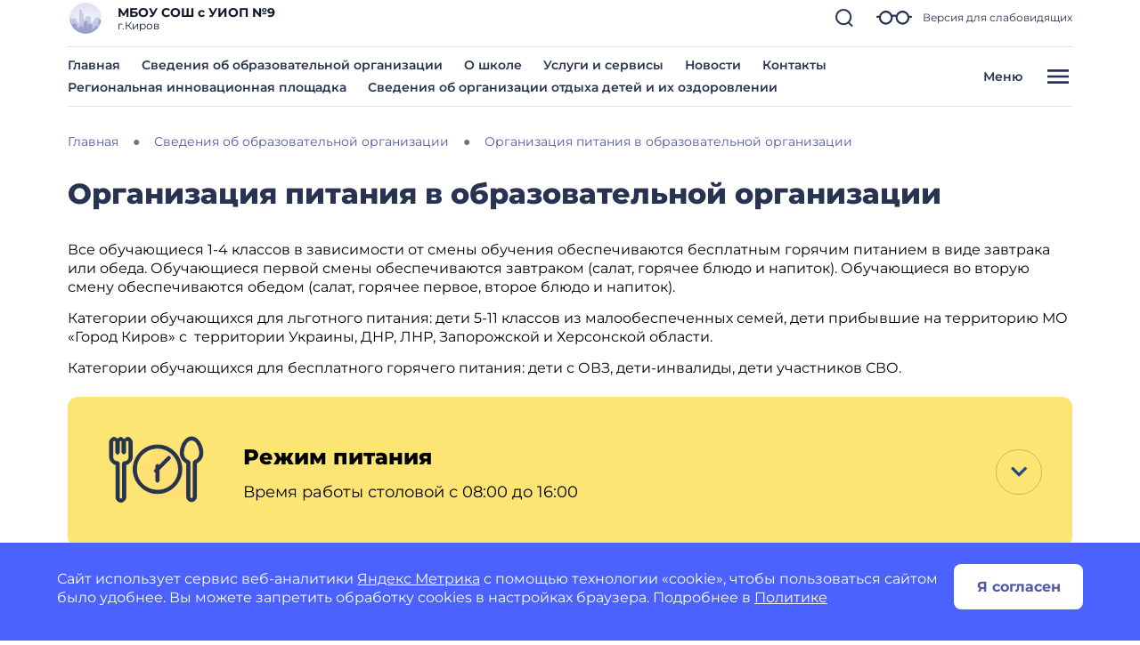

--- FILE ---
content_type: text/html; charset=utf-8
request_url: https://school9kirov.gosuslugi.ru/svedeniya-ob-obrazovatelnoy-organizatsii/organizatsiya-pitaniya/
body_size: 101994
content:
<!DOCTYPE html>
<html lang="ru" class="">
<head>
    <meta charset="UTF-8">
    <meta name="viewport" content="width=device-width, initial-scale=1.0, user-scalable=0">
        

    <title>Организация питания в образовательной организации</title>
        <link href="https://static.gosweb.gosuslugi.ru/school/assets/main.css?id=7f57e3bbbf397b1f54f6df210d105f1a" rel="stylesheet" crossorigin="anonymous">
    <link href="/netcat_template/template/gw_school/css/default.css" rel="stylesheet" type="text/css">
    <link href="/netcat_template/template/gw_school/css/mixin_defaults.css" rel="stylesheet" type="text/css">
            <link href="/netcat/modules/gw_visually_impaired_version/assets/css/style.css" rel="stylesheet" type="text/css">
        <script>
(function(){var g={},m=new ResizeObserver(function(b){for(var c=b.length,a=0;a<c;a++){for(var d=b[a],f=d.target,e=["",""],k=f.ncB,g=k.length,d=(d=d.borderBoxSize)?d[0].inlineSize:f.offsetWidth,h=0;h<g;h++)e[k[h]>d?1:0]+=k[h]+" ";f.setAttribute("data-nc-b1",e[0]);f.setAttribute("data-nc-b2",e[1])}}),n={box:"border-box"},l=function(b){var c=b.getAttribute("data-nc-b")||"",a;for(a in g)b.matches(a)&&(c+=" "+g[a]);if(c=c.trim())b.ncB=c.split(" ").map(Number),m.observe(b,n);c=b.childElementCount;for(a=
0;a<c;a++)l(b.children[a])};(new MutationObserver(function(b){for(var c=b.length,a=0;a<c;a++)for(var d=b[a].addedNodes,f=d.length,e=0;e<f;e++)d[e]instanceof Element&&l(d[e])})).observe(document.documentElement,{childList:!0,subtree:!0});nc_eq=function(b){return Object.assign(g,b)}})();
</script>
<script>
(function(){const g=new Map,p=new ResizeObserver(a=>{const c=a.length;for(let b=0;b<c;b++)n(a[b].target,a[b].borderBoxSize[0].inlineSize)}),n=(a,c)=>{const b=g.get(a);if(b)if(document.contains(a)){b.block_resize&&void 0===c&&(c=a.offsetWidth);for(const a of b.destruct)a(c);for(const a of b.init)a(c)}else p.unobserve(a),b.mutation&&b.mutation.disconnect(),b.window_resize&&removeEventListener("resize",b.window_resize),g.delete(a)},v={box:"border-box"};nc_mixin_init=function(a,c,b,q,r,t,u,f,e){const d=
document.querySelector(a),h={block_element:d,list_element:c?d.querySelector(c):null,settings:f,breakpoint_type:e};f="block"!==e;a=/[\s>+~]/.test(b);if(d){var k;e=()=>n(d);g.has(d)||g.set(d,{init:[],destruct:[],block_resize:!1,window_resize:!1,mutation:!1});c=g.get(d);if(t){var m=a=>{a=l(a)&&(!b||d.matches(b));!k&&a&&(h.init_result=t(h));k=a};c.init.push(m)}u&&c.destruct.push(a=>{k&&(!l(a)||b&&!d.matches(b))&&u(h)});if(f)var l=()=>matchMedia(`(min-width:${q}px) and (max-width:${r-.01}px)`).matches;
else l=a=>a>=q&&a<r,c.block_resize||(p.observe(d,v),c.block_resize=!0);!f&&!a||c.window_resize||(addEventListener("resize",e),c.window_resize=e);if(b&&!c.mutation){f=new MutationObserver(e);for(e=d;e;)f.observe(e,{attributeFilter:["class"]}),e=a&&e.parentElement;c.mutation=f}m&&m(d.offsetWidth)}}})();
</script>

<script src="/netcat_template/asset/jquery/3.6.0/jquery.min.js" defer></script>
<script src="/netcat_template/asset/popper/1.14.3/popper.min.js" defer></script>
<script src="/netcat_template/asset/bootstrap_core/4.1.1/index.js" defer></script>
<script src="/netcat_template/asset/bootstrap_util/4.1.1/util.js" defer></script>
<script src="/netcat_template/asset/bootstrap_transitions/4.1.1/collapse.js" defer></script>
<script src="/netcat_template/asset/swiper/5.3.8/swiper.min.js" defer></script>
<script src="/netcat_template/asset/nc_layout_swiper/latest/swiper.min.js" defer></script>
<script src="/netcat_template/asset/gw_layout_slider/latest/gw_slider.min.js" defer></script>
<script src="/netcat_template/asset/nc_modal/latest/nc_modal_func.js" defer></script>
<script src="/netcat_template/asset/bootstrap_modal/4.1.1/modal.js" defer></script>
<script src="/netcat_template/asset/lightbox/2.9.0/js/lightbox.min.js" defer></script>
<link rel="stylesheet" href="/netcat_template/asset/bootstrap_transitions/4.1.1/transitions.css" />
<link rel="stylesheet" href="/netcat_template/asset/bootstrap_utilities_spacing/4.1.1/spacing.css" />
<link rel="stylesheet" href="/netcat_template/asset/icons_font_awesome/5.12.0/fontawesome-all.css" />
<link rel="stylesheet" href="/netcat_template/asset/swiper/5.3.8/swiper.min.css" />
<link rel="stylesheet" href="/netcat_template/asset/bootstrap_modal/4.1.1/modal.css" />
<link rel="stylesheet" href="/netcat_template/asset/bootstrap_forms/4.1.1/forms.css" />
<link rel="stylesheet" href="/netcat_template/asset/bootstrap_custom_forms/4.1.1/custom-forms.css" />
<link rel="stylesheet" href="/netcat_template/asset/lightbox/2.9.0/css/lightbox.min.css" />
<link rel="stylesheet" href="/netcat_template/css/1/components.css?1747225346" />
<script>
nc_eq({".tpl-component-gw-block-fact.tpl-template-icon-left":"420",".tpl-component-gw-contacts-organization":"420 461",".tpl-component-gw-diet":"420 800",".tpl-component-gw-documents":"928 718 512 479 429 366 314",".tpl-component-gw-documents.tpl-template-slider":"320",".tpl-component-gw-file.tpl-template-slider":"320",".tpl-component-gw-pos-widget-solve-together":"1100 1162 720"});
</script>
<link rel="stylesheet" href="/netcat_template/css/1/mixins.css?1768216208" />

<script>
document.addEventListener('DOMContentLoaded', function() {
try{nc_mixin_init('.tpl-block-515', '.tpl-block-515 .tpl-block-515-list', '', 0, 481, (function(a){return{swiper:new nc_layout_swiper(a)}}), (function(a){try{a.init_result.swiper.destroy()}catch(b){}}), {"slides_per_view":"1","pagination_type":"bullets","show_scrollbar":"","effect":"slide","speed":"300","space_between":"","show_arrows":"","loop":"","autoplay":"","autoplay_delay":"10"}, 'block');nc_mixin_init('.tpl-block-515', '.tpl-block-515 .tpl-block-515-list', '', 481, 769, (function(a){return{swiper:new nc_layout_swiper(a)}}), (function(a){try{a.init_result.swiper.destroy()}catch(b){}}), {"slides_per_view":"2","pagination_type":"bullets","show_scrollbar":"","effect":"slide","speed":"300","space_between":"","show_arrows":"","loop":"","autoplay":"","autoplay_delay":"10"}, 'block');nc_mixin_init('.tpl-block-515', '.tpl-block-515 .tpl-block-515-list', '', 769, 9999, (function(a){return{swiper:new gw_layout_slider(a)}}), (function(a){try{a.init_result.swiper.destroy()}catch(b){}}), {"slides_per_view":"5","slides_per_column":"1","pagination_type":"","bullets_margin_top":"38","bullets_margin_bottom":"38","space_between":"","show_arrows":"1","arrow_margin":"35","loop":"","autoplay":"","autoplay_delay":"5"}, 'block');}catch(e){console.log(e)}
try{nc_mixin_init('.tpl-container-2715', '.tpl-container-2715 .tpl-container-2715-list', '', 0, 9999, (function(a){var b=jQuery,c=a.settings;b(a.list_element).children().before(function(a){function d(){e.slideToggle(200);b(this).toggleClass("tpl-state-opened tpl-state-closed")}var e=b(this);return b('<div class="tpl-accordion-header tpl-state-'+(0===a&&c.open_first?"opened":"closed")+" tpl-text-"+c.header_text_type+'" tabindex="0"><div class="tpl-accordion-header-container"><div class="tpl-accordion-header-title">'+(e.data("object-name")||"***")+'</div><svg class="tpl-accordion-indicator" viewBox="0 0 24 24" fill="none"><path d="M8 14L11.8 10L16 14" stroke="#000" stroke-width="2" stroke-linecap="round" stroke-linejoin="round"/></svg></div></div>').click(d).keypress(function(a){0<=
[13,32].indexOf(a.keyCode)&&(d.apply(this),a.preventDefault(),a.stopPropagation())})})}), (function(a){jQuery(a.list_element).children().show().filter(".tpl-accordion-header").remove()}), {"header_text_type":"header3","header_mixins":{"Mixin_Settings":"{\"\":{\"padding\":{\"9999\":{\"mixin\":\"netcat_padding\",\"settings\":{\"top_value\":\"32\",\"top_unit\":\"px\",\"left_value\":\"0\",\"left_unit\":\"px\",\"lock_sides\":\"\",\"right_value\":\"0\",\"right_unit\":\"px\",\"bottom_value\":\"32\",\"bottom_unit\":\"px\"}}},\"border\":{\"9999\":{\"mixin\":\"netcat_border_line\",\"settings\":{\"border_top_width\":\"1\",\"border_top_style\":\"solid\",\"border_top_color\":\"rgba(0, 0, 0, 0.23)\",\"lock_sides\":\"\",\"border_right_width\":\"0\",\"border_right_style\":\"solid\",\"border_right_color\":\"rgba(0, 0, 0, 0.23)\",\"border_bottom_width\":\"0\",\"border_bottom_style\":\"solid\",\"border_bottom_color\":\"rgba(0, 0, 0, 0.23)\",\"border_left_width\":\"0\",\"border_left_style\":\"solid\",\"border_left_color\":\"rgba(0, 0, 0, 0.23)\"}}}}}","Mixin_BreakpointType":"block","Mixin_Preset_ID":""},"open_first":""}, 'viewport');}catch(e){console.log(e)}
try{nc_mixin_init('.tpl-block-527', '.tpl-block-527 .tpl-block-527-list', '', 0, 420, (function(a){return{swiper:new gw_layout_slider(a)}}), (function(a){try{a.init_result.swiper.destroy()}catch(b){}}), {"slides_per_view":"1","slides_per_column":"1","pagination_type":"bullets","bullets_margin_top":"38","bullets_margin_bottom":"38","space_between":"20","show_arrows":"","arrow_margin":"35","loop":"","autoplay":"","autoplay_delay":"10"}, 'viewport');nc_mixin_init('.tpl-block-527', '.tpl-block-527 .tpl-block-527-list', '', 420, 769, (function(a){return{swiper:new gw_layout_slider(a)}}), (function(a){try{a.init_result.swiper.destroy()}catch(b){}}), {"slides_per_view":"2","slides_per_column":"1","pagination_type":"bullets","bullets_margin_top":"38","bullets_margin_bottom":"38","space_between":"20","show_arrows":"","arrow_margin":"35","loop":"","autoplay":"","autoplay_delay":"10"}, 'viewport');nc_mixin_init('.tpl-block-527', '.tpl-block-527 .tpl-block-527-list', '', 769, 1279, (function(a){return{swiper:new gw_layout_slider(a)}}), (function(a){try{a.init_result.swiper.destroy()}catch(b){}}), {"slides_per_view":"3","slides_per_column":"1","pagination_type":"bullets","bullets_margin_top":"38","bullets_margin_bottom":"38","space_between":"20","show_arrows":"","arrow_margin":"0","loop":"","autoplay":"","autoplay_delay":"10"}, 'viewport');nc_mixin_init('.tpl-block-527', '.tpl-block-527 .tpl-block-527-list', '', 1279, 9999, (function(a){return{swiper:new gw_layout_slider(a)}}), (function(a){try{a.init_result.swiper.destroy()}catch(b){}}), {"slides_per_view":"3","slides_per_column":"1","pagination_type":"","bullets_margin_top":"38","bullets_margin_bottom":"38","space_between":"20","show_arrows":"1","arrow_margin":"10","loop":"","autoplay":"","autoplay_delay":"10"}, 'viewport');}catch(e){console.log(e)}
try{nc_mixin_init('.tpl-container-535', '.tpl-container-535 .tpl-container-535-list', '', 0, 9999, (function(b){if(window.$nc&&$nc("body").is(".nc--mode-edit")){var c=function(){$nc(this).is(".nc--clicked")?(a.css("overflow","visible"),$nc(this).one("mouseleave.nc_border_radius",function(){setTimeout($nc.proxy(c,this),1010)})):d()},d=function(){a.attr("style",(a.attr("style")||"").replace("overflow: visible;",""))},e=$nc(b.block_element),a=b.list_element?e.children(".tpl-block-list"):e,f=a.find(".nc-infoblock-toolbar-more, .nc-object-toolbar-more").on("click.nc_border_radius mouseenter.nc_border_radius mouseleave.nc_border_radius",
function(){setTimeout($nc.proxy(c,this),1)});return{destruct:function(){f.off("click.nc_border_radius mouseenter.nc_border_radius mouseleave.nc_border_radius");d()}}}}), (function(a){try{a.init_result.destruct()}catch(b){}}), {"border_radius":"12"}, 'block');}catch(e){console.log(e)}
try{nc_mixin_init('.tpl-block-565', '.tpl-block-565 .tpl-block-565-list', '', 0, 9999, (function(b){if(window.$nc&&$nc("body").is(".nc--mode-edit")){var c=function(){$nc(this).is(".nc--clicked")?(a.css("overflow","visible"),$nc(this).one("mouseleave.nc_border_radius",function(){setTimeout($nc.proxy(c,this),1010)})):d()},d=function(){a.attr("style",(a.attr("style")||"").replace("overflow: visible;",""))},e=$nc(b.block_element),a=b.list_element?e.children(".tpl-block-list"):e,f=a.find(".nc-infoblock-toolbar-more, .nc-object-toolbar-more").on("click.nc_border_radius mouseenter.nc_border_radius mouseleave.nc_border_radius",
function(){setTimeout($nc.proxy(c,this),1)});return{destruct:function(){f.off("click.nc_border_radius mouseenter.nc_border_radius mouseleave.nc_border_radius");d()}}}}), (function(a){try{a.init_result.destruct()}catch(b){}}), {"border_radius":"12"}, 'block');}catch(e){console.log(e)}
try{nc_mixin_init('.tpl-container-2719', '.tpl-container-2719 .tpl-container-2719-list', '', 0, 9999, (function(b){if(window.$nc&&$nc("body").is(".nc--mode-edit")){var c=function(){$nc(this).is(".nc--clicked")?(a.css("overflow","visible"),$nc(this).one("mouseleave.nc_border_radius",function(){setTimeout($nc.proxy(c,this),1010)})):d()},d=function(){a.attr("style",(a.attr("style")||"").replace("overflow: visible;",""))},e=$nc(b.block_element),a=b.list_element?e.children(".tpl-block-list"):e,f=a.find(".nc-infoblock-toolbar-more, .nc-object-toolbar-more").on("click.nc_border_radius mouseenter.nc_border_radius mouseleave.nc_border_radius",
function(){setTimeout($nc.proxy(c,this),1)});return{destruct:function(){f.off("click.nc_border_radius mouseenter.nc_border_radius mouseleave.nc_border_radius");d()}}}}), (function(a){try{a.init_result.destruct()}catch(b){}}), {"border_radius":"12"}, 'viewport');}catch(e){console.log(e)}
try{nc_mixin_init('.tpl-container-2722', '.tpl-container-2722 .tpl-container-2722-list', '', 0, 9999, (function(b){if(window.$nc&&$nc("body").is(".nc--mode-edit")){var c=function(){$nc(this).is(".nc--clicked")?(a.css("overflow","visible"),$nc(this).one("mouseleave.nc_border_radius",function(){setTimeout($nc.proxy(c,this),1010)})):d()},d=function(){a.attr("style",(a.attr("style")||"").replace("overflow: visible;",""))},e=$nc(b.block_element),a=b.list_element?e.children(".tpl-block-list"):e,f=a.find(".nc-infoblock-toolbar-more, .nc-object-toolbar-more").on("click.nc_border_radius mouseenter.nc_border_radius mouseleave.nc_border_radius",
function(){setTimeout($nc.proxy(c,this),1)});return{destruct:function(){f.off("click.nc_border_radius mouseenter.nc_border_radius mouseleave.nc_border_radius");d()}}}}), (function(a){try{a.init_result.destruct()}catch(b){}}), {"border_radius":"12"}, 'viewport');}catch(e){console.log(e)}
try{nc_mixin_init('.tpl-block-570', '.tpl-block-570 .tpl-block-570-list', '', 0, 481, (function(a){return{swiper:new nc_layout_swiper(a)}}), (function(a){try{a.init_result.swiper.destroy()}catch(b){}}), {"slides_per_view":"1","pagination_type":"bullets","show_scrollbar":"","effect":"slide","speed":"300","space_between":"","show_arrows":"","loop":"","autoplay":"","autoplay_delay":"10"}, 'block');nc_mixin_init('.tpl-block-570', '.tpl-block-570 .tpl-block-570-list', '', 481, 769, (function(a){return{swiper:new nc_layout_swiper(a)}}), (function(a){try{a.init_result.swiper.destroy()}catch(b){}}), {"slides_per_view":"2","pagination_type":"bullets","show_scrollbar":"","effect":"slide","speed":"300","space_between":"","show_arrows":"","loop":"","autoplay":"","autoplay_delay":"10"}, 'block');nc_mixin_init('.tpl-block-570', '.tpl-block-570 .tpl-block-570-list', '', 769, 9999, (function(a){return{swiper:new gw_layout_slider(a)}}), (function(a){try{a.init_result.swiper.destroy()}catch(b){}}), {"slides_per_view":"3","space_between":"","show_arrows":"1","loop":"","autoplay":"","autoplay_delay":"10"}, 'block');}catch(e){console.log(e)}
})
</script>

</head>
<body class="tpl-body-site-1 h-100 d-flex flex-column">
    <script>var counterNumberVal = "90019201";</script>
            <script>var metricOrgType = "school", metricRegion = "r43";</script>
        <script src="https://api-metric.gosweb.gosuslugi.ru/scripts/ym-script.js"></script>
<div id="blind-support" class="modal gw-blind-support-modal" tabindex="-1">
    <div class="modal-dialog modal-fullscreen-md-down">
        <div class="modal-content">
            <div class="modal-header border-0 pb-0">
                <div class="modal-title"><b>Версия для слабовидящих</b></div>
                <button type="button" class="btn-close" data-bs-dismiss="modal" aria-label="Close"></button>
            </div>
            <div class="modal-body pt-0">
                <div class="gw-blind-support">
                    <div class="gw-blind-support__block">
                        <div class="gw-blind-support__block-title">Размер шрифта</div>
                        <div class="gw-blind-support__block-buttons">
                            <div class="row">
                                <div class="col col-auto">
                                    <div class="gw-blind-support-font-size gw-blind-support-font-size_base">
                                        <button class="gw-button gw-button_type_outline gw-button_size_auto js-blind-support-button" data-gw-blind-support-type="font-size" data-gw-blind-support-value="base">А</button>
                                    </div>
                                </div>
                                <div class="col col-auto">
                                    <div class="gw-blind-support-font-size gw-blind-support-font-size_normal">
                                        <button class="gw-button gw-button_type_outline gw-button_size_auto js-blind-support-button" data-gw-blind-support-type="font-size" data-gw-blind-support-value="normal">А</button>
                                    </div>
                                </div>
                                <div class="col col-auto">
                                    <div class="gw-blind-support-font-size gw-blind-support-font-size_large">
                                        <button class="gw-button gw-button_type_outline gw-button_size_auto js-blind-support-button" data-gw-blind-support-type="font-size" data-gw-blind-support-value="large">А</button>
                                    </div>
                                </div>
                            </div>
                        </div>
                    </div>
                    <div class="gw-blind-support__block">
                        <div class="gw-blind-support__block-title">Цвет</div>
                        <div class="gw-blind-support__block-buttons">
                            <div class="row">
                                <div class="col col-auto">
                                    <div class="gw-blind-support-theme gw-blind-support-theme_base">
                                        <button class="gw-button gw-button_type_outline gw-button_size_auto js-blind-support-button" data-gw-blind-support-type="theme" data-gw-blind-support-value="base">Стандартный</button>
                                    </div>
                                </div>
                                <div class="col col-auto">
                                    <div class="gw-blind-support-theme gw-blind-support-theme_inversed">
                                        <button class="gw-button gw-button_type_outline gw-button_size_auto js-blind-support-button" data-gw-blind-support-type="theme" data-gw-blind-support-value="inverse">Инверсия</button>
                                    </div>
                                </div>
                                <div class="col col-auto">
                                    <div class="gw-blind-support-theme gw-blind-support-theme_blue">
                                        <button class="gw-button gw-button_type_outline gw-button_size_auto js-blind-support-button" data-gw-blind-support-type="theme" data-gw-blind-support-value="blue">Синий</button>
                                    </div>
                                </div>
                            </div>
                        </div>
                    </div>
                    <div class="gw-blind-support__block">
                        <div class="gw-blind-support__block-title">Межбуквенный интервал</div>
                        <div class="gw-blind-support__block-buttons">
                            <div class="row">
                                <div class="col col-auto">
                                    <div class="gw-blind-support-letter-spacing gw-blind-support-letter-spacing_base">
                                        <button class="gw-button gw-button_type_outline gw-button_size_auto js-blind-support-button" data-gw-blind-support-type="letter-spacing" data-gw-blind-support-value="base">
                                            <span class="gw-text-indent-fix">аб</span>
                                        </button>
                                    </div>
                                </div>
                                <div class="col col-auto">
                                    <div class="gw-blind-support-letter-spacing gw-blind-support-letter-spacing_normal">
                                        <button class="gw-button gw-button_type_outline gw-button_size_auto js-blind-support-button" data-gw-blind-support-type="letter-spacing" data-gw-blind-support-value="normal">
                                            <span class="gw-text-indent-fix">аб</span>
                                        </button>
                                    </div>
                                </div>
                                <div class="col col-auto">
                                    <div class="gw-blind-support-letter-spacing gw-blind-support-letter-spacing_large">
                                        <button class="gw-button gw-button_type_outline gw-button_size_auto js-blind-support-button" data-gw-blind-support-type="letter-spacing" data-gw-blind-support-value="large">
                                            <span class="gw-text-indent-fix">аб</span>
                                        </button>
                                    </div>
                                </div>
                            </div>
                        </div>
                    </div>
                    <div class="gw-blind-support__block">
                        <div class="gw-blind-support__block-title">Межстрочный интервал</div>
                        <div class="gw-blind-support__block-buttons">
                            <div class="row">
                                <div class="col col-auto">
                                    <div class="gw-blind-support-line-height gw-blind-support-line-height_base">
                                        <button class="gw-button gw-button_type_outline gw-button_size_auto js-blind-support-button" data-gw-blind-support-type="line-height" data-gw-blind-support-value="base">Стандартный<br>интервал</button>
                                    </div>
                                </div>
                                <div class="col col-auto">
                                    <div class="gw-blind-support-line-height gw-blind-support-line-height_normal">
                                        <button class="gw-button gw-button_type_outline gw-button_size_auto js-blind-support-button" data-gw-blind-support-type="line-height" data-gw-blind-support-value="normal">Средний<br>интервал</button>
                                    </div>
                                </div>
                                <div class="col col-auto">
                                    <div class="gw-blind-support-line-height gw-blind-support-line-height_large">
                                        <button class="gw-button gw-button_type_outline gw-button_size_auto js-blind-support-button" data-gw-blind-support-type="line-height" data-gw-blind-support-value="large">Большой<br>интервал</button>
                                    </div>
                                </div>
                            </div>
                        </div>
                    </div>
                </div>
            </div>
        </div>
    </div>
</div>
<script>
    window.addEventListener('DOMContentLoaded', function() {
        let classMapping = {
            "gw-blind-support-font-size_base": "tpl-alt-accessibility-font-size-1",
            "gw-blind-support-font-size_normal": "tpl-alt-accessibility-font-size-2",
            "gw-blind-support-font-size_large": "tpl-alt-accessibility-font-size-3",
            "gw-blind-support-theme_base": "tpl-alt-accessibility-color-scheme-1",
            "gw-blind-support-theme_inverse": "tpl-alt-accessibility-color-scheme-2",
            "gw-blind-support-theme_blue": "tpl-alt-accessibility-color-scheme-3",
            "gw-blind-support-letter-spacing_base": "tpl-alt-accessibility-letter-spacing-1",
            "gw-blind-support-letter-spacing_normal": "tpl-alt-accessibility-letter-spacing-2",
            "gw-blind-support-letter-spacing_large": "tpl-alt-accessibility-letter-spacing-3",
            "gw-blind-support-line-height_base": "tpl-alt-accessibility-line-spacing-1",
            "gw-blind-support-line-height_normal": "tpl-alt-accessibility-line-spacing-2",
            "gw-blind-support-line-height_large": "tpl-alt-accessibility-line-spacing-3",
        };

        window.addEventListener('accessibility:set-state', function(e) {
            let html = document.getElementsByTagName('html')[0],
                classRegexp = new RegExp('tpl\-alt\-accessibility\-');
            if (typeof html !== 'undefined') {
                let classList = html.className.split(' ');
                classList.forEach(function (className) {
                    if (classRegexp.test(className)) {
                        html.classList.remove(className);
                    }
                });

                classList.forEach(function (className) {
                    if (typeof classMapping[className] !== 'undefined') {
                        html.classList.add(classMapping[className]);
                    }
                });
            }
        }, false);

        window.dispatchEvent(new CustomEvent('accessibility:set-state', {"detail": []}));
    })
</script>

<header class="gw-header gw-column-wrapper">
        <div class="container gw-header__wrapper">
        <div class="gw-header__top-wrapper">
            <div class="d-flex align-items-center gw-header__top">
                                <div class="gw-header__logo">
                    <a href="/">
                        <img src="/netcat_files/generated/catalogue/275/40x40/1/9a4a05ee513367f71bc5b4c397633696.png?crop=0%3A0%3A0%3A0&hash=e2adf97061ef9a4633b4bbde2b19c2f3&resize_mode=0&wm_m=0" class="gw-icon-logo" alt="МБОУ СОШ с УИОП №9.">
                    </a>
                </div>
                <div class="text-truncate gw-header__info">
                    <div class="gw-header__title">МБОУ СОШ с УИОП №9</div>
                                            <div class="gw-header__subtitle">
                            г.Киров                        </div>
                                    </div>
                <div class="gw-header__controls">
                    <a href="#headSearchCollapse" class="gw-header__link gw-header__link_search collapsed" data-bs-toggle="collapse" role="button" aria-expanded="false" aria-controls="headSearchCollapse">
                        <svg class="gw-icon-search">
                            <use xlink:href="/netcat_template/template/gw_school/img/icons.svg#icon_search_sm" class="gw-header__icon-search"></use>
                        </svg>
                    </a>
                    <a href="#blind-support" data-bs-target="#blind-support" data-bs-toggle="modal" class="gw-header__link gw-header__icon-blind">
                        <svg class="gw-icon-blind">
                            <use xlink:href="/netcat_template/template/gw_school/img/icons.svg#icon_blind"></use>
                        </svg>
                        <span class="gw-header__link-description">Версия для слабовидящих</span>
                    </a>
                    <a href="#headMenuCollapse" class="d-xl-none gw-header__link gw-header__link_burger collapsed"
                       role="button" data-bs-toggle="collapse" aria-expanded="false" aria-controls="headMenuCollapse">
                        <svg class="gw-icon gw-icon_w_32">
                            <use xlink:href="/netcat_template/template/gw_school/img/icons.svg#icon_burger" class="gw-header__icon-burger"></use>
                            <use xlink:href="/netcat_template/template/gw_school/img/icons.svg#icon_close" class="gw-header__icon-close"></use>
                        </svg>
                    </a>
                </div>
            </div>
            <div class="gw-header__search-wrapper">
                <div class="collapse gw-search-form-block" id="headSearchCollapse">
                    <form class="gw-search-form-block__form" role="search" action="/search/">
                        <input type="text" class="gw-search-form-block__input" name="search_query" value="" placeholder="Поиск по сайту">
                        <span class="gw-search-form-block__form-icon">
                            <svg class="gw-search-form-block__icon">
                                <use xlink:href="/netcat_template/template/gw_school/img/icons.svg#icon_search_sm"></use>
                            </svg>
                        </span>
                    </form>
                    <a href="#headSearchCollapse" class="gw-header__link gw-header__link_search-direct collapsed"
                       data-bs-toggle="collapse" role="button" aria-expanded="false" aria-controls="headSearchCollapse">
                        <svg class="gw-icon-search">
                            <use xlink:href="/netcat_template/template/gw_school/img/icons.svg#icon_search_sm" class="gw-header__icon-search"></use>
                            <use xlink:href="/netcat_template/template/gw_school/img/icons.svg#icon_close_search"
                                 class="gw-header__icon-close gw-icon_sm"></use>
                        </svg>
                    </a>
                </div>
            </div>
        </div>
        <li class="align-items-center d-none d-xl-flex justify-content-between gw-header__bottom">
            <nav class="gw-top-nav">
                <ul class="row gx-7 gy-2 justify-content-start gw-top-nav__list">
                                            <li class="col-auto gw-top-nav__item">
                            <a class="gw-top-nav__item-link" href="/">
                                Главная                            </a>
                        </li>
                                            <li class="col-auto gw-top-nav__item">
                            <a class="gw-top-nav__item-link" href="/svedeniya-ob-obrazovatelnoy-organizatsii/">
                                Сведения об образовательной организации                            </a>
                        </li>
                                            <li class="col-auto gw-top-nav__item">
                            <a class="gw-top-nav__item-link" href="/nasha-shkola/o-shkole/">
                                О школе                            </a>
                        </li>
                                            <li class="col-auto gw-top-nav__item">
                            <a class="gw-top-nav__item-link" href="/roditelyam-i-uchenikam/uslugi-i-servisy/">
                                Услуги и сервисы                            </a>
                        </li>
                                            <li class="col-auto gw-top-nav__item">
                            <a class="gw-top-nav__item-link" href="/roditelyam-i-uchenikam/novosti/">
                                Новости                            </a>
                        </li>
                                            <li class="col-auto gw-top-nav__item">
                            <a class="gw-top-nav__item-link" href="/glavnoe/kontakty/">
                                Контакты                            </a>
                        </li>
                                            <li class="col-auto gw-top-nav__item">
                            <a class="gw-top-nav__item-link" href="/glavnoe/regionalnaya-innovatsionnaya-ploschadka/">
                                Региональная инновационная площадка                            </a>
                        </li>
                                            <li class="col-auto gw-top-nav__item">
                            <a class="gw-top-nav__item-link" href="/svedeniya-ob-organizatsii-otdyha-detey-i-ih-ozdorovlenii/">
                                Сведения об организации отдыха детей и их оздоровлении                            </a>
                        </li>
                                    </ul>
            </nav>
            <button type="button"
                    class="bg-transparent gw-header__link gw-header__burger gw-header__link_burger collapsed"
                    href="#headMenuCollapse" data-bs-toggle="collapse" aria-expanded="false"
                    aria-controls="headMenuCollapse">
                <span class="gw-header__burger-text">Меню</span>
                <span class="gw-header__burger-icon">
                    <svg class="gw-icon gw-icon_w_32">
                        <use xlink:href="/netcat_template/template/gw_school/img/icons.svg#icon_burger" class="gw-header__icon-burger gw-icon_sm"></use>
                        <use xlink:href="/netcat_template/template/gw_school/img/icons.svg#icon_close" class="gw-header__icon-close gw-icon_sm"></use>
                    </svg>
                </span>
            </button>
    </div>
    </div>

    <script>
        document.addEventListener('DOMContentLoaded', function() {
            var headMenuCollapse = document.getElementById('headMenuCollapse')
            headMenuCollapse.addEventListener('hidden.bs.collapse', function () {
                $('body').css('overflow-y', 'auto');
                $('#headMenuCollapseStyle').remove();

            })
            headMenuCollapse.addEventListener('show.bs.collapse', function () {
                $('body').css('overflow-y', 'hidden');
                $('main').prepend('<style id="headMenuCollapseStyle">main *{display: none !important;}</style>')
            })
        })
    </script>
    <div class="container gw-complex-nav-wrapper collapse" id="headMenuCollapse">
        
        <div class="gw-blind-support-control">
            <a href="#blind-support" class="gw-blind-support-control__link gw-header__icon-blind" data-bs-target="#blind-support" data-bs-toggle="modal">
                <svg class="gw-icon-blind">
                    <use xlink:href="/netcat_template/template/gw_school/img/icons.svg#icon_blind"></use>
                </svg>
                <span class="gw-blind-support-control__description">Версия для слабовидящих</span>
            </a>
        </div>
        <ul class="p-0 gw-complex-nav">
                            <li class="gw-complex-nav__item js-gw-complex-nav-item" data-id="">
                    <a
                            href="/roditelyam-i-uchenikam/"
                            class="d-flex align-items-baseline pb-2 p-md-2 gw-complex-nav__link gw-complex-nav__link_1st-level"
                    >
                    <span class="gw-complex-nav__item-icon">
                        <svg class="gw-icon gw-icon_sm">
                            <use xlink:href="/netcat_template/template/gw_school/img/icons.svg#icon_folder"></use>
                        </svg>
                    </span>
                        <span class="flex-grow-1 gw-complex-nav__item-text">Родителям и ученикам</span>
                        <span class="align-self-center gw-complex-nav__item-symbol">
                        <svg class="gw-icon gw-icon_sm gw-icon_arrow">
                            <use xlink:href="/netcat_template/template/gw_school/img/icons.svg#icon_arrow"></use>
                        </svg>
                    </span>
                    </a>
                                            <div class="d-none top-0 gw-complex-nav__right js-gw-complex-nav-subitems">
                            <div class="gw-complex-nav__wrapper">
                                <div class="h3 d-none gw-complex-nav__2nd-level-header">
                                    <a href="/roditelyam-i-uchenikam/" class="gw-complex-nav__link">Родителям и ученикам</a>
                                </div>
                                <ul class="gw-complex-nav__2nd-level">
                                                                            <li class="gw-complex-nav__2nd-level-item">
                                            <a href="/roditelyam-i-uchenikam/poleznaya-informatsiya/" class="gw-complex-nav__link">
                                                Полезная информация                                            </a>
                                                                                            <ul class="p-0 mx-0 gw-complex-nav__3rd-level">
                                                                                                            <li class="gw-complex-nav__3rd-level-item">
                                                            <a href="/roditelyam-i-uchenikam/poleznaya-informatsiya/pravila-priema-perevoda-otchisleniya/" class="gw-complex-nav__link">
                                                                Правила приема, перевода, отчисления                                                            </a>
                                                        </li>
                                                                                                            <li class="gw-complex-nav__3rd-level-item">
                                                            <a href="/roditelyam-i-uchenikam/poleznaya-informatsiya/obespechenie-uchaschegosya-uchebnikami/" class="gw-complex-nav__link">
                                                                Обеспечение учащегося учебниками                                                            </a>
                                                        </li>
                                                                                                            <li class="gw-complex-nav__3rd-level-item">
                                                            <a href="/roditelyam-i-uchenikam/poleznaya-informatsiya/detyam-s-ogranichennymi-vozmozhnostyami-zdorovya/" class="gw-complex-nav__link">
                                                                Детям с ограниченными возможностями здоровья                                                            </a>
                                                        </li>
                                                                                                            <li class="gw-complex-nav__3rd-level-item">
                                                            <a href="/roditelyam-i-uchenikam/poleznaya-informatsiya/" class="gw-complex-nav__link">
                                                                Все материалы                                                            </a>
                                                        </li>
                                                                                                            <li class="gw-complex-nav__3rd-level-item">
                                                            <a href="/roditelyam-i-uchenikam/poleznaya-informatsiya/itogovaya-attestatsiya/" class="gw-complex-nav__link">
                                                                Итоговая аттестация                                                            </a>
                                                        </li>
                                                                                                            <li class="gw-complex-nav__3rd-level-item">
                                                            <a href="/roditelyam-i-uchenikam/poleznaya-informatsiya/sertifikaty-dopolnitelnogo-obrazovaniya/" class="gw-complex-nav__link">
                                                                Сертификаты дополнительного образования                                                            </a>
                                                        </li>
                                                                                                            <li class="gw-complex-nav__3rd-level-item">
                                                            <a href="/roditelyam-i-uchenikam/poleznaya-informatsiya/vyyavlenie-sposobnostey-i-talantov-u-detey-i-molodezhi/" class="gw-complex-nav__link">
                                                                Выявление способностей и талантов у детей и молодежи                                                            </a>
                                                        </li>
                                                                                                            <li class="gw-complex-nav__3rd-level-item">
                                                            <a href="/roditelyam-i-uchenikam/poleznaya-informatsiya/protivodeystvie-korruptsii/" class="gw-complex-nav__link">
                                                                Противодействие коррупции                                                            </a>
                                                        </li>
                                                                                                            <li class="gw-complex-nav__3rd-level-item">
                                                            <a href="/roditelyam-i-uchenikam/poleznaya-informatsiya/vserossiyskie-proverochnye-raboty/" class="gw-complex-nav__link">
                                                                Всероссийские проверочные работы                                                            </a>
                                                        </li>
                                                                                                            <li class="gw-complex-nav__3rd-level-item">
                                                            <a href="/roditelyam-i-uchenikam/poleznaya-informatsiya/bezopasnost-uchaschihsya/" class="gw-complex-nav__link">
                                                                Безопасность учащихся                                                            </a>
                                                        </li>
                                                                                                            <li class="gw-complex-nav__3rd-level-item">
                                                            <a href="/roditelyam-i-uchenikam/poleznaya-informatsiya/temperaturnyy-rezhim/" class="gw-complex-nav__link">
                                                                Температурный режим                                                            </a>
                                                        </li>
                                                                                                    </ul>
                                                                                    </li>
                                                                            <li class="gw-complex-nav__2nd-level-item">
                                            <a href="/roditelyam-i-uchenikam/novosti-minprosvescheniya-rossii/" class="gw-complex-nav__link">
                                                Новости Минпросвещения России                                            </a>
                                                                                    </li>
                                                                            <li class="gw-complex-nav__2nd-level-item">
                                            <a href="/roditelyam-i-uchenikam/meropriyatiya/" class="gw-complex-nav__link">
                                                Мероприятия                                            </a>
                                                                                    </li>
                                                                            <li class="gw-complex-nav__2nd-level-item">
                                            <a href="/roditelyam-i-uchenikam/novosti/" class="gw-complex-nav__link">
                                                Новости                                            </a>
                                                                                    </li>
                                                                            <li class="gw-complex-nav__2nd-level-item">
                                            <a href="/roditelyam-i-uchenikam/kanikuly/" class="gw-complex-nav__link">
                                                Каникулы                                            </a>
                                                                                    </li>
                                                                            <li class="gw-complex-nav__2nd-level-item">
                                            <a href="/roditelyam-i-uchenikam/sektsii-i-kruzhki/" class="gw-complex-nav__link">
                                                Секции и кружки                                            </a>
                                                                                            <ul class="p-0 mx-0 gw-complex-nav__3rd-level">
                                                                                                            <li class="gw-complex-nav__3rd-level-item">
                                                            <a href="/roditelyam-i-uchenikam/sektsii-i-kruzhki/kruzhok-po-tantsam-studiya-tantsa-artdance/" class="gw-complex-nav__link">
                                                                Кружок по танцам &quot;Студия танца ARTDance&quot;                                                            </a>
                                                        </li>
                                                                                                            <li class="gw-complex-nav__3rd-level-item">
                                                            <a href="/roditelyam-i-uchenikam/sektsii-i-kruzhki/shkola-razvitiya/" class="gw-complex-nav__link">
                                                                &quot;Школа развития&quot;                                                            </a>
                                                        </li>
                                                                                                            <li class="gw-complex-nav__3rd-level-item">
                                                            <a href="/roditelyam-i-uchenikam/sektsii-i-kruzhki/voleybol/" class="gw-complex-nav__link">
                                                                Волейбол                                                            </a>
                                                        </li>
                                                                                                            <li class="gw-complex-nav__3rd-level-item">
                                                            <a href="/roditelyam-i-uchenikam/sektsii-i-kruzhki/basketbol/" class="gw-complex-nav__link">
                                                                Баскетбол                                                            </a>
                                                        </li>
                                                                                                            <li class="gw-complex-nav__3rd-level-item">
                                                            <a href="/roditelyam-i-uchenikam/sektsii-i-kruzhki/raspisanie-sektsiy-i-kruzhkov/" class="gw-complex-nav__link">
                                                                Расписание секций и кружков                                                            </a>
                                                        </li>
                                                                                                    </ul>
                                                                                    </li>
                                                                            <li class="gw-complex-nav__2nd-level-item">
                                            <a href="/roditelyam-i-uchenikam/uslugi-i-servisy/" class="gw-complex-nav__link">
                                                Услуги и сервисы                                            </a>
                                                                                    </li>
                                                                    </ul>
                            </div>
                        </div>
                                    </li>
                            <li class="gw-complex-nav__item js-gw-complex-nav-item" data-id="">
                    <a
                            href="/nasha-shkola/"
                            class="d-flex align-items-baseline pb-2 p-md-2 gw-complex-nav__link gw-complex-nav__link_1st-level"
                    >
                    <span class="gw-complex-nav__item-icon">
                        <svg class="gw-icon gw-icon_sm">
                            <use xlink:href="/netcat_template/template/gw_school/img/icons.svg#icon_folder"></use>
                        </svg>
                    </span>
                        <span class="flex-grow-1 gw-complex-nav__item-text">Наша школа</span>
                        <span class="align-self-center gw-complex-nav__item-symbol">
                        <svg class="gw-icon gw-icon_sm gw-icon_arrow">
                            <use xlink:href="/netcat_template/template/gw_school/img/icons.svg#icon_arrow"></use>
                        </svg>
                    </span>
                    </a>
                                            <div class="d-none top-0 gw-complex-nav__right js-gw-complex-nav-subitems">
                            <div class="gw-complex-nav__wrapper">
                                <div class="h3 d-none gw-complex-nav__2nd-level-header">
                                    <a href="/nasha-shkola/" class="gw-complex-nav__link">Наша школа</a>
                                </div>
                                <ul class="gw-complex-nav__2nd-level">
                                                                            <li class="gw-complex-nav__2nd-level-item">
                                            <a href="/nasha-shkola/o-shkole/" class="gw-complex-nav__link">
                                                О школе                                            </a>
                                                                                    </li>
                                                                            <li class="gw-complex-nav__2nd-level-item">
                                            <a href="/nasha-shkola/administratsiya/" class="gw-complex-nav__link">
                                                Администрация                                            </a>
                                                                                    </li>
                                                                            <li class="gw-complex-nav__2nd-level-item">
                                            <a href="/nasha-shkola/nash-kollektiv/" class="gw-complex-nav__link">
                                                Педагогический состав                                            </a>
                                                                                    </li>
                                                                            <li class="gw-complex-nav__2nd-level-item">
                                            <a href="/nasha-shkola/nashi-klassy/" class="gw-complex-nav__link">
                                                Наши классы                                            </a>
                                                                                    </li>
                                                                            <li class="gw-complex-nav__2nd-level-item">
                                            <a href="/nasha-shkola/dostizheniya-i-pobedy/" class="gw-complex-nav__link">
                                                Достижения и победы                                            </a>
                                                                                            <ul class="p-0 mx-0 gw-complex-nav__3rd-level">
                                                                                                            <li class="gw-complex-nav__3rd-level-item">
                                                            <a href="/nasha-shkola/dostizheniya-i-pobedy/doska-pocheta/" class="gw-complex-nav__link">
                                                                Доска почета                                                            </a>
                                                        </li>
                                                                                                    </ul>
                                                                                    </li>
                                                                    </ul>
                            </div>
                        </div>
                                    </li>
                            <li class="gw-complex-nav__item js-gw-complex-nav-item" data-id="">
                    <a
                            href="/pedagogam-i-sotrudnikam/"
                            class="d-flex align-items-baseline pb-2 p-md-2 gw-complex-nav__link gw-complex-nav__link_1st-level"
                    >
                    <span class="gw-complex-nav__item-icon">
                        <svg class="gw-icon gw-icon_sm">
                            <use xlink:href="/netcat_template/template/gw_school/img/icons.svg#icon_folder"></use>
                        </svg>
                    </span>
                        <span class="flex-grow-1 gw-complex-nav__item-text">Педагогам и сотрудникам</span>
                        <span class="align-self-center gw-complex-nav__item-symbol">
                        <svg class="gw-icon gw-icon_sm gw-icon_arrow">
                            <use xlink:href="/netcat_template/template/gw_school/img/icons.svg#icon_arrow"></use>
                        </svg>
                    </span>
                    </a>
                                            <div class="d-none top-0 gw-complex-nav__right js-gw-complex-nav-subitems">
                            <div class="gw-complex-nav__wrapper">
                                <div class="h3 d-none gw-complex-nav__2nd-level-header">
                                    <a href="/pedagogam-i-sotrudnikam/" class="gw-complex-nav__link">Педагогам и сотрудникам</a>
                                </div>
                                <ul class="gw-complex-nav__2nd-level">
                                                                            <li class="gw-complex-nav__2nd-level-item">
                                            <a href="/pedagogam-i-sotrudnikam/elektronnyy-zhurnal/" class="gw-complex-nav__link">
                                                Электронный журнал                                            </a>
                                                                                    </li>
                                                                            <li class="gw-complex-nav__2nd-level-item">
                                            <a href="/pedagogam-i-sotrudnikam/obrazovatelnye-resursy/" class="gw-complex-nav__link">
                                                Образовательные ресурсы                                            </a>
                                                                                    </li>
                                                                            <li class="gw-complex-nav__2nd-level-item">
                                            <a href="/roditelyam-i-uchenikam/novosti-minprosvescheniya-rossii/" class="gw-complex-nav__link">
                                                Новости Минпросвещения России                                            </a>
                                                                                    </li>
                                                                            <li class="gw-complex-nav__2nd-level-item">
                                            <a href="/pedagogam-i-sotrudnikam/povyshenie-kvalifikatsii/" class="gw-complex-nav__link">
                                                Повышение квалификации                                            </a>
                                                                                    </li>
                                                                            <li class="gw-complex-nav__2nd-level-item">
                                            <a href="/pedagogam-i-sotrudnikam/vakansii/" class="gw-complex-nav__link">
                                                Вакансии                                            </a>
                                                                                    </li>
                                                                    </ul>
                            </div>
                        </div>
                                    </li>
                            <li class="gw-complex-nav__item js-gw-complex-nav-item" data-id="">
                    <a
                            href="/svedeniya-ob-obrazovatelnoy-organizatsii/"
                            class="d-flex align-items-baseline pb-2 p-md-2 gw-complex-nav__link gw-complex-nav__link_1st-level"
                    >
                    <span class="gw-complex-nav__item-icon">
                        <svg class="gw-icon gw-icon_sm">
                            <use xlink:href="/netcat_template/template/gw_school/img/icons.svg#icon_folder"></use>
                        </svg>
                    </span>
                        <span class="flex-grow-1 gw-complex-nav__item-text">Сведения об образовательной организации</span>
                        <span class="align-self-center gw-complex-nav__item-symbol">
                        <svg class="gw-icon gw-icon_sm gw-icon_arrow">
                            <use xlink:href="/netcat_template/template/gw_school/img/icons.svg#icon_arrow"></use>
                        </svg>
                    </span>
                    </a>
                                            <div class="d-none top-0 gw-complex-nav__right js-gw-complex-nav-subitems">
                            <div class="gw-complex-nav__wrapper">
                                <div class="h3 d-none gw-complex-nav__2nd-level-header">
                                    <a href="/svedeniya-ob-obrazovatelnoy-organizatsii/" class="gw-complex-nav__link">Сведения об образовательной организации</a>
                                </div>
                                <ul class="gw-complex-nav__2nd-level">
                                                                            <li class="gw-complex-nav__2nd-level-item">
                                            <a href="/svedeniya-ob-obrazovatelnoy-organizatsii/osnovnye-svedeniya/" class="gw-complex-nav__link">
                                                Основные сведения                                            </a>
                                                                                    </li>
                                                                            <li class="gw-complex-nav__2nd-level-item">
                                            <a href="/svedeniya-ob-obrazovatelnoy-organizatsii/dokumenty/" class="gw-complex-nav__link">
                                                Документы                                            </a>
                                                                                    </li>
                                                                            <li class="gw-complex-nav__2nd-level-item">
                                            <a href="/svedeniya-ob-obrazovatelnoy-organizatsii/platnye-obrazovatelnye-uslugi/" class="gw-complex-nav__link">
                                                Платные образовательные услуги                                            </a>
                                                                                    </li>
                                                                            <li class="gw-complex-nav__2nd-level-item">
                                            <a href="/svedeniya-ob-obrazovatelnoy-organizatsii/obrazovanie/" class="gw-complex-nav__link">
                                                Образование                                            </a>
                                                                                    </li>
                                                                            <li class="gw-complex-nav__2nd-level-item">
                                            <a href="/svedeniya-ob-obrazovatelnoy-organizatsii/obrazovatelnye-standarty-i-trebovaniya/" class="gw-complex-nav__link">
                                                Образовательные стандарты и требования                                            </a>
                                                                                    </li>
                                                                            <li class="gw-complex-nav__2nd-level-item">
                                            <a href="/svedeniya-ob-obrazovatelnoy-organizatsii/organizatsiya-pitaniya/" class="gw-complex-nav__link">
                                                Организация питания в образовательной организации                                            </a>
                                                                                    </li>
                                                                            <li class="gw-complex-nav__2nd-level-item">
                                            <a href="/svedeniya-ob-obrazovatelnoy-organizatsii/rukovodstvo/" class="gw-complex-nav__link">
                                                Руководство                                            </a>
                                                                                    </li>
                                                                            <li class="gw-complex-nav__2nd-level-item">
                                            <a href="/svedeniya-ob-obrazovatelnoy-organizatsii/mezhdunarodnoe-sotrudnichestvo/" class="gw-complex-nav__link">
                                                Международное сотрудничество                                            </a>
                                                                                    </li>
                                                                            <li class="gw-complex-nav__2nd-level-item">
                                            <a href="/svedeniya-ob-obrazovatelnoy-organizatsii/finansovo-hozyaystvennaya-deyatelnost/" class="gw-complex-nav__link">
                                                Финансово-хозяйственная деятельность                                            </a>
                                                                                    </li>
                                                                            <li class="gw-complex-nav__2nd-level-item">
                                            <a href="/svedeniya-ob-obrazovatelnoy-organizatsii/vakantnye-mesta-dlya-priema-perevoda-obuchayuschihsya/" class="gw-complex-nav__link">
                                                Вакантные места для приема (перевода) обучающихся                                            </a>
                                                                                    </li>
                                                                            <li class="gw-complex-nav__2nd-level-item">
                                            <a href="/svedeniya-ob-obrazovatelnoy-organizatsii/struktura-i-organy-upravleniya-obrazovatelnoy-organizatsiey/" class="gw-complex-nav__link">
                                                Структура и органы управления образовательной организацией                                            </a>
                                                                                            <ul class="p-0 mx-0 gw-complex-nav__3rd-level">
                                                                                                            <li class="gw-complex-nav__3rd-level-item">
                                                            <a href="/svedeniya-ob-obrazovatelnoy-organizatsii/struktura-i-organy-upravleniya-obrazovatelnoy-organizatsiey/metodicheskiy-sovet/" class="gw-complex-nav__link">
                                                                Название коллегиального органа управления                                                            </a>
                                                        </li>
                                                                                                            <li class="gw-complex-nav__3rd-level-item">
                                                            <a href="/svedeniya-ob-obrazovatelnoy-organizatsii/struktura-i-organy-upravleniya-obrazovatelnoy-organizatsiey/pedsovet/" class="gw-complex-nav__link">
                                                                Педагогический совет                                                            </a>
                                                        </li>
                                                                                                            <li class="gw-complex-nav__3rd-level-item">
                                                            <a href="/svedeniya-ob-obrazovatelnoy-organizatsii/struktura-i-organy-upravleniya-obrazovatelnoy-organizatsiey/roditelskiy-sovet/" class="gw-complex-nav__link">
                                                                Родительский совет                                                            </a>
                                                        </li>
                                                                                                    </ul>
                                                                                    </li>
                                                                            <li class="gw-complex-nav__2nd-level-item">
                                            <a href="/svedeniya-ob-obrazovatelnoy-organizatsii/materialno-tehnicheskoe-obespechenie-dostupnaya-sreda/" class="gw-complex-nav__link">
                                                Материально-техническое обеспечение и оснащенность образовательного процесса. Доступная среда                                            </a>
                                                                                    </li>
                                                                            <li class="gw-complex-nav__2nd-level-item">
                                            <a href="/svedeniya-ob-obrazovatelnoy-organizatsii/stipendii-i-mery-podderzhki-obuchayuschihsya/" class="gw-complex-nav__link">
                                                Стипендии и меры поддержки обучающихся                                            </a>
                                                                                    </li>
                                                                            <li class="gw-complex-nav__2nd-level-item">
                                            <a href="/svedeniya-ob-obrazovatelnoy-organizatsii/pedagogicheskiy-sostav/" class="gw-complex-nav__link">
                                                Педагогический состав                                            </a>
                                                                                    </li>
                                                                    </ul>
                            </div>
                        </div>
                                    </li>
                            <li class="gw-complex-nav__item js-gw-complex-nav-item" data-id="">
                    <a
                            href="/nezavisimaya-otsenka-kachestva-obrazovaniya/"
                            class="d-flex align-items-baseline pb-2 p-md-2 gw-complex-nav__link gw-complex-nav__link_1st-level"
                    >
                    <span class="gw-complex-nav__item-icon">
                        <svg class="gw-icon gw-icon_sm">
                            <use xlink:href="/netcat_template/template/gw_school/img/icons.svg#icon_folder"></use>
                        </svg>
                    </span>
                        <span class="flex-grow-1 gw-complex-nav__item-text">Независимая оценка качества образования</span>
                        <span class="align-self-center gw-complex-nav__item-symbol">
                        <svg class="gw-icon gw-icon_sm gw-icon_arrow">
                            <use xlink:href="/netcat_template/template/gw_school/img/icons.svg#icon_arrow"></use>
                        </svg>
                    </span>
                    </a>
                                            <div class="d-none top-0 gw-complex-nav__right js-gw-complex-nav-subitems">
                            <div class="gw-complex-nav__wrapper">
                                <div class="h3 d-none gw-complex-nav__2nd-level-header">
                                    <a href="/nezavisimaya-otsenka-kachestva-obrazovaniya/" class="gw-complex-nav__link">Независимая оценка качества образования</a>
                                </div>
                                <ul class="gw-complex-nav__2nd-level">
                                                                            <li class="gw-complex-nav__2nd-level-item">
                                            <a href="/nezavisimaya-otsenka-kachestva-obrazovaniya/nezavisimaya-otsenka-kachestva-usloviy-obrazovatelnoy/" class="gw-complex-nav__link">
                                                Независимая оценка качества условий образовательной деятельности                                            </a>
                                                                                    </li>
                                                                            <li class="gw-complex-nav__2nd-level-item">
                                            <a href="/nezavisimaya-otsenka-kachestva-obrazovaniya/nezavisimaya-otsenka-kachestva-podgotovki-obuchayuschihsya/" class="gw-complex-nav__link">
                                                Независимая оценка качества подготовки обучающихся                                            </a>
                                                                                    </li>
                                                                    </ul>
                            </div>
                        </div>
                                    </li>
                            <li class="gw-complex-nav__item js-gw-complex-nav-item" data-id="">
                    <a
                            href="/svedeniya-ob-organizatsii-otdyha-detey-i-ih-ozdorovlenii/"
                            class="d-flex align-items-baseline pb-2 p-md-2 gw-complex-nav__link gw-complex-nav__link_1st-level"
                    >
                    <span class="gw-complex-nav__item-icon">
                        <svg class="gw-icon gw-icon_sm">
                            <use xlink:href="/netcat_template/template/gw_school/img/icons.svg#icon_folder"></use>
                        </svg>
                    </span>
                        <span class="flex-grow-1 gw-complex-nav__item-text">Сведения об организации отдыха детей и их оздоровлении</span>
                        <span class="align-self-center gw-complex-nav__item-symbol">
                        <svg class="gw-icon gw-icon_sm gw-icon_arrow">
                            <use xlink:href="/netcat_template/template/gw_school/img/icons.svg#icon_arrow"></use>
                        </svg>
                    </span>
                    </a>
                                            <div class="d-none top-0 gw-complex-nav__right js-gw-complex-nav-subitems">
                            <div class="gw-complex-nav__wrapper">
                                <div class="h3 d-none gw-complex-nav__2nd-level-header">
                                    <a href="/svedeniya-ob-organizatsii-otdyha-detey-i-ih-ozdorovlenii/" class="gw-complex-nav__link">Сведения об организации отдыха детей и их оздоровлении</a>
                                </div>
                                <ul class="gw-complex-nav__2nd-level">
                                                                            <li class="gw-complex-nav__2nd-level-item">
                                            <a href="/svedeniya-ob-organizatsii-otdyha-detey-i-ih-ozdorovlenii/ob-organizatsii-otdyha-detey-i-ih-ozdorovleniya/" class="gw-complex-nav__link">
                                                Об организации отдыха детей и их оздоровления                                            </a>
                                                                                    </li>
                                                                            <li class="gw-complex-nav__2nd-level-item">
                                            <a href="/svedeniya-ob-organizatsii-otdyha-detey-i-ih-ozdorovlenii/deyatelnost/" class="gw-complex-nav__link">
                                                Деятельность                                            </a>
                                                                                    </li>
                                                                            <li class="gw-complex-nav__2nd-level-item">
                                            <a href="/svedeniya-ob-organizatsii-otdyha-detey-i-ih-ozdorovlenii/uslugi-v-tom-chisle-platnye-organizatsiey-otdyha/" class="gw-complex-nav__link">
                                                Услуги, в том числе платные, предоставляемые организацией отдыха детей и их оздоровления                                            </a>
                                                                                    </li>
                                                                            <li class="gw-complex-nav__2nd-level-item">
                                            <a href="/svedeniya-ob-organizatsii-otdyha-detey-i-ih-ozdorovlenii/organizatsiya-pitaniya/" class="gw-complex-nav__link">
                                                Организация питания                                            </a>
                                                                                    </li>
                                                                    </ul>
                            </div>
                        </div>
                                    </li>
            
                                        <li class="gw-complex-nav__item gw-complex-nav__item_indent">
                    <a href="/voprosy-i-otvety/" class="d-flex align-items-baseline pb-2 p-md-2 gw-complex-nav__link gw-complex-nav__link_1st-level">
                        <span class="flex-grow-1 gw-complex-nav__item-text">Вопросы и ответы</span>
                    </a>
                </li>
                            <li class="gw-complex-nav__item">
                    <a href="/glavnoe/kontakty/" class="d-flex align-items-baseline pb-2 p-md-2 gw-complex-nav__link gw-complex-nav__link_1st-level">
                        <span class="flex-grow-1 gw-complex-nav__item-text">Контакты</span>
                    </a>
                </li>
                            <li class="gw-complex-nav__item">
                    <a href="/svedeniya-ob-organizatsii-otdyha-detey-i-ih-ozdorovlenii/" class="d-flex align-items-baseline pb-2 p-md-2 gw-complex-nav__link gw-complex-nav__link_1st-level">
                        <span class="flex-grow-1 gw-complex-nav__item-text">Сведения об организации отдыха детей и их оздоровлении</span>
                    </a>
                </li>
            
        </ul>
    </div>
</header>

<main class="gw-content gw-column-wrapper">
                    <div class="container d-none d-xl-block gw-breadcrumb">
            <nav>
                <ol class="breadcrumb" itemscope="" itemtype="https://schema.org/BreadcrumbList">
                    <li class="breadcrumb-item gw-breadcrumb__item" itemprop="itemListElement" itemscope="" itemtype="https://schema.org/ListItem">
                        <meta itemprop="position" content="1">
                        <a itemprop="item" href="/" class="gw-breadcrumb__item-link"><span itemprop="name">Главная</span></a>
                    </li>
                                                                                                <li class="breadcrumb-item gw-breadcrumb__item" itemprop="itemListElement" itemscope="" itemtype="https://schema.org/ListItem">
                                <meta itemprop="position" content="2">
                                <a itemprop="item" href="/svedeniya-ob-obrazovatelnoy-organizatsii/" class="gw-breadcrumb__item-link"><span itemprop="name">Сведения об образовательной организации</span></a>
                            </li>
                                                                                                                        <li class="breadcrumb-item gw-breadcrumb__item" itemprop="itemListElement" itemscope="" itemtype="https://schema.org/ListItem">
                                <meta itemprop="position" content="3">
                                <a itemprop="item" href="/svedeniya-ob-obrazovatelnoy-organizatsii/organizatsiya-pitaniya/" class="gw-breadcrumb__item-link"><span itemprop="name">Организация питания в образовательной организации</span></a>
                            </li>
                                                                                </ol>
            </nav>
        </div>
        <!-- content -->
                    <div class="container">
                <h1 class="gw-page-header">Организация питания в образовательной организации</h1>
            </div>
                <div class="container">        <div class='tpl-block-498' data-nc-b='769 '><div class="tpl-block-list tpl-component-gw-base-text" id="nc-block-17e8902fca8924574ec98bb64837ed9c"><div class="tpl-anchor" id="osnovnoy-tekst-organizatsii-pitaniya"></div><div class='tpl-block-list-objects tpl-block-498-list' data-object-count='1' data-nc-b='769 '><article
    class='tpl-text-default'>
        <p>Все обучающиеся 1-4 классов в зависимости от смены обучения обеспечиваются бесплатным горячим питанием в виде завтрака или обеда. Обучающиеся первой смены обеспечиваются завтраком (салат, горячее блюдо и напиток). Обучающиеся во вторую смену обеспечиваются обедом (салат, горячее первое, второе блюдо и напиток).</p>
<p>Категории обучающихся для льготного питания: дети 5-11 классов из малообеспеченных семей, дети прибывшие на территорию МО &laquo;Город Киров&raquo; с&nbsp; территории Украины, ДНР, ЛНР, Запорожской и Херсонской области.</p>
<p>Категории обучающихся для бесплатного горячего питания: дети с ОВЗ, дети-инвалиды, дети участников СВО.</p>    </article>
</div></div></div><div class='tpl-block-499'><div class="tpl-block-list tpl-component-gw-diet" id="nc-block-cfd9c37b07adb8e11c680d139cd3a3ed"><div class="tpl-anchor" id="rezhim-pitaniya"></div><div data-toggle='collapse' role='button' aria-expanded='false' aria-controls='diet__499' href=".diet__499" class="object-diet-main object-item tpl-align-center" style='border-radius:12px; --tpl-object-item--icon-space-text: 0.25em'>
    <div class="object-item-image">
        <div class="tpl-icon tpl-text-header1">
            <img src='/netcat_files/cs/eat_1.svg'/>
        </div>
    </div>
    <div class="object-item-info object-diet-main-column">        
            <div class="tpl-text-header2">
                Режим питания            </div>               
            <div class="tpl-text-alt-paragraph">
                Время работы столовой с 08:00 до 16:00            </div>        
    </div>
    <div class="diet-icon-column">
        <div class="fas diet-icon"></div>
    </div>
</div>
<div class="collapse-diet collapse diet__499">
    <div class='diet-body-columns'>            </div>
</div></div></div><div class="tpl-container tpl-container-504"><div class="tpl-block-container tpl-block-list"><div class="tpl-block-list-objects tpl-container-504-list" data-object-count="2"><div class="tpl-container tpl-container-505"><div class="tpl-block-container tpl-block-list"><div class="tpl-block-list-objects tpl-container-505-list" data-object-count="1"><div class='tpl-block-506'><div class="tpl-block-list tpl-component-gw-base-title" id="nc-block-7e586202a4355cf08248c26be192f2a0"><div class="tpl-anchor" id="zagolovok-6"></div><h2 class="tpl-text-header2">Меню ежедневного горячего питания</h2><div class='tpl-block-list-objects tpl-block-506-list' data-object-count='1'>
</div></div></div></div></div></div><div class='tpl-block-515' data-nc-b='481 769 '><div class="tpl-block-list tpl-component-gw-documents tpl-template-slider" id="nc-block-e065ff73d8f04c67c80897a7796e3022"><div class="tpl-anchor" id="noform-dokumenty-1"></div><div class='tpl-block-list-objects tpl-block-515-list' data-object-count='254' data-nc-b='481 769 '><div class="document-slide-item" data-categories="[,32,]">
    <div class="document-slide-icon">
                    <a href="/netcat_files/30/69/2026_01_21.pdf" target="_blank"><img src="/netcat_template/icon/gosweb_icons_1/format_pdf.svg" alt="2026-01-21"></a>
            </div>
    <a href="/netcat_files/30/69/2026_01_21.pdf" class="document-slide-text" target="_blank">
        <div class="slide-caption">2026-01-21</div>
        <div class="slide-size">121 КБ</div>
    </a>
</div>
<div class="document-slide-item" data-categories="[,32,]">
    <div class="document-slide-icon">
                    <a href="/netcat_files/30/69/2026_01_20.pdf" target="_blank"><img src="/netcat_template/icon/gosweb_icons_1/format_pdf.svg" alt="2026-01-20"></a>
            </div>
    <a href="/netcat_files/30/69/2026_01_20.pdf" class="document-slide-text" target="_blank">
        <div class="slide-caption">2026-01-20</div>
        <div class="slide-size">123 КБ</div>
    </a>
</div>
<div class="document-slide-item" data-categories="[,32,]">
    <div class="document-slide-icon">
                    <a href="/netcat_files/30/69/2026_01_19.pdf" target="_blank"><img src="/netcat_template/icon/gosweb_icons_1/format_pdf.svg" alt="2026-01-19"></a>
            </div>
    <a href="/netcat_files/30/69/2026_01_19.pdf" class="document-slide-text" target="_blank">
        <div class="slide-caption">2026-01-19</div>
        <div class="slide-size">121 КБ</div>
    </a>
</div>
<div class="document-slide-item" data-categories="[,32,]">
    <div class="document-slide-icon">
                    <a href="/netcat_files/30/69/2026_01_16.pdf" target="_blank"><img src="/netcat_template/icon/gosweb_icons_1/format_pdf.svg" alt="2026-01-16"></a>
            </div>
    <a href="/netcat_files/30/69/2026_01_16.pdf" class="document-slide-text" target="_blank">
        <div class="slide-caption">2026-01-16</div>
        <div class="slide-size">124 КБ</div>
    </a>
</div>
<div class="document-slide-item" data-categories="[,32,]">
    <div class="document-slide-icon">
                    <a href="/netcat_files/30/69/2026_01_15.pdf" target="_blank"><img src="/netcat_template/icon/gosweb_icons_1/format_pdf.svg" alt="2026-01-15"></a>
            </div>
    <a href="/netcat_files/30/69/2026_01_15.pdf" class="document-slide-text" target="_blank">
        <div class="slide-caption">2026-01-15</div>
        <div class="slide-size">123 КБ</div>
    </a>
</div>
<div class="document-slide-item" data-categories="[,32,]">
    <div class="document-slide-icon">
                    <a href="/netcat_files/30/69/2026_01_14.pdf" target="_blank"><img src="/netcat_template/icon/gosweb_icons_1/format_pdf.svg" alt="2026-01-14"></a>
            </div>
    <a href="/netcat_files/30/69/2026_01_14.pdf" class="document-slide-text" target="_blank">
        <div class="slide-caption">2026-01-14</div>
        <div class="slide-size">122 КБ</div>
    </a>
</div>
<div class="document-slide-item" data-categories="[,32,]">
    <div class="document-slide-icon">
                    <a href="/netcat_files/30/69/2026_01_13.pdf" target="_blank"><img src="/netcat_template/icon/gosweb_icons_1/format_pdf.svg" alt="2026-01-13"></a>
            </div>
    <a href="/netcat_files/30/69/2026_01_13.pdf" class="document-slide-text" target="_blank">
        <div class="slide-caption">2026-01-13</div>
        <div class="slide-size">123 КБ</div>
    </a>
</div>
<div class="document-slide-item" data-categories="[,32,]">
    <div class="document-slide-icon">
                    <a href="/netcat_files/30/69/2026_01_12.pdf" target="_blank"><img src="/netcat_template/icon/gosweb_icons_1/format_pdf.svg" alt="2026-01-12"></a>
            </div>
    <a href="/netcat_files/30/69/2026_01_12.pdf" class="document-slide-text" target="_blank">
        <div class="slide-caption">2026-01-12</div>
        <div class="slide-size">121 КБ</div>
    </a>
</div>
<div class="document-slide-item" data-categories="[,32,]">
    <div class="document-slide-icon">
                    <a href="/netcat_files/30/69/2025_12_26.pdf" target="_blank"><img src="/netcat_template/icon/gosweb_icons_1/format_pdf.svg" alt="2025-12-26"></a>
            </div>
    <a href="/netcat_files/30/69/2025_12_26.pdf" class="document-slide-text" target="_blank">
        <div class="slide-caption">2025-12-26</div>
        <div class="slide-size">123 КБ</div>
    </a>
</div>
<div class="document-slide-item" data-categories="[,32,]">
    <div class="document-slide-icon">
                    <a href="/netcat_files/30/69/2025_12_25.pdf" target="_blank"><img src="/netcat_template/icon/gosweb_icons_1/format_pdf.svg" alt="2025-12-25"></a>
            </div>
    <a href="/netcat_files/30/69/2025_12_25.pdf" class="document-slide-text" target="_blank">
        <div class="slide-caption">2025-12-25</div>
        <div class="slide-size">123 КБ</div>
    </a>
</div>
<div class="document-slide-item" data-categories="[,32,]">
    <div class="document-slide-icon">
                    <a href="/netcat_files/30/69/2025_12_24.pdf" target="_blank"><img src="/netcat_template/icon/gosweb_icons_1/format_pdf.svg" alt="2025-12-24"></a>
            </div>
    <a href="/netcat_files/30/69/2025_12_24.pdf" class="document-slide-text" target="_blank">
        <div class="slide-caption">2025-12-24</div>
        <div class="slide-size">121 КБ</div>
    </a>
</div>
<div class="document-slide-item" data-categories="[,32,]">
    <div class="document-slide-icon">
                    <a href="/netcat_files/30/69/2025_12_23.pdf" target="_blank"><img src="/netcat_template/icon/gosweb_icons_1/format_pdf.svg" alt="2025-12-23"></a>
            </div>
    <a href="/netcat_files/30/69/2025_12_23.pdf" class="document-slide-text" target="_blank">
        <div class="slide-caption">2025-12-23</div>
        <div class="slide-size">123 КБ</div>
    </a>
</div>
<div class="document-slide-item" data-categories="[,32,]">
    <div class="document-slide-icon">
                    <a href="/netcat_files/30/69/2025_12_22.pdf" target="_blank"><img src="/netcat_template/icon/gosweb_icons_1/format_pdf.svg" alt="2025-12-22"></a>
            </div>
    <a href="/netcat_files/30/69/2025_12_22.pdf" class="document-slide-text" target="_blank">
        <div class="slide-caption">2025-12-22</div>
        <div class="slide-size">122 КБ</div>
    </a>
</div>
<div class="document-slide-item" data-categories="[,32,]">
    <div class="document-slide-icon">
                    <a href="/netcat_files/30/69/2025_12_19.pdf" target="_blank"><img src="/netcat_template/icon/gosweb_icons_1/format_pdf.svg" alt="2025-12-19"></a>
            </div>
    <a href="/netcat_files/30/69/2025_12_19.pdf" class="document-slide-text" target="_blank">
        <div class="slide-caption">2025-12-19</div>
        <div class="slide-size">124 КБ</div>
    </a>
</div>
<div class="document-slide-item" data-categories="[,32,]">
    <div class="document-slide-icon">
                    <a href="/netcat_files/30/69/2025_12_18.pdf" target="_blank"><img src="/netcat_template/icon/gosweb_icons_1/format_pdf.svg" alt="2025-12-18"></a>
            </div>
    <a href="/netcat_files/30/69/2025_12_18.pdf" class="document-slide-text" target="_blank">
        <div class="slide-caption">2025-12-18</div>
        <div class="slide-size">124 КБ</div>
    </a>
</div>
<div class="document-slide-item" data-categories="[,32,]">
    <div class="document-slide-icon">
                    <a href="/netcat_files/30/69/2025_12_17.pdf" target="_blank"><img src="/netcat_template/icon/gosweb_icons_1/format_pdf.svg" alt="2025-12-17"></a>
            </div>
    <a href="/netcat_files/30/69/2025_12_17.pdf" class="document-slide-text" target="_blank">
        <div class="slide-caption">2025-12-17</div>
        <div class="slide-size">122 КБ</div>
    </a>
</div>
<div class="document-slide-item" data-categories="[,32,]">
    <div class="document-slide-icon">
                    <a href="/netcat_files/30/69/2025_12_16.pdf" target="_blank"><img src="/netcat_template/icon/gosweb_icons_1/format_pdf.svg" alt="2025-12-16"></a>
            </div>
    <a href="/netcat_files/30/69/2025_12_16.pdf" class="document-slide-text" target="_blank">
        <div class="slide-caption">2025-12-16</div>
        <div class="slide-size">123 КБ</div>
    </a>
</div>
<div class="document-slide-item" data-categories="[,32,]">
    <div class="document-slide-icon">
                    <a href="/netcat_files/30/69/2025_12_15.pdf" target="_blank"><img src="/netcat_template/icon/gosweb_icons_1/format_pdf.svg" alt="2025-12-15"></a>
            </div>
    <a href="/netcat_files/30/69/2025_12_15.pdf" class="document-slide-text" target="_blank">
        <div class="slide-caption">2025-12-15</div>
        <div class="slide-size">121 КБ</div>
    </a>
</div>
<div class="document-slide-item" data-categories="[,32,]">
    <div class="document-slide-icon">
                    <a href="/netcat_files/30/69/2025_12_12.pdf" target="_blank"><img src="/netcat_template/icon/gosweb_icons_1/format_pdf.svg" alt="2025-12-12"></a>
            </div>
    <a href="/netcat_files/30/69/2025_12_12.pdf" class="document-slide-text" target="_blank">
        <div class="slide-caption">2025-12-12</div>
        <div class="slide-size">123 КБ</div>
    </a>
</div>
<div class="document-slide-item" data-categories="[,32,]">
    <div class="document-slide-icon">
                    <a href="/netcat_files/30/69/2025_12_11.pdf" target="_blank"><img src="/netcat_template/icon/gosweb_icons_1/format_pdf.svg" alt="2025-12-11"></a>
            </div>
    <a href="/netcat_files/30/69/2025_12_11.pdf" class="document-slide-text" target="_blank">
        <div class="slide-caption">2025-12-11</div>
        <div class="slide-size">124 КБ</div>
    </a>
</div>
<div class="document-slide-item" data-categories="[,32,]">
    <div class="document-slide-icon">
                    <a href="/netcat_files/30/69/2025_12_10.pdf" target="_blank"><img src="/netcat_template/icon/gosweb_icons_1/format_pdf.svg" alt="2025-12-10"></a>
            </div>
    <a href="/netcat_files/30/69/2025_12_10.pdf" class="document-slide-text" target="_blank">
        <div class="slide-caption">2025-12-10</div>
        <div class="slide-size">121 КБ</div>
    </a>
</div>
<div class="document-slide-item" data-categories="[,32,]">
    <div class="document-slide-icon">
                    <a href="/netcat_files/30/69/2025_12_09.pdf" target="_blank"><img src="/netcat_template/icon/gosweb_icons_1/format_pdf.svg" alt="2025-12-09"></a>
            </div>
    <a href="/netcat_files/30/69/2025_12_09.pdf" class="document-slide-text" target="_blank">
        <div class="slide-caption">2025-12-09</div>
        <div class="slide-size">124 КБ</div>
    </a>
</div>
<div class="document-slide-item" data-categories="[,32,]">
    <div class="document-slide-icon">
                    <a href="/netcat_files/30/69/2025_12_08.pdf" target="_blank"><img src="/netcat_template/icon/gosweb_icons_1/format_pdf.svg" alt="2025-12-08"></a>
            </div>
    <a href="/netcat_files/30/69/2025_12_08.pdf" class="document-slide-text" target="_blank">
        <div class="slide-caption">2025-12-08</div>
        <div class="slide-size">122 КБ</div>
    </a>
</div>
<div class="document-slide-item" data-categories="[,32,]">
    <div class="document-slide-icon">
                    <a href="/netcat_files/30/69/2025_12_05.pdf" target="_blank"><img src="/netcat_template/icon/gosweb_icons_1/format_pdf.svg" alt="2025-12-05"></a>
            </div>
    <a href="/netcat_files/30/69/2025_12_05.pdf" class="document-slide-text" target="_blank">
        <div class="slide-caption">2025-12-05</div>
        <div class="slide-size">124 КБ</div>
    </a>
</div>
<div class="document-slide-item" data-categories="[,32,]">
    <div class="document-slide-icon">
                    <a href="/netcat_files/30/69/2025_12_04.pdf" target="_blank"><img src="/netcat_template/icon/gosweb_icons_1/format_pdf.svg" alt="2025-12-04"></a>
            </div>
    <a href="/netcat_files/30/69/2025_12_04.pdf" class="document-slide-text" target="_blank">
        <div class="slide-caption">2025-12-04</div>
        <div class="slide-size">124 КБ</div>
    </a>
</div>
<div class="document-slide-item" data-categories="[,32,]">
    <div class="document-slide-icon">
                    <a href="/netcat_files/30/69/2025_12_03.pdf" target="_blank"><img src="/netcat_template/icon/gosweb_icons_1/format_pdf.svg" alt="2025-12-03"></a>
            </div>
    <a href="/netcat_files/30/69/2025_12_03.pdf" class="document-slide-text" target="_blank">
        <div class="slide-caption">2025-12-03</div>
        <div class="slide-size">122 КБ</div>
    </a>
</div>
<div class="document-slide-item" data-categories="[,32,]">
    <div class="document-slide-icon">
                    <a href="/netcat_files/30/69/2025_12_02.pdf" target="_blank"><img src="/netcat_template/icon/gosweb_icons_1/format_pdf.svg" alt="2025-12-02"></a>
            </div>
    <a href="/netcat_files/30/69/2025_12_02.pdf" class="document-slide-text" target="_blank">
        <div class="slide-caption">2025-12-02</div>
        <div class="slide-size">123 КБ</div>
    </a>
</div>
<div class="document-slide-item" data-categories="[,32,]">
    <div class="document-slide-icon">
                    <a href="/netcat_files/30/69/2025_12_01.pdf" target="_blank"><img src="/netcat_template/icon/gosweb_icons_1/format_pdf.svg" alt="2025-12-01"></a>
            </div>
    <a href="/netcat_files/30/69/2025_12_01.pdf" class="document-slide-text" target="_blank">
        <div class="slide-caption">2025-12-01</div>
        <div class="slide-size">122 КБ</div>
    </a>
</div>
<div class="document-slide-item" data-categories="[,32,]">
    <div class="document-slide-icon">
                    <a href="/netcat_files/30/69/2025_11_28.pdf" target="_blank"><img src="/netcat_template/icon/gosweb_icons_1/format_pdf.svg" alt="2025-11-28"></a>
            </div>
    <a href="/netcat_files/30/69/2025_11_28.pdf" class="document-slide-text" target="_blank">
        <div class="slide-caption">2025-11-28</div>
        <div class="slide-size">123 КБ</div>
    </a>
</div>
<div class="document-slide-item" data-categories="[,32,]">
    <div class="document-slide-icon">
                    <a href="/netcat_files/30/69/2025_11_27.pdf" target="_blank"><img src="/netcat_template/icon/gosweb_icons_1/format_pdf.svg" alt="2025-11-27"></a>
            </div>
    <a href="/netcat_files/30/69/2025_11_27.pdf" class="document-slide-text" target="_blank">
        <div class="slide-caption">2025-11-27</div>
        <div class="slide-size">123 КБ</div>
    </a>
</div>
<div class="document-slide-item" data-categories="[,32,]">
    <div class="document-slide-icon">
                    <a href="/netcat_files/30/69/2025_11_26.pdf" target="_blank"><img src="/netcat_template/icon/gosweb_icons_1/format_pdf.svg" alt="2025-11-26"></a>
            </div>
    <a href="/netcat_files/30/69/2025_11_26.pdf" class="document-slide-text" target="_blank">
        <div class="slide-caption">2025-11-26</div>
        <div class="slide-size">121 КБ</div>
    </a>
</div>
<div class="document-slide-item" data-categories="[,32,]">
    <div class="document-slide-icon">
                    <a href="/netcat_files/30/69/2025_11_25.pdf" target="_blank"><img src="/netcat_template/icon/gosweb_icons_1/format_pdf.svg" alt="2025-11-25"></a>
            </div>
    <a href="/netcat_files/30/69/2025_11_25.pdf" class="document-slide-text" target="_blank">
        <div class="slide-caption">2025-11-25</div>
        <div class="slide-size">123 КБ</div>
    </a>
</div>
<div class="document-slide-item" data-categories="[,32,]">
    <div class="document-slide-icon">
                    <a href="/netcat_files/30/69/2025_11_24.pdf" target="_blank"><img src="/netcat_template/icon/gosweb_icons_1/format_pdf.svg" alt="2025-11-24"></a>
            </div>
    <a href="/netcat_files/30/69/2025_11_24.pdf" class="document-slide-text" target="_blank">
        <div class="slide-caption">2025-11-24</div>
        <div class="slide-size">121 КБ</div>
    </a>
</div>
<div class="document-slide-item" data-categories="[,32,]">
    <div class="document-slide-icon">
                    <a href="/netcat_files/30/69/2025_11_21.pdf" target="_blank"><img src="/netcat_template/icon/gosweb_icons_1/format_pdf.svg" alt="2025-11-21"></a>
            </div>
    <a href="/netcat_files/30/69/2025_11_21.pdf" class="document-slide-text" target="_blank">
        <div class="slide-caption">2025-11-21</div>
        <div class="slide-size">124 КБ</div>
    </a>
</div>
<div class="document-slide-item" data-categories="[,32,]">
    <div class="document-slide-icon">
                    <a href="/netcat_files/30/69/2025_11_20.pdf" target="_blank"><img src="/netcat_template/icon/gosweb_icons_1/format_pdf.svg" alt="2025-11-20"></a>
            </div>
    <a href="/netcat_files/30/69/2025_11_20.pdf" class="document-slide-text" target="_blank">
        <div class="slide-caption">2025-11-20</div>
        <div class="slide-size">124 КБ</div>
    </a>
</div>
<div class="document-slide-item" data-categories="[,32,]">
    <div class="document-slide-icon">
                    <a href="/netcat_files/30/69/2025_11_19.pdf" target="_blank"><img src="/netcat_template/icon/gosweb_icons_1/format_pdf.svg" alt="2025-11-19"></a>
            </div>
    <a href="/netcat_files/30/69/2025_11_19.pdf" class="document-slide-text" target="_blank">
        <div class="slide-caption">2025-11-19</div>
        <div class="slide-size">123 КБ</div>
    </a>
</div>
<div class="document-slide-item" data-categories="[,32,]">
    <div class="document-slide-icon">
                    <a href="/netcat_files/30/69/2025_11_18.pdf" target="_blank"><img src="/netcat_template/icon/gosweb_icons_1/format_pdf.svg" alt="2025-11-18"></a>
            </div>
    <a href="/netcat_files/30/69/2025_11_18.pdf" class="document-slide-text" target="_blank">
        <div class="slide-caption">2025-11-18</div>
        <div class="slide-size">123 КБ</div>
    </a>
</div>
<div class="document-slide-item" data-categories="[,32,]">
    <div class="document-slide-icon">
                    <a href="/netcat_files/30/69/2025_11_17.pdf" target="_blank"><img src="/netcat_template/icon/gosweb_icons_1/format_pdf.svg" alt="2025-11-17"></a>
            </div>
    <a href="/netcat_files/30/69/2025_11_17.pdf" class="document-slide-text" target="_blank">
        <div class="slide-caption">2025-11-17</div>
        <div class="slide-size">122 КБ</div>
    </a>
</div>
<div class="document-slide-item" data-categories="[,32,]">
    <div class="document-slide-icon">
                    <a href="/netcat_files/30/69/2025_11_14.pdf" target="_blank"><img src="/netcat_template/icon/gosweb_icons_1/format_pdf.svg" alt="2025-11-14"></a>
            </div>
    <a href="/netcat_files/30/69/2025_11_14.pdf" class="document-slide-text" target="_blank">
        <div class="slide-caption">2025-11-14</div>
        <div class="slide-size">124 КБ</div>
    </a>
</div>
<div class="document-slide-item" data-categories="[,32,]">
    <div class="document-slide-icon">
                    <a href="/netcat_files/30/69/2025_11_13.pdf" target="_blank"><img src="/netcat_template/icon/gosweb_icons_1/format_pdf.svg" alt="2025-11-13"></a>
            </div>
    <a href="/netcat_files/30/69/2025_11_13.pdf" class="document-slide-text" target="_blank">
        <div class="slide-caption">2025-11-13</div>
        <div class="slide-size">122 КБ</div>
    </a>
</div>
<div class="document-slide-item" data-categories="[,32,]">
    <div class="document-slide-icon">
                    <a href="/netcat_files/30/69/2025_11_12.pdf" target="_blank"><img src="/netcat_template/icon/gosweb_icons_1/format_pdf.svg" alt="2025-11-12"></a>
            </div>
    <a href="/netcat_files/30/69/2025_11_12.pdf" class="document-slide-text" target="_blank">
        <div class="slide-caption">2025-11-12</div>
        <div class="slide-size">121 КБ</div>
    </a>
</div>
<div class="document-slide-item" data-categories="[,32,]">
    <div class="document-slide-icon">
                    <a href="/netcat_files/30/69/2025_11_11.pdf" target="_blank"><img src="/netcat_template/icon/gosweb_icons_1/format_pdf.svg" alt="2025-11-11"></a>
            </div>
    <a href="/netcat_files/30/69/2025_11_11.pdf" class="document-slide-text" target="_blank">
        <div class="slide-caption">2025-11-11</div>
        <div class="slide-size">123 КБ</div>
    </a>
</div>
<div class="document-slide-item" data-categories="[,32,]">
    <div class="document-slide-icon">
                    <a href="/netcat_files/30/69/2025_11_10.pdf" target="_blank"><img src="/netcat_template/icon/gosweb_icons_1/format_pdf.svg" alt="2025-11-10"></a>
            </div>
    <a href="/netcat_files/30/69/2025_11_10.pdf" class="document-slide-text" target="_blank">
        <div class="slide-caption">2025-11-10</div>
        <div class="slide-size">122 КБ</div>
    </a>
</div>
<div class="document-slide-item" data-categories="[,32,]">
    <div class="document-slide-icon">
                    <a href="/netcat_files/30/69/2025_11_07.pdf" target="_blank"><img src="/netcat_template/icon/gosweb_icons_1/format_pdf.svg" alt="2025-11-07"></a>
            </div>
    <a href="/netcat_files/30/69/2025_11_07.pdf" class="document-slide-text" target="_blank">
        <div class="slide-caption">2025-11-07</div>
        <div class="slide-size">124 КБ</div>
    </a>
</div>
<div class="document-slide-item" data-categories="[,32,]">
    <div class="document-slide-icon">
                    <a href="/netcat_files/30/69/2025_11_06.pdf" target="_blank"><img src="/netcat_template/icon/gosweb_icons_1/format_pdf.svg" alt="2025-11-06"></a>
            </div>
    <a href="/netcat_files/30/69/2025_11_06.pdf" class="document-slide-text" target="_blank">
        <div class="slide-caption">2025-11-06</div>
        <div class="slide-size">123 КБ</div>
    </a>
</div>
<div class="document-slide-item" data-categories="[,32,]">
    <div class="document-slide-icon">
                    <a href="/netcat_files/30/69/2025_11_05.pdf" target="_blank"><img src="/netcat_template/icon/gosweb_icons_1/format_pdf.svg" alt="2025-11-05"></a>
            </div>
    <a href="/netcat_files/30/69/2025_11_05.pdf" class="document-slide-text" target="_blank">
        <div class="slide-caption">2025-11-05</div>
        <div class="slide-size">123 КБ</div>
    </a>
</div>
<div class="document-slide-item" data-categories="[,32,]">
    <div class="document-slide-icon">
                    <a href="/netcat_files/30/69/2025_10_24.pdf" target="_blank"><img src="/netcat_template/icon/gosweb_icons_1/format_pdf.svg" alt="2025-10-24"></a>
            </div>
    <a href="/netcat_files/30/69/2025_10_24.pdf" class="document-slide-text" target="_blank">
        <div class="slide-caption">2025-10-24</div>
        <div class="slide-size">124 КБ</div>
    </a>
</div>
<div class="document-slide-item" data-categories="[,32,]">
    <div class="document-slide-icon">
                    <a href="/netcat_files/30/69/2025_10_23.pdf" target="_blank"><img src="/netcat_template/icon/gosweb_icons_1/format_pdf.svg" alt="2025-10-23"></a>
            </div>
    <a href="/netcat_files/30/69/2025_10_23.pdf" class="document-slide-text" target="_blank">
        <div class="slide-caption">2025-10-23</div>
        <div class="slide-size">124 КБ</div>
    </a>
</div>
<div class="document-slide-item" data-categories="[,32,]">
    <div class="document-slide-icon">
                    <a href="/netcat_files/30/69/2025_10_22.pdf" target="_blank"><img src="/netcat_template/icon/gosweb_icons_1/format_pdf.svg" alt="2025-10-22"></a>
            </div>
    <a href="/netcat_files/30/69/2025_10_22.pdf" class="document-slide-text" target="_blank">
        <div class="slide-caption">2025-10-22</div>
        <div class="slide-size">123 КБ</div>
    </a>
</div>
<div class="document-slide-item" data-categories="[,32,]">
    <div class="document-slide-icon">
                    <a href="/netcat_files/30/69/2025_10_21.pdf" target="_blank"><img src="/netcat_template/icon/gosweb_icons_1/format_pdf.svg" alt="2025-10-21"></a>
            </div>
    <a href="/netcat_files/30/69/2025_10_21.pdf" class="document-slide-text" target="_blank">
        <div class="slide-caption">2025-10-21</div>
        <div class="slide-size">123 КБ</div>
    </a>
</div>
<div class="document-slide-item" data-categories="[,32,]">
    <div class="document-slide-icon">
                    <a href="/netcat_files/30/69/2025_10_20.pdf" target="_blank"><img src="/netcat_template/icon/gosweb_icons_1/format_pdf.svg" alt="2025-10-20"></a>
            </div>
    <a href="/netcat_files/30/69/2025_10_20.pdf" class="document-slide-text" target="_blank">
        <div class="slide-caption">2025-10-20</div>
        <div class="slide-size">122 КБ</div>
    </a>
</div>
<div class="document-slide-item" data-categories="[,32,]">
    <div class="document-slide-icon">
                    <a href="/netcat_files/30/69/2025_10_17.pdf" target="_blank"><img src="/netcat_template/icon/gosweb_icons_1/format_pdf.svg" alt="2025-10-17"></a>
            </div>
    <a href="/netcat_files/30/69/2025_10_17.pdf" class="document-slide-text" target="_blank">
        <div class="slide-caption">2025-10-17</div>
        <div class="slide-size">123 КБ</div>
    </a>
</div>
<div class="document-slide-item" data-categories="[,32,]">
    <div class="document-slide-icon">
                    <a href="/netcat_files/30/69/2025_10_16.pdf" target="_blank"><img src="/netcat_template/icon/gosweb_icons_1/format_pdf.svg" alt="2025-10-16"></a>
            </div>
    <a href="/netcat_files/30/69/2025_10_16.pdf" class="document-slide-text" target="_blank">
        <div class="slide-caption">2025-10-16</div>
        <div class="slide-size">122 КБ</div>
    </a>
</div>
<div class="document-slide-item" data-categories="[,32,]">
    <div class="document-slide-icon">
                    <a href="/netcat_files/30/69/2025_10_15.pdf" target="_blank"><img src="/netcat_template/icon/gosweb_icons_1/format_pdf.svg" alt="2025-10-15"></a>
            </div>
    <a href="/netcat_files/30/69/2025_10_15.pdf" class="document-slide-text" target="_blank">
        <div class="slide-caption">2025-10-15</div>
        <div class="slide-size">121 КБ</div>
    </a>
</div>
<div class="document-slide-item" data-categories="[,32,]">
    <div class="document-slide-icon">
                    <a href="/netcat_files/30/69/2025_10_14.pdf" target="_blank"><img src="/netcat_template/icon/gosweb_icons_1/format_pdf.svg" alt="2025-10-14"></a>
            </div>
    <a href="/netcat_files/30/69/2025_10_14.pdf" class="document-slide-text" target="_blank">
        <div class="slide-caption">2025-10-14</div>
        <div class="slide-size">123 КБ</div>
    </a>
</div>
<div class="document-slide-item" data-categories="[,32,]">
    <div class="document-slide-icon">
                    <a href="/netcat_files/30/69/2025_10_13.pdf" target="_blank"><img src="/netcat_template/icon/gosweb_icons_1/format_pdf.svg" alt="2025-10-13"></a>
            </div>
    <a href="/netcat_files/30/69/2025_10_13.pdf" class="document-slide-text" target="_blank">
        <div class="slide-caption">2025-10-13</div>
        <div class="slide-size">122 КБ</div>
    </a>
</div>
<div class="document-slide-item" data-categories="[,32,]">
    <div class="document-slide-icon">
                    <a href="/netcat_files/30/69/2025_10_10.pdf" target="_blank"><img src="/netcat_template/icon/gosweb_icons_1/format_pdf.svg" alt="2025-10-10"></a>
            </div>
    <a href="/netcat_files/30/69/2025_10_10.pdf" class="document-slide-text" target="_blank">
        <div class="slide-caption">2025-10-10</div>
        <div class="slide-size">124 КБ</div>
    </a>
</div>
<div class="document-slide-item" data-categories="[,32,]">
    <div class="document-slide-icon">
                    <a href="/netcat_files/30/69/2025_10_09.pdf" target="_blank"><img src="/netcat_template/icon/gosweb_icons_1/format_pdf.svg" alt="2025-10-09"></a>
            </div>
    <a href="/netcat_files/30/69/2025_10_09.pdf" class="document-slide-text" target="_blank">
        <div class="slide-caption">2025-10-09</div>
        <div class="slide-size">124 КБ</div>
    </a>
</div>
<div class="document-slide-item" data-categories="[,32,]">
    <div class="document-slide-icon">
                    <a href="/netcat_files/30/69/2025_10_08.pdf" target="_blank"><img src="/netcat_template/icon/gosweb_icons_1/format_pdf.svg" alt="2025-10-08"></a>
            </div>
    <a href="/netcat_files/30/69/2025_10_08.pdf" class="document-slide-text" target="_blank">
        <div class="slide-caption">2025-10-08</div>
        <div class="slide-size">123 КБ</div>
    </a>
</div>
<div class="document-slide-item" data-categories="[,32,]">
    <div class="document-slide-icon">
                    <a href="/netcat_files/30/69/2025_10_07.pdf" target="_blank"><img src="/netcat_template/icon/gosweb_icons_1/format_pdf.svg" alt="2025-10-07"></a>
            </div>
    <a href="/netcat_files/30/69/2025_10_07.pdf" class="document-slide-text" target="_blank">
        <div class="slide-caption">2025-10-07</div>
        <div class="slide-size">123 КБ</div>
    </a>
</div>
<div class="document-slide-item" data-categories="[,32,]">
    <div class="document-slide-icon">
                    <a href="/netcat_files/30/69/2025_10_06.pdf" target="_blank"><img src="/netcat_template/icon/gosweb_icons_1/format_pdf.svg" alt="2025-10-06"></a>
            </div>
    <a href="/netcat_files/30/69/2025_10_06.pdf" class="document-slide-text" target="_blank">
        <div class="slide-caption">2025-10-06</div>
        <div class="slide-size">122 КБ</div>
    </a>
</div>
<div class="document-slide-item" data-categories="[,32,]">
    <div class="document-slide-icon">
                    <a href="/netcat_files/30/69/2025_10_03.pdf" target="_blank"><img src="/netcat_template/icon/gosweb_icons_1/format_pdf.svg" alt="2025-10-03"></a>
            </div>
    <a href="/netcat_files/30/69/2025_10_03.pdf" class="document-slide-text" target="_blank">
        <div class="slide-caption">2025-10-03</div>
        <div class="slide-size">123 КБ</div>
    </a>
</div>
<div class="document-slide-item" data-categories="[,32,]">
    <div class="document-slide-icon">
                    <a href="/netcat_files/30/69/2025_10_02.pdf" target="_blank"><img src="/netcat_template/icon/gosweb_icons_1/format_pdf.svg" alt="2025-10-02"></a>
            </div>
    <a href="/netcat_files/30/69/2025_10_02.pdf" class="document-slide-text" target="_blank">
        <div class="slide-caption">2025-10-02</div>
        <div class="slide-size">122 КБ</div>
    </a>
</div>
<div class="document-slide-item" data-categories="[,32,]">
    <div class="document-slide-icon">
                    <a href="/netcat_files/30/69/2025_10_01.pdf" target="_blank"><img src="/netcat_template/icon/gosweb_icons_1/format_pdf.svg" alt="2025-10-01"></a>
            </div>
    <a href="/netcat_files/30/69/2025_10_01.pdf" class="document-slide-text" target="_blank">
        <div class="slide-caption">2025-10-01</div>
        <div class="slide-size">121 КБ</div>
    </a>
</div>
<div class="document-slide-item" data-categories="[,32,]">
    <div class="document-slide-icon">
                    <a href="/netcat_files/30/69/2025_09_30.pdf" target="_blank"><img src="/netcat_template/icon/gosweb_icons_1/format_pdf.svg" alt="2025-09-30"></a>
            </div>
    <a href="/netcat_files/30/69/2025_09_30.pdf" class="document-slide-text" target="_blank">
        <div class="slide-caption">2025-09-30</div>
        <div class="slide-size">123 КБ</div>
    </a>
</div>
<div class="document-slide-item" data-categories="[,32,]">
    <div class="document-slide-icon">
                    <a href="/netcat_files/30/69/2025_09_29.pdf" target="_blank"><img src="/netcat_template/icon/gosweb_icons_1/format_pdf.svg" alt="2025-09-29"></a>
            </div>
    <a href="/netcat_files/30/69/2025_09_29.pdf" class="document-slide-text" target="_blank">
        <div class="slide-caption">2025-09-29</div>
        <div class="slide-size">122 КБ</div>
    </a>
</div>
<div class="document-slide-item" data-categories="[,32,]">
    <div class="document-slide-icon">
                    <a href="/netcat_files/30/69/2025_09_26.pdf" target="_blank"><img src="/netcat_template/icon/gosweb_icons_1/format_pdf.svg" alt="2025-09-26"></a>
            </div>
    <a href="/netcat_files/30/69/2025_09_26.pdf" class="document-slide-text" target="_blank">
        <div class="slide-caption">2025-09-26</div>
        <div class="slide-size">124 КБ</div>
    </a>
</div>
<div class="document-slide-item" data-categories="[,32,]">
    <div class="document-slide-icon">
                    <a href="/netcat_files/30/69/2025_09_25.pdf" target="_blank"><img src="/netcat_template/icon/gosweb_icons_1/format_pdf.svg" alt="2025-09-25"></a>
            </div>
    <a href="/netcat_files/30/69/2025_09_25.pdf" class="document-slide-text" target="_blank">
        <div class="slide-caption">2025-09-25</div>
        <div class="slide-size">124 КБ</div>
    </a>
</div>
<div class="document-slide-item" data-categories="[,32,]">
    <div class="document-slide-icon">
                    <a href="/netcat_files/30/69/2025_09_24.pdf" target="_blank"><img src="/netcat_template/icon/gosweb_icons_1/format_pdf.svg" alt="2025-09-24"></a>
            </div>
    <a href="/netcat_files/30/69/2025_09_24.pdf" class="document-slide-text" target="_blank">
        <div class="slide-caption">2025-09-24</div>
        <div class="slide-size">123 КБ</div>
    </a>
</div>
<div class="document-slide-item" data-categories="[,32,]">
    <div class="document-slide-icon">
                    <a href="/netcat_files/30/69/2025_09_23.pdf" target="_blank"><img src="/netcat_template/icon/gosweb_icons_1/format_pdf.svg" alt="2025-09-23"></a>
            </div>
    <a href="/netcat_files/30/69/2025_09_23.pdf" class="document-slide-text" target="_blank">
        <div class="slide-caption">2025-09-23</div>
        <div class="slide-size">124 КБ</div>
    </a>
</div>
<div class="document-slide-item" data-categories="[,32,]">
    <div class="document-slide-icon">
                    <a href="/netcat_files/30/69/2025_09_22.pdf" target="_blank"><img src="/netcat_template/icon/gosweb_icons_1/format_pdf.svg" alt="2025-09-22"></a>
            </div>
    <a href="/netcat_files/30/69/2025_09_22.pdf" class="document-slide-text" target="_blank">
        <div class="slide-caption">2025-09-22</div>
        <div class="slide-size">121 КБ</div>
    </a>
</div>
<div class="document-slide-item" data-categories="[,32,]">
    <div class="document-slide-icon">
                    <a href="/netcat_files/30/69/2025_09_19.pdf" target="_blank"><img src="/netcat_template/icon/gosweb_icons_1/format_pdf.svg" alt="2025-09-19"></a>
            </div>
    <a href="/netcat_files/30/69/2025_09_19.pdf" class="document-slide-text" target="_blank">
        <div class="slide-caption">2025-09-19</div>
        <div class="slide-size">123 КБ</div>
    </a>
</div>
<div class="document-slide-item" data-categories="[,32,]">
    <div class="document-slide-icon">
                    <a href="/netcat_files/30/69/2025_09_18.pdf" target="_blank"><img src="/netcat_template/icon/gosweb_icons_1/format_pdf.svg" alt="2025-09-18"></a>
            </div>
    <a href="/netcat_files/30/69/2025_09_18.pdf" class="document-slide-text" target="_blank">
        <div class="slide-caption">2025-09-18</div>
        <div class="slide-size">122 КБ</div>
    </a>
</div>
<div class="document-slide-item" data-categories="[,32,]">
    <div class="document-slide-icon">
                    <a href="/netcat_files/30/69/2025_09_17.pdf" target="_blank"><img src="/netcat_template/icon/gosweb_icons_1/format_pdf.svg" alt="2025-09-17"></a>
            </div>
    <a href="/netcat_files/30/69/2025_09_17.pdf" class="document-slide-text" target="_blank">
        <div class="slide-caption">2025-09-17</div>
        <div class="slide-size">121 КБ</div>
    </a>
</div>
<div class="document-slide-item" data-categories="[,32,]">
    <div class="document-slide-icon">
                    <a href="/netcat_files/30/69/2025_09_16.pdf" target="_blank"><img src="/netcat_template/icon/gosweb_icons_1/format_pdf.svg" alt="2025-09-16"></a>
            </div>
    <a href="/netcat_files/30/69/2025_09_16.pdf" class="document-slide-text" target="_blank">
        <div class="slide-caption">2025-09-16</div>
        <div class="slide-size">123 КБ</div>
    </a>
</div>
<div class="document-slide-item" data-categories="[,32,]">
    <div class="document-slide-icon">
                    <a href="/netcat_files/30/69/2025_09_15.pdf" target="_blank"><img src="/netcat_template/icon/gosweb_icons_1/format_pdf.svg" alt="2025-09-15"></a>
            </div>
    <a href="/netcat_files/30/69/2025_09_15.pdf" class="document-slide-text" target="_blank">
        <div class="slide-caption">2025-09-15</div>
        <div class="slide-size">122 КБ</div>
    </a>
</div>
<div class="document-slide-item" data-categories="[,32,]">
    <div class="document-slide-icon">
                    <a href="/netcat_files/30/69/2025_09_12.pdf" target="_blank"><img src="/netcat_template/icon/gosweb_icons_1/format_pdf.svg" alt="2025-09-12"></a>
            </div>
    <a href="/netcat_files/30/69/2025_09_12.pdf" class="document-slide-text" target="_blank">
        <div class="slide-caption">2025-09-12</div>
        <div class="slide-size">124 КБ</div>
    </a>
</div>
<div class="document-slide-item" data-categories="[,32,]">
    <div class="document-slide-icon">
                    <a href="/netcat_files/30/69/2025_09_11.pdf" target="_blank"><img src="/netcat_template/icon/gosweb_icons_1/format_pdf.svg" alt="2025-09-11"></a>
            </div>
    <a href="/netcat_files/30/69/2025_09_11.pdf" class="document-slide-text" target="_blank">
        <div class="slide-caption">2025-09-11</div>
        <div class="slide-size">124 КБ</div>
    </a>
</div>
<div class="document-slide-item" data-categories="[,32,]">
    <div class="document-slide-icon">
                    <a href="/netcat_files/30/69/2025_09_10.pdf" target="_blank"><img src="/netcat_template/icon/gosweb_icons_1/format_pdf.svg" alt="2025-09-10"></a>
            </div>
    <a href="/netcat_files/30/69/2025_09_10.pdf" class="document-slide-text" target="_blank">
        <div class="slide-caption">2025-09-10</div>
        <div class="slide-size">123 КБ</div>
    </a>
</div>
<div class="document-slide-item" data-categories="[,32,]">
    <div class="document-slide-icon">
                    <a href="/netcat_files/30/69/2025_09_09.pdf" target="_blank"><img src="/netcat_template/icon/gosweb_icons_1/format_pdf.svg" alt="2025-09-09"></a>
            </div>
    <a href="/netcat_files/30/69/2025_09_09.pdf" class="document-slide-text" target="_blank">
        <div class="slide-caption">2025-09-09</div>
        <div class="slide-size">121 КБ</div>
    </a>
</div>
<div class="document-slide-item" data-categories="[,32,]">
    <div class="document-slide-icon">
                    <a href="/netcat_files/30/69/2025_09_08.pdf" target="_blank"><img src="/netcat_template/icon/gosweb_icons_1/format_pdf.svg" alt="2025-09-08"></a>
            </div>
    <a href="/netcat_files/30/69/2025_09_08.pdf" class="document-slide-text" target="_blank">
        <div class="slide-caption">2025-09-08</div>
        <div class="slide-size">121 КБ</div>
    </a>
</div>
<div class="document-slide-item" data-categories="[,32,]">
    <div class="document-slide-icon">
                    <a href="/netcat_files/30/69/2025_09_05.pdf" target="_blank"><img src="/netcat_template/icon/gosweb_icons_1/format_pdf.svg" alt="2025-09-05"></a>
            </div>
    <a href="/netcat_files/30/69/2025_09_05.pdf" class="document-slide-text" target="_blank">
        <div class="slide-caption">2025-09-05</div>
        <div class="slide-size">123 КБ</div>
    </a>
</div>
<div class="document-slide-item" data-categories="[,32,]">
    <div class="document-slide-icon">
                    <a href="/netcat_files/30/69/2025_09_04.pdf" target="_blank"><img src="/netcat_template/icon/gosweb_icons_1/format_pdf.svg" alt="2025-09-04"></a>
            </div>
    <a href="/netcat_files/30/69/2025_09_04.pdf" class="document-slide-text" target="_blank">
        <div class="slide-caption">2025-09-04</div>
        <div class="slide-size">123 КБ</div>
    </a>
</div>
<div class="document-slide-item" data-categories="[,32,]">
    <div class="document-slide-icon">
                    <a href="/netcat_files/30/69/2025_09_03.pdf" target="_blank"><img src="/netcat_template/icon/gosweb_icons_1/format_pdf.svg" alt="2025-09-03"></a>
            </div>
    <a href="/netcat_files/30/69/2025_09_03.pdf" class="document-slide-text" target="_blank">
        <div class="slide-caption">2025-09-03</div>
        <div class="slide-size">121 КБ</div>
    </a>
</div>
<div class="document-slide-item" data-categories="[,32,]">
    <div class="document-slide-icon">
                    <a href="/netcat_files/30/69/2025_09_02.pdf" target="_blank"><img src="/netcat_template/icon/gosweb_icons_1/format_pdf.svg" alt="2025-09-02"></a>
            </div>
    <a href="/netcat_files/30/69/2025_09_02.pdf" class="document-slide-text" target="_blank">
        <div class="slide-caption">2025-09-02</div>
        <div class="slide-size">123 КБ</div>
    </a>
</div>
<div class="document-slide-item" data-categories="[,32,]">
    <div class="document-slide-icon">
                    <a href="/netcat_files/30/69/2025_09_01.pdf" target="_blank"><img src="/netcat_template/icon/gosweb_icons_1/format_pdf.svg" alt="2025-09-01"></a>
            </div>
    <a href="/netcat_files/30/69/2025_09_01.pdf" class="document-slide-text" target="_blank">
        <div class="slide-caption">2025-09-01</div>
        <div class="slide-size">122 КБ</div>
    </a>
</div>
<div class="document-slide-item" data-categories="[,32,]">
    <div class="document-slide-icon">
                    <a href="/netcat_files/30/69/2025_05_26.pdf" target="_blank"><img src="/netcat_template/icon/gosweb_icons_1/format_pdf.svg" alt="2025-05-26"></a>
            </div>
    <a href="/netcat_files/30/69/2025_05_26.pdf" class="document-slide-text" target="_blank">
        <div class="slide-caption">2025-05-26</div>
        <div class="slide-size">121 КБ</div>
    </a>
</div>
<div class="document-slide-item" data-categories="[,32,]">
    <div class="document-slide-icon">
                    <a href="/netcat_files/30/69/2025_05_23.pdf" target="_blank"><img src="/netcat_template/icon/gosweb_icons_1/format_pdf.svg" alt="2025-05-23"></a>
            </div>
    <a href="/netcat_files/30/69/2025_05_23.pdf" class="document-slide-text" target="_blank">
        <div class="slide-caption">2025-05-23</div>
        <div class="slide-size">124 КБ</div>
    </a>
</div>
<div class="document-slide-item" data-categories="[,32,]">
    <div class="document-slide-icon">
                    <a href="/netcat_files/30/69/2025_05_22.pdf" target="_blank"><img src="/netcat_template/icon/gosweb_icons_1/format_pdf.svg" alt="2025-05-22"></a>
            </div>
    <a href="/netcat_files/30/69/2025_05_22.pdf" class="document-slide-text" target="_blank">
        <div class="slide-caption">2025-05-22</div>
        <div class="slide-size">124 КБ</div>
    </a>
</div>
<div class="document-slide-item" data-categories="[,32,]">
    <div class="document-slide-icon">
                    <a href="/netcat_files/30/69/2025_05_21.pdf" target="_blank"><img src="/netcat_template/icon/gosweb_icons_1/format_pdf.svg" alt="2025-05-21"></a>
            </div>
    <a href="/netcat_files/30/69/2025_05_21.pdf" class="document-slide-text" target="_blank">
        <div class="slide-caption">2025-05-21</div>
        <div class="slide-size">122 КБ</div>
    </a>
</div>
<div class="document-slide-item" data-categories="[,32,]">
    <div class="document-slide-icon">
                    <a href="/netcat_files/30/69/2025_05_20.pdf" target="_blank"><img src="/netcat_template/icon/gosweb_icons_1/format_pdf.svg" alt="2025-05-20"></a>
            </div>
    <a href="/netcat_files/30/69/2025_05_20.pdf" class="document-slide-text" target="_blank">
        <div class="slide-caption">2025-05-20</div>
        <div class="slide-size">123 КБ</div>
    </a>
</div>
<div class="document-slide-item" data-categories="[,32,]">
    <div class="document-slide-icon">
                    <a href="/netcat_files/30/69/2025_05_19.pdf" target="_blank"><img src="/netcat_template/icon/gosweb_icons_1/format_pdf.svg" alt="2025-05-19"></a>
            </div>
    <a href="/netcat_files/30/69/2025_05_19.pdf" class="document-slide-text" target="_blank">
        <div class="slide-caption">2025-05-19</div>
        <div class="slide-size">121 КБ</div>
    </a>
</div>
<div class="document-slide-item" data-categories="[,32,]">
    <div class="document-slide-icon">
                    <a href="/netcat_files/30/69/2025_05_16.pdf" target="_blank"><img src="/netcat_template/icon/gosweb_icons_1/format_pdf.svg" alt="2025-05-16"></a>
            </div>
    <a href="/netcat_files/30/69/2025_05_16.pdf" class="document-slide-text" target="_blank">
        <div class="slide-caption">2025-05-16</div>
        <div class="slide-size">124 КБ</div>
    </a>
</div>
<div class="document-slide-item" data-categories="[,32,]">
    <div class="document-slide-icon">
                    <a href="/netcat_files/30/69/2025_05_15.pdf" target="_blank"><img src="/netcat_template/icon/gosweb_icons_1/format_pdf.svg" alt="2025-05-15"></a>
            </div>
    <a href="/netcat_files/30/69/2025_05_15.pdf" class="document-slide-text" target="_blank">
        <div class="slide-caption">2025-05-15</div>
        <div class="slide-size">122 КБ</div>
    </a>
</div>
<div class="document-slide-item" data-categories="[,32,]">
    <div class="document-slide-icon">
                    <a href="/netcat_files/30/69/2025_05_14.pdf" target="_blank"><img src="/netcat_template/icon/gosweb_icons_1/format_pdf.svg" alt="2025-05-14"></a>
            </div>
    <a href="/netcat_files/30/69/2025_05_14.pdf" class="document-slide-text" target="_blank">
        <div class="slide-caption">2025-05-14</div>
        <div class="slide-size">120 КБ</div>
    </a>
</div>
<div class="document-slide-item" data-categories="[,32,]">
    <div class="document-slide-icon">
                    <a href="/netcat_files/30/69/2025_05_13.pdf" target="_blank"><img src="/netcat_template/icon/gosweb_icons_1/format_pdf.svg" alt="2025-05-13"></a>
            </div>
    <a href="/netcat_files/30/69/2025_05_13.pdf" class="document-slide-text" target="_blank">
        <div class="slide-caption">2025-05-13</div>
        <div class="slide-size">123 КБ</div>
    </a>
</div>
<div class="document-slide-item" data-categories="[,32,]">
    <div class="document-slide-icon">
                    <a href="/netcat_files/30/69/2025_05_12.pdf" target="_blank"><img src="/netcat_template/icon/gosweb_icons_1/format_pdf.svg" alt="2025-05-12"></a>
            </div>
    <a href="/netcat_files/30/69/2025_05_12.pdf" class="document-slide-text" target="_blank">
        <div class="slide-caption">2025-05-12</div>
        <div class="slide-size">120 КБ</div>
    </a>
</div>
<div class="document-slide-item" data-categories="[,32,]">
    <div class="document-slide-icon">
                    <a href="/netcat_files/30/69/2025_05_07.pdf" target="_blank"><img src="/netcat_template/icon/gosweb_icons_1/format_pdf.svg" alt="2025-05-07"></a>
            </div>
    <a href="/netcat_files/30/69/2025_05_07.pdf" class="document-slide-text" target="_blank">
        <div class="slide-caption">2025-05-07</div>
        <div class="slide-size">122 КБ</div>
    </a>
</div>
<div class="document-slide-item" data-categories="[,32,]">
    <div class="document-slide-icon">
                    <a href="/netcat_files/30/69/2025_05_06.pdf" target="_blank"><img src="/netcat_template/icon/gosweb_icons_1/format_pdf.svg" alt="2025-05-06"></a>
            </div>
    <a href="/netcat_files/30/69/2025_05_06.pdf" class="document-slide-text" target="_blank">
        <div class="slide-caption">2025-05-06</div>
        <div class="slide-size">123 КБ</div>
    </a>
</div>
<div class="document-slide-item" data-categories="[,32,]">
    <div class="document-slide-icon">
                    <a href="/netcat_files/30/69/2025_05_05.pdf" target="_blank"><img src="/netcat_template/icon/gosweb_icons_1/format_pdf.svg" alt="2025-05-05"></a>
            </div>
    <a href="/netcat_files/30/69/2025_05_05.pdf" class="document-slide-text" target="_blank">
        <div class="slide-caption">2025-05-05</div>
        <div class="slide-size">121 КБ</div>
    </a>
</div>
<div class="document-slide-item" data-categories="[,32,]">
    <div class="document-slide-icon">
                    <a href="/netcat_files/30/69/2025_04_30.pdf" target="_blank"><img src="/netcat_template/icon/gosweb_icons_1/format_pdf.svg" alt="2025-04-30"></a>
            </div>
    <a href="/netcat_files/30/69/2025_04_30.pdf" class="document-slide-text" target="_blank">
        <div class="slide-caption">2025-04-30</div>
        <div class="slide-size">120 КБ</div>
    </a>
</div>
<div class="document-slide-item" data-categories="[,32,]">
    <div class="document-slide-icon">
                    <a href="/netcat_files/30/69/2025_04_29.pdf" target="_blank"><img src="/netcat_template/icon/gosweb_icons_1/format_pdf.svg" alt="2025-04-29"></a>
            </div>
    <a href="/netcat_files/30/69/2025_04_29.pdf" class="document-slide-text" target="_blank">
        <div class="slide-caption">2025-04-29</div>
        <div class="slide-size">123 КБ</div>
    </a>
</div>
<div class="document-slide-item" data-categories="[,32,]">
    <div class="document-slide-icon">
                    <a href="/netcat_files/30/69/2025_04_28.pdf" target="_blank"><img src="/netcat_template/icon/gosweb_icons_1/format_pdf.svg" alt="2025-04-28"></a>
            </div>
    <a href="/netcat_files/30/69/2025_04_28.pdf" class="document-slide-text" target="_blank">
        <div class="slide-caption">2025-04-28</div>
        <div class="slide-size">121 КБ</div>
    </a>
</div>
<div class="document-slide-item" data-categories="[,32,]">
    <div class="document-slide-icon">
                    <a href="/netcat_files/30/69/2025_04_25.pdf" target="_blank"><img src="/netcat_template/icon/gosweb_icons_1/format_pdf.svg" alt="2025-04-25"></a>
            </div>
    <a href="/netcat_files/30/69/2025_04_25.pdf" class="document-slide-text" target="_blank">
        <div class="slide-caption">2025-04-25</div>
        <div class="slide-size">124 КБ</div>
    </a>
</div>
<div class="document-slide-item" data-categories="[,32,]">
    <div class="document-slide-icon">
                    <a href="/netcat_files/30/69/2025_04_24.pdf" target="_blank"><img src="/netcat_template/icon/gosweb_icons_1/format_pdf.svg" alt="2025-04-24"></a>
            </div>
    <a href="/netcat_files/30/69/2025_04_24.pdf" class="document-slide-text" target="_blank">
        <div class="slide-caption">2025-04-24</div>
        <div class="slide-size">123 КБ</div>
    </a>
</div>
<div class="document-slide-item" data-categories="[,32,]">
    <div class="document-slide-icon">
                    <a href="/netcat_files/30/69/2025_04_23.pdf" target="_blank"><img src="/netcat_template/icon/gosweb_icons_1/format_pdf.svg" alt="2025-04-23"></a>
            </div>
    <a href="/netcat_files/30/69/2025_04_23.pdf" class="document-slide-text" target="_blank">
        <div class="slide-caption">2025-04-23</div>
        <div class="slide-size">122 КБ</div>
    </a>
</div>
<div class="document-slide-item" data-categories="[,32,]">
    <div class="document-slide-icon">
                    <a href="/netcat_files/30/69/2025_04_22.pdf" target="_blank"><img src="/netcat_template/icon/gosweb_icons_1/format_pdf.svg" alt="2025-04-22"></a>
            </div>
    <a href="/netcat_files/30/69/2025_04_22.pdf" class="document-slide-text" target="_blank">
        <div class="slide-caption">2025-04-22</div>
        <div class="slide-size">124 КБ</div>
    </a>
</div>
<div class="document-slide-item" data-categories="[,32,]">
    <div class="document-slide-icon">
                    <a href="/netcat_files/30/69/2025_04_21.pdf" target="_blank"><img src="/netcat_template/icon/gosweb_icons_1/format_pdf.svg" alt="2025-04-21"></a>
            </div>
    <a href="/netcat_files/30/69/2025_04_21.pdf" class="document-slide-text" target="_blank">
        <div class="slide-caption">2025-04-21</div>
        <div class="slide-size">121 КБ</div>
    </a>
</div>
<div class="document-slide-item" data-categories="[,32,]">
    <div class="document-slide-icon">
                    <a href="/netcat_files/30/69/2025_04_18.pdf" target="_blank"><img src="/netcat_template/icon/gosweb_icons_1/format_pdf.svg" alt="2025-04-18"></a>
            </div>
    <a href="/netcat_files/30/69/2025_04_18.pdf" class="document-slide-text" target="_blank">
        <div class="slide-caption">2025-04-18</div>
        <div class="slide-size">124 КБ</div>
    </a>
</div>
<div class="document-slide-item" data-categories="[,32,]">
    <div class="document-slide-icon">
                    <a href="/netcat_files/30/69/2025_04_17.pdf" target="_blank"><img src="/netcat_template/icon/gosweb_icons_1/format_pdf.svg" alt="2025-04-17"></a>
            </div>
    <a href="/netcat_files/30/69/2025_04_17.pdf" class="document-slide-text" target="_blank">
        <div class="slide-caption">2025-04-17</div>
        <div class="slide-size">122 КБ</div>
    </a>
</div>
<div class="document-slide-item" data-categories="[,32,]">
    <div class="document-slide-icon">
                    <a href="/netcat_files/30/69/2025_04_16.pdf" target="_blank"><img src="/netcat_template/icon/gosweb_icons_1/format_pdf.svg" alt="2025-04-16"></a>
            </div>
    <a href="/netcat_files/30/69/2025_04_16.pdf" class="document-slide-text" target="_blank">
        <div class="slide-caption">2025-04-16</div>
        <div class="slide-size">120 КБ</div>
    </a>
</div>
<div class="document-slide-item" data-categories="[,32,]">
    <div class="document-slide-icon">
                    <a href="/netcat_files/30/69/2025_04_15.pdf" target="_blank"><img src="/netcat_template/icon/gosweb_icons_1/format_pdf.svg" alt="2025-04-15"></a>
            </div>
    <a href="/netcat_files/30/69/2025_04_15.pdf" class="document-slide-text" target="_blank">
        <div class="slide-caption">2025-04-15</div>
        <div class="slide-size">123 КБ</div>
    </a>
</div>
<div class="document-slide-item" data-categories="[,32,]">
    <div class="document-slide-icon">
                    <a href="/netcat_files/30/69/2025_04_14.pdf" target="_blank"><img src="/netcat_template/icon/gosweb_icons_1/format_pdf.svg" alt="2025-04-14"></a>
            </div>
    <a href="/netcat_files/30/69/2025_04_14.pdf" class="document-slide-text" target="_blank">
        <div class="slide-caption">2025-04-14</div>
        <div class="slide-size">120 КБ</div>
    </a>
</div>
<div class="document-slide-item" data-categories="[,32,]">
    <div class="document-slide-icon">
                    <a href="/netcat_files/30/69/2025_04_11.pdf" target="_blank"><img src="/netcat_template/icon/gosweb_icons_1/format_pdf.svg" alt="2025-04-11"></a>
            </div>
    <a href="/netcat_files/30/69/2025_04_11.pdf" class="document-slide-text" target="_blank">
        <div class="slide-caption">2025-04-11</div>
        <div class="slide-size">124 КБ</div>
    </a>
</div>
<div class="document-slide-item" data-categories="[,32,]">
    <div class="document-slide-icon">
                    <a href="/netcat_files/30/69/2025_04_10.pdf" target="_blank"><img src="/netcat_template/icon/gosweb_icons_1/format_pdf.svg" alt="2025-04-10"></a>
            </div>
    <a href="/netcat_files/30/69/2025_04_10.pdf" class="document-slide-text" target="_blank">
        <div class="slide-caption">2025-04-10</div>
        <div class="slide-size">123 КБ</div>
    </a>
</div>
<div class="document-slide-item" data-categories="[,32,]">
    <div class="document-slide-icon">
                    <a href="/netcat_files/30/69/2025_04_09.pdf" target="_blank"><img src="/netcat_template/icon/gosweb_icons_1/format_pdf.svg" alt="2025-04-09"></a>
            </div>
    <a href="/netcat_files/30/69/2025_04_09.pdf" class="document-slide-text" target="_blank">
        <div class="slide-caption">2025-04-09</div>
        <div class="slide-size">122 КБ</div>
    </a>
</div>
<div class="document-slide-item" data-categories="[,32,]">
    <div class="document-slide-icon">
                    <a href="/netcat_files/30/69/2025_04_08.pdf" target="_blank"><img src="/netcat_template/icon/gosweb_icons_1/format_pdf.svg" alt="2025-04-08"></a>
            </div>
    <a href="/netcat_files/30/69/2025_04_08.pdf" class="document-slide-text" target="_blank">
        <div class="slide-caption">2025-04-08</div>
        <div class="slide-size">124 КБ</div>
    </a>
</div>
<div class="document-slide-item" data-categories="[,32,]">
    <div class="document-slide-icon">
                    <a href="/netcat_files/30/69/2025_04_07.pdf" target="_blank"><img src="/netcat_template/icon/gosweb_icons_1/format_pdf.svg" alt="2025-04-07"></a>
            </div>
    <a href="/netcat_files/30/69/2025_04_07.pdf" class="document-slide-text" target="_blank">
        <div class="slide-caption">2025-04-07</div>
        <div class="slide-size">121 КБ</div>
    </a>
</div>
<div class="document-slide-item" data-categories="[,32,]">
    <div class="document-slide-icon">
                    <a href="/netcat_files/30/69/2025_04_04.pdf" target="_blank"><img src="/netcat_template/icon/gosweb_icons_1/format_pdf.svg" alt="2025-04-04"></a>
            </div>
    <a href="/netcat_files/30/69/2025_04_04.pdf" class="document-slide-text" target="_blank">
        <div class="slide-caption">2025-04-04</div>
        <div class="slide-size">123 КБ</div>
    </a>
</div>
<div class="document-slide-item" data-categories="[,32,]">
    <div class="document-slide-icon">
                    <a href="/netcat_files/30/69/2025_04_03.pdf" target="_blank"><img src="/netcat_template/icon/gosweb_icons_1/format_pdf.svg" alt="2025-04-03"></a>
            </div>
    <a href="/netcat_files/30/69/2025_04_03.pdf" class="document-slide-text" target="_blank">
        <div class="slide-caption">2025-04-03</div>
        <div class="slide-size">122 КБ</div>
    </a>
</div>
<div class="document-slide-item" data-categories="[,32,]">
    <div class="document-slide-icon">
                    <a href="/netcat_files/30/69/2025_04_02.pdf" target="_blank"><img src="/netcat_template/icon/gosweb_icons_1/format_pdf.svg" alt="2025-04-02"></a>
            </div>
    <a href="/netcat_files/30/69/2025_04_02.pdf" class="document-slide-text" target="_blank">
        <div class="slide-caption">2025-04-02</div>
        <div class="slide-size">120 КБ</div>
    </a>
</div>
<div class="document-slide-item" data-categories="[,32,]">
    <div class="document-slide-icon">
                    <a href="/netcat_files/30/69/2025_04_01.pdf" target="_blank"><img src="/netcat_template/icon/gosweb_icons_1/format_pdf.svg" alt="2025-04-01"></a>
            </div>
    <a href="/netcat_files/30/69/2025_04_01.pdf" class="document-slide-text" target="_blank">
        <div class="slide-caption">2025-04-01</div>
        <div class="slide-size">123 КБ</div>
    </a>
</div>
<div class="document-slide-item" data-categories="[,32,]">
    <div class="document-slide-icon">
                    <a href="/netcat_files/30/69/2025_03_31.pdf" target="_blank"><img src="/netcat_template/icon/gosweb_icons_1/format_pdf.svg" alt="2025-03-31"></a>
            </div>
    <a href="/netcat_files/30/69/2025_03_31.pdf" class="document-slide-text" target="_blank">
        <div class="slide-caption">2025-03-31</div>
        <div class="slide-size">121 КБ</div>
    </a>
</div>
<div class="document-slide-item" data-categories="[,32,]">
    <div class="document-slide-icon">
                    <a href="/netcat_files/30/69/2025_03_28.pdf" target="_blank"><img src="/netcat_template/icon/gosweb_icons_1/format_pdf.svg" alt="2025-03-28"></a>
            </div>
    <a href="/netcat_files/30/69/2025_03_28.pdf" class="document-slide-text" target="_blank">
        <div class="slide-caption">2025-03-28</div>
        <div class="slide-size">124 КБ</div>
    </a>
</div>
<div class="document-slide-item" data-categories="[,32,]">
    <div class="document-slide-icon">
                    <a href="/netcat_files/30/69/2025_03_27.pdf" target="_blank"><img src="/netcat_template/icon/gosweb_icons_1/format_pdf.svg" alt="2025-03-27"></a>
            </div>
    <a href="/netcat_files/30/69/2025_03_27.pdf" class="document-slide-text" target="_blank">
        <div class="slide-caption">2025-03-27</div>
        <div class="slide-size">123 КБ</div>
    </a>
</div>
<div class="document-slide-item" data-categories="[,32,]">
    <div class="document-slide-icon">
                    <a href="/netcat_files/30/69/2025_03_26.pdf" target="_blank"><img src="/netcat_template/icon/gosweb_icons_1/format_pdf.svg" alt="2025-03-26"></a>
            </div>
    <a href="/netcat_files/30/69/2025_03_26.pdf" class="document-slide-text" target="_blank">
        <div class="slide-caption">2025-03-26</div>
        <div class="slide-size">122 КБ</div>
    </a>
</div>
<div class="document-slide-item" data-categories="[,32,]">
    <div class="document-slide-icon">
                    <a href="/netcat_files/30/69/2025_03_25.pdf" target="_blank"><img src="/netcat_template/icon/gosweb_icons_1/format_pdf.svg" alt="2025-03-25"></a>
            </div>
    <a href="/netcat_files/30/69/2025_03_25.pdf" class="document-slide-text" target="_blank">
        <div class="slide-caption">2025-03-25</div>
        <div class="slide-size">123 КБ</div>
    </a>
</div>
<div class="document-slide-item" data-categories="[,32,]">
    <div class="document-slide-icon">
                    <a href="/netcat_files/30/69/2025_03_24.pdf" target="_blank"><img src="/netcat_template/icon/gosweb_icons_1/format_pdf.svg" alt="2025-03-24"></a>
            </div>
    <a href="/netcat_files/30/69/2025_03_24.pdf" class="document-slide-text" target="_blank">
        <div class="slide-caption">2025-03-24</div>
        <div class="slide-size">121 КБ</div>
    </a>
</div>
<div class="document-slide-item" data-categories="[,32,]">
    <div class="document-slide-icon">
                    <a href="/netcat_files/30/69/2025_03_14.pdf" target="_blank"><img src="/netcat_template/icon/gosweb_icons_1/format_pdf.svg" alt="2025-03-14"></a>
            </div>
    <a href="/netcat_files/30/69/2025_03_14.pdf" class="document-slide-text" target="_blank">
        <div class="slide-caption">2025-03-14</div>
        <div class="slide-size">124 КБ</div>
    </a>
</div>
<div class="document-slide-item" data-categories="[,32,]">
    <div class="document-slide-icon">
                    <a href="/netcat_files/30/69/2025_03_13.pdf" target="_blank"><img src="/netcat_template/icon/gosweb_icons_1/format_pdf.svg" alt="2025-03-13"></a>
            </div>
    <a href="/netcat_files/30/69/2025_03_13.pdf" class="document-slide-text" target="_blank">
        <div class="slide-caption">2025-03-13</div>
        <div class="slide-size">123 КБ</div>
    </a>
</div>
<div class="document-slide-item" data-categories="[,32,]">
    <div class="document-slide-icon">
                    <a href="/netcat_files/30/69/2025_03_12.pdf" target="_blank"><img src="/netcat_template/icon/gosweb_icons_1/format_pdf.svg" alt="2025-03-12"></a>
            </div>
    <a href="/netcat_files/30/69/2025_03_12.pdf" class="document-slide-text" target="_blank">
        <div class="slide-caption">2025-03-12</div>
        <div class="slide-size">122 КБ</div>
    </a>
</div>
<div class="document-slide-item" data-categories="[,32,]">
    <div class="document-slide-icon">
                    <a href="/netcat_files/30/69/2025_03_11.pdf" target="_blank"><img src="/netcat_template/icon/gosweb_icons_1/format_pdf.svg" alt="2025-03-11"></a>
            </div>
    <a href="/netcat_files/30/69/2025_03_11.pdf" class="document-slide-text" target="_blank">
        <div class="slide-caption">2025-03-11</div>
        <div class="slide-size">124 КБ</div>
    </a>
</div>
<div class="document-slide-item" data-categories="[,32,]">
    <div class="document-slide-icon">
                    <a href="/netcat_files/30/69/2025_03_10.pdf" target="_blank"><img src="/netcat_template/icon/gosweb_icons_1/format_pdf.svg" alt="2025-03-10"></a>
            </div>
    <a href="/netcat_files/30/69/2025_03_10.pdf" class="document-slide-text" target="_blank">
        <div class="slide-caption">2025-03-10</div>
        <div class="slide-size">121 КБ</div>
    </a>
</div>
<div class="document-slide-item" data-categories="[,32,]">
    <div class="document-slide-icon">
                    <a href="/netcat_files/30/69/2025_03_07.pdf" target="_blank"><img src="/netcat_template/icon/gosweb_icons_1/format_pdf.svg" alt="2025-03-07"></a>
            </div>
    <a href="/netcat_files/30/69/2025_03_07.pdf" class="document-slide-text" target="_blank">
        <div class="slide-caption">2025-03-07</div>
        <div class="slide-size">123 КБ</div>
    </a>
</div>
<div class="document-slide-item" data-categories="[,32,]">
    <div class="document-slide-icon">
                    <a href="/netcat_files/30/69/2025_03_06.pdf" target="_blank"><img src="/netcat_template/icon/gosweb_icons_1/format_pdf.svg" alt="2025-03-06"></a>
            </div>
    <a href="/netcat_files/30/69/2025_03_06.pdf" class="document-slide-text" target="_blank">
        <div class="slide-caption">2025-03-06</div>
        <div class="slide-size">122 КБ</div>
    </a>
</div>
<div class="document-slide-item" data-categories="[,32,]">
    <div class="document-slide-icon">
                    <a href="/netcat_files/30/69/2025_03_05.pdf" target="_blank"><img src="/netcat_template/icon/gosweb_icons_1/format_pdf.svg" alt="2025-03-05"></a>
            </div>
    <a href="/netcat_files/30/69/2025_03_05.pdf" class="document-slide-text" target="_blank">
        <div class="slide-caption">2025-03-05</div>
        <div class="slide-size">121 КБ</div>
    </a>
</div>
<div class="document-slide-item" data-categories="[,32,]">
    <div class="document-slide-icon">
                    <a href="/netcat_files/30/69/2025_03_04.pdf" target="_blank"><img src="/netcat_template/icon/gosweb_icons_1/format_pdf.svg" alt="2025-03-04"></a>
            </div>
    <a href="/netcat_files/30/69/2025_03_04.pdf" class="document-slide-text" target="_blank">
        <div class="slide-caption">2025-03-04</div>
        <div class="slide-size">124 КБ</div>
    </a>
</div>
<div class="document-slide-item" data-categories="[,32,]">
    <div class="document-slide-icon">
                    <a href="/netcat_files/30/69/2025_03_03.pdf" target="_blank"><img src="/netcat_template/icon/gosweb_icons_1/format_pdf.svg" alt="2025-03-03"></a>
            </div>
    <a href="/netcat_files/30/69/2025_03_03.pdf" class="document-slide-text" target="_blank">
        <div class="slide-caption">2025-03-03</div>
        <div class="slide-size">120 КБ</div>
    </a>
</div>
<div class="document-slide-item" data-categories="[,32,]">
    <div class="document-slide-icon">
                    <a href="/netcat_files/30/69/2025_02_28.pdf" target="_blank"><img src="/netcat_template/icon/gosweb_icons_1/format_pdf.svg" alt="2025-02-28"></a>
            </div>
    <a href="/netcat_files/30/69/2025_02_28.pdf" class="document-slide-text" target="_blank">
        <div class="slide-caption">2025-02-28</div>
        <div class="slide-size">124 КБ</div>
    </a>
</div>
<div class="document-slide-item" data-categories="[,32,]">
    <div class="document-slide-icon">
                    <a href="/netcat_files/30/69/2025_02_27.pdf" target="_blank"><img src="/netcat_template/icon/gosweb_icons_1/format_pdf.svg" alt="2025-02-27"></a>
            </div>
    <a href="/netcat_files/30/69/2025_02_27.pdf" class="document-slide-text" target="_blank">
        <div class="slide-caption">2025-02-27</div>
        <div class="slide-size">123 КБ</div>
    </a>
</div>
<div class="document-slide-item" data-categories="[,32,]">
    <div class="document-slide-icon">
                    <a href="/netcat_files/30/69/2025_02_26.pdf" target="_blank"><img src="/netcat_template/icon/gosweb_icons_1/format_pdf.svg" alt="2025-02-26"></a>
            </div>
    <a href="/netcat_files/30/69/2025_02_26.pdf" class="document-slide-text" target="_blank">
        <div class="slide-caption">2025-02-26</div>
        <div class="slide-size">122 КБ</div>
    </a>
</div>
<div class="document-slide-item" data-categories="[,32,]">
    <div class="document-slide-icon">
                    <a href="/netcat_files/30/69/2025_02_25.pdf" target="_blank"><img src="/netcat_template/icon/gosweb_icons_1/format_pdf.svg" alt="2025-02-25"></a>
            </div>
    <a href="/netcat_files/30/69/2025_02_25.pdf" class="document-slide-text" target="_blank">
        <div class="slide-caption">2025-02-25</div>
        <div class="slide-size">124 КБ</div>
    </a>
</div>
<div class="document-slide-item" data-categories="[,32,]">
    <div class="document-slide-icon">
                    <a href="/netcat_files/30/69/2025_02_24.pdf" target="_blank"><img src="/netcat_template/icon/gosweb_icons_1/format_pdf.svg" alt="2025-02-24"></a>
            </div>
    <a href="/netcat_files/30/69/2025_02_24.pdf" class="document-slide-text" target="_blank">
        <div class="slide-caption">2025-02-24</div>
        <div class="slide-size">121 КБ</div>
    </a>
</div>
<div class="document-slide-item" data-categories="[,32,]">
    <div class="document-slide-icon">
                    <a href="/netcat_files/30/69/2025_02_21.pdf" target="_blank"><img src="/netcat_template/icon/gosweb_icons_1/format_pdf.svg" alt="2025-02-21"></a>
            </div>
    <a href="/netcat_files/30/69/2025_02_21.pdf" class="document-slide-text" target="_blank">
        <div class="slide-caption">2025-02-21</div>
        <div class="slide-size">124 КБ</div>
    </a>
</div>
<div class="document-slide-item" data-categories="[,32,]">
    <div class="document-slide-icon">
                    <a href="/netcat_files/30/69/2025_02_20.pdf" target="_blank"><img src="/netcat_template/icon/gosweb_icons_1/format_pdf.svg" alt="2025-02-20"></a>
            </div>
    <a href="/netcat_files/30/69/2025_02_20.pdf" class="document-slide-text" target="_blank">
        <div class="slide-caption">2025-02-20</div>
        <div class="slide-size">122 КБ</div>
    </a>
</div>
<div class="document-slide-item" data-categories="[,32,]">
    <div class="document-slide-icon">
                    <a href="/netcat_files/30/69/2025_02_19.pdf" target="_blank"><img src="/netcat_template/icon/gosweb_icons_1/format_pdf.svg" alt="2025-02-19"></a>
            </div>
    <a href="/netcat_files/30/69/2025_02_19.pdf" class="document-slide-text" target="_blank">
        <div class="slide-caption">2025-02-19</div>
        <div class="slide-size">121 КБ</div>
    </a>
</div>
<div class="document-slide-item" data-categories="[,32,]">
    <div class="document-slide-icon">
                    <a href="/netcat_files/30/69/2025_02_18.pdf" target="_blank"><img src="/netcat_template/icon/gosweb_icons_1/format_pdf.svg" alt="2025-02-18"></a>
            </div>
    <a href="/netcat_files/30/69/2025_02_18.pdf" class="document-slide-text" target="_blank">
        <div class="slide-caption">2025-02-18</div>
        <div class="slide-size">123 КБ</div>
    </a>
</div>
<div class="document-slide-item" data-categories="[,32,]">
    <div class="document-slide-icon">
                    <a href="/netcat_files/30/69/2025_02_17.pdf" target="_blank"><img src="/netcat_template/icon/gosweb_icons_1/format_pdf.svg" alt="2025-02-17"></a>
            </div>
    <a href="/netcat_files/30/69/2025_02_17.pdf" class="document-slide-text" target="_blank">
        <div class="slide-caption">2025-02-17</div>
        <div class="slide-size">121 КБ</div>
    </a>
</div>
<div class="document-slide-item" data-categories="[,32,]">
    <div class="document-slide-icon">
                    <a href="/netcat_files/30/69/2025_02_14.pdf" target="_blank"><img src="/netcat_template/icon/gosweb_icons_1/format_pdf.svg" alt="2025-02-14"></a>
            </div>
    <a href="/netcat_files/30/69/2025_02_14.pdf" class="document-slide-text" target="_blank">
        <div class="slide-caption">2025-02-14</div>
        <div class="slide-size">124 КБ</div>
    </a>
</div>
<div class="document-slide-item" data-categories="[,32,]">
    <div class="document-slide-icon">
                    <a href="/netcat_files/30/69/2025_02_13.pdf" target="_blank"><img src="/netcat_template/icon/gosweb_icons_1/format_pdf.svg" alt="2025-02-13"></a>
            </div>
    <a href="/netcat_files/30/69/2025_02_13.pdf" class="document-slide-text" target="_blank">
        <div class="slide-caption">2025-02-13</div>
        <div class="slide-size">123 КБ</div>
    </a>
</div>
<div class="document-slide-item" data-categories="[,32,]">
    <div class="document-slide-icon">
                    <a href="/netcat_files/30/69/2025_02_12.pdf" target="_blank"><img src="/netcat_template/icon/gosweb_icons_1/format_pdf.svg" alt="2025-02-12"></a>
            </div>
    <a href="/netcat_files/30/69/2025_02_12.pdf" class="document-slide-text" target="_blank">
        <div class="slide-caption">2025-02-12</div>
        <div class="slide-size">122 КБ</div>
    </a>
</div>
<div class="document-slide-item" data-categories="[,32,]">
    <div class="document-slide-icon">
                    <a href="/netcat_files/30/69/2025_02_11.pdf" target="_blank"><img src="/netcat_template/icon/gosweb_icons_1/format_pdf.svg" alt="2025-02-11"></a>
            </div>
    <a href="/netcat_files/30/69/2025_02_11.pdf" class="document-slide-text" target="_blank">
        <div class="slide-caption">2025-02-11</div>
        <div class="slide-size">124 КБ</div>
    </a>
</div>
<div class="document-slide-item" data-categories="[,32,]">
    <div class="document-slide-icon">
                    <a href="/netcat_files/30/69/2025_02_10.pdf" target="_blank"><img src="/netcat_template/icon/gosweb_icons_1/format_pdf.svg" alt="2025-02-10"></a>
            </div>
    <a href="/netcat_files/30/69/2025_02_10.pdf" class="document-slide-text" target="_blank">
        <div class="slide-caption">2025-02-10</div>
        <div class="slide-size">121 КБ</div>
    </a>
</div>
<div class="document-slide-item" data-categories="[,32,]">
    <div class="document-slide-icon">
                    <a href="/netcat_files/30/69/2025_02_07.pdf" target="_blank"><img src="/netcat_template/icon/gosweb_icons_1/format_pdf.svg" alt="2025-02-07"></a>
            </div>
    <a href="/netcat_files/30/69/2025_02_07.pdf" class="document-slide-text" target="_blank">
        <div class="slide-caption">2025-02-07</div>
        <div class="slide-size">123 КБ</div>
    </a>
</div>
<div class="document-slide-item" data-categories="[,32,]">
    <div class="document-slide-icon">
                    <a href="/netcat_files/30/69/2025_02_06.pdf" target="_blank"><img src="/netcat_template/icon/gosweb_icons_1/format_pdf.svg" alt="2025-02-06"></a>
            </div>
    <a href="/netcat_files/30/69/2025_02_06.pdf" class="document-slide-text" target="_blank">
        <div class="slide-caption">2025-02-06</div>
        <div class="slide-size">122 КБ</div>
    </a>
</div>
<div class="document-slide-item" data-categories="[,32,]">
    <div class="document-slide-icon">
                    <a href="/netcat_files/30/69/2025_02_05.pdf" target="_blank"><img src="/netcat_template/icon/gosweb_icons_1/format_pdf.svg" alt="2025-02-05"></a>
            </div>
    <a href="/netcat_files/30/69/2025_02_05.pdf" class="document-slide-text" target="_blank">
        <div class="slide-caption">2025-02-05</div>
        <div class="slide-size">121 КБ</div>
    </a>
</div>
<div class="document-slide-item" data-categories="[,32,]">
    <div class="document-slide-icon">
                    <a href="/netcat_files/30/69/2025_02_04.pdf" target="_blank"><img src="/netcat_template/icon/gosweb_icons_1/format_pdf.svg" alt="2025-02-04"></a>
            </div>
    <a href="/netcat_files/30/69/2025_02_04.pdf" class="document-slide-text" target="_blank">
        <div class="slide-caption">2025-02-04</div>
        <div class="slide-size">123 КБ</div>
    </a>
</div>
<div class="document-slide-item" data-categories="[,32,]">
    <div class="document-slide-icon">
                    <a href="/netcat_files/30/69/2025_02_03.pdf" target="_blank"><img src="/netcat_template/icon/gosweb_icons_1/format_pdf.svg" alt="2025-02-03"></a>
            </div>
    <a href="/netcat_files/30/69/2025_02_03.pdf" class="document-slide-text" target="_blank">
        <div class="slide-caption">2025-02-03</div>
        <div class="slide-size">121 КБ</div>
    </a>
</div>
<div class="document-slide-item" data-categories="[,32,]">
    <div class="document-slide-icon">
                    <a href="/netcat_files/30/69/2025_01_31.pdf" target="_blank"><img src="/netcat_template/icon/gosweb_icons_1/format_pdf.svg" alt="2025-01-31"></a>
            </div>
    <a href="/netcat_files/30/69/2025_01_31.pdf" class="document-slide-text" target="_blank">
        <div class="slide-caption">2025-01-31</div>
        <div class="slide-size">124 КБ</div>
    </a>
</div>
<div class="document-slide-item" data-categories="[,32,]">
    <div class="document-slide-icon">
                    <a href="/netcat_files/30/69/2025_01_30.pdf" target="_blank"><img src="/netcat_template/icon/gosweb_icons_1/format_pdf.svg" alt="2025-01-30"></a>
            </div>
    <a href="/netcat_files/30/69/2025_01_30.pdf" class="document-slide-text" target="_blank">
        <div class="slide-caption">2025-01-30</div>
        <div class="slide-size">123 КБ</div>
    </a>
</div>
<div class="document-slide-item" data-categories="[,32,]">
    <div class="document-slide-icon">
                    <a href="/netcat_files/30/69/2025_01_29.pdf" target="_blank"><img src="/netcat_template/icon/gosweb_icons_1/format_pdf.svg" alt="2025-01-29"></a>
            </div>
    <a href="/netcat_files/30/69/2025_01_29.pdf" class="document-slide-text" target="_blank">
        <div class="slide-caption">2025-01-29</div>
        <div class="slide-size">122 КБ</div>
    </a>
</div>
<div class="document-slide-item" data-categories="[,32,]">
    <div class="document-slide-icon">
                    <a href="/netcat_files/30/69/2025_01_28.pdf" target="_blank"><img src="/netcat_template/icon/gosweb_icons_1/format_pdf.svg" alt="2025-01-28"></a>
            </div>
    <a href="/netcat_files/30/69/2025_01_28.pdf" class="document-slide-text" target="_blank">
        <div class="slide-caption">2025-01-28</div>
        <div class="slide-size">123 КБ</div>
    </a>
</div>
<div class="document-slide-item" data-categories="[,32,]">
    <div class="document-slide-icon">
                    <a href="/netcat_files/30/69/2025_01_27.pdf" target="_blank"><img src="/netcat_template/icon/gosweb_icons_1/format_pdf.svg" alt="2025-01-27"></a>
            </div>
    <a href="/netcat_files/30/69/2025_01_27.pdf" class="document-slide-text" target="_blank">
        <div class="slide-caption">2025-01-27</div>
        <div class="slide-size">121 КБ</div>
    </a>
</div>
<div class="document-slide-item" data-categories="[,32,]">
    <div class="document-slide-icon">
                    <a href="/netcat_files/30/69/2025_01_24.pdf" target="_blank"><img src="/netcat_template/icon/gosweb_icons_1/format_pdf.svg" alt="2025-01-24"></a>
            </div>
    <a href="/netcat_files/30/69/2025_01_24.pdf" class="document-slide-text" target="_blank">
        <div class="slide-caption">2025-01-24</div>
        <div class="slide-size">123 КБ</div>
    </a>
</div>
<div class="document-slide-item" data-categories="[,32,]">
    <div class="document-slide-icon">
                    <a href="/netcat_files/30/69/2025_01_23.pdf" target="_blank"><img src="/netcat_template/icon/gosweb_icons_1/format_pdf.svg" alt="2025-01-23"></a>
            </div>
    <a href="/netcat_files/30/69/2025_01_23.pdf" class="document-slide-text" target="_blank">
        <div class="slide-caption">2025-01-23</div>
        <div class="slide-size">122 КБ</div>
    </a>
</div>
<div class="document-slide-item" data-categories="[,32,]">
    <div class="document-slide-icon">
                    <a href="/netcat_files/30/69/2025_01_22.pdf" target="_blank"><img src="/netcat_template/icon/gosweb_icons_1/format_pdf.svg" alt="2025-01-22"></a>
            </div>
    <a href="/netcat_files/30/69/2025_01_22.pdf" class="document-slide-text" target="_blank">
        <div class="slide-caption">2025-01-22</div>
        <div class="slide-size">120 КБ</div>
    </a>
</div>
<div class="document-slide-item" data-categories="[,32,]">
    <div class="document-slide-icon">
                    <a href="/netcat_files/30/69/2025_01_21.pdf" target="_blank"><img src="/netcat_template/icon/gosweb_icons_1/format_pdf.svg" alt="2025-01-21"></a>
            </div>
    <a href="/netcat_files/30/69/2025_01_21.pdf" class="document-slide-text" target="_blank">
        <div class="slide-caption">2025-01-21</div>
        <div class="slide-size">123 КБ</div>
    </a>
</div>
<div class="document-slide-item" data-categories="[,32,]">
    <div class="document-slide-icon">
                    <a href="/netcat_files/30/69/2025_01_20.pdf" target="_blank"><img src="/netcat_template/icon/gosweb_icons_1/format_pdf.svg" alt="2025-01-20"></a>
            </div>
    <a href="/netcat_files/30/69/2025_01_20.pdf" class="document-slide-text" target="_blank">
        <div class="slide-caption">2025-01-20</div>
        <div class="slide-size">121 КБ</div>
    </a>
</div>
<div class="document-slide-item" data-categories="[,32,]">
    <div class="document-slide-icon">
                    <a href="/netcat_files/30/69/2025_01_17.pdf" target="_blank"><img src="/netcat_template/icon/gosweb_icons_1/format_pdf.svg" alt="2025-01-17"></a>
            </div>
    <a href="/netcat_files/30/69/2025_01_17.pdf" class="document-slide-text" target="_blank">
        <div class="slide-caption">2025-01-17</div>
        <div class="slide-size">125 КБ</div>
    </a>
</div>
<div class="document-slide-item" data-categories="[,32,]">
    <div class="document-slide-icon">
                    <a href="/netcat_files/30/69/2025_01_16.pdf" target="_blank"><img src="/netcat_template/icon/gosweb_icons_1/format_pdf.svg" alt="2025-01-16"></a>
            </div>
    <a href="/netcat_files/30/69/2025_01_16.pdf" class="document-slide-text" target="_blank">
        <div class="slide-caption">2025-01-16</div>
        <div class="slide-size">123 КБ</div>
    </a>
</div>
<div class="document-slide-item" data-categories="[,32,]">
    <div class="document-slide-icon">
                    <a href="/netcat_files/30/69/2025_01_15.pdf" target="_blank"><img src="/netcat_template/icon/gosweb_icons_1/format_pdf.svg" alt="2025-01-15"></a>
            </div>
    <a href="/netcat_files/30/69/2025_01_15.pdf" class="document-slide-text" target="_blank">
        <div class="slide-caption">2025-01-15</div>
        <div class="slide-size">122 КБ</div>
    </a>
</div>
<div class="document-slide-item" data-categories="[,32,]">
    <div class="document-slide-icon">
                    <a href="/netcat_files/30/69/2025_01_14.pdf" target="_blank"><img src="/netcat_template/icon/gosweb_icons_1/format_pdf.svg" alt="2025-01-14"></a>
            </div>
    <a href="/netcat_files/30/69/2025_01_14.pdf" class="document-slide-text" target="_blank">
        <div class="slide-caption">2025-01-14</div>
        <div class="slide-size">123 КБ</div>
    </a>
</div>
<div class="document-slide-item" data-categories="[,32,]">
    <div class="document-slide-icon">
                    <a href="/netcat_files/30/69/2025_01_13.pdf" target="_blank"><img src="/netcat_template/icon/gosweb_icons_1/format_pdf.svg" alt="2025-01-13"></a>
            </div>
    <a href="/netcat_files/30/69/2025_01_13.pdf" class="document-slide-text" target="_blank">
        <div class="slide-caption">2025-01-13</div>
        <div class="slide-size">120 КБ</div>
    </a>
</div>
<div class="document-slide-item" data-categories="[,32,]">
    <div class="document-slide-icon">
                    <a href="/netcat_files/30/69/2025_01_10.pdf" target="_blank"><img src="/netcat_template/icon/gosweb_icons_1/format_pdf.svg" alt="2025-01-10"></a>
            </div>
    <a href="/netcat_files/30/69/2025_01_10.pdf" class="document-slide-text" target="_blank">
        <div class="slide-caption">2025-01-10</div>
        <div class="slide-size">123 КБ</div>
    </a>
</div>
<div class="document-slide-item" data-categories="[,32,]">
    <div class="document-slide-icon">
                    <a href="/netcat_files/30/69/2025_01_09.pdf" target="_blank"><img src="/netcat_template/icon/gosweb_icons_1/format_pdf.svg" alt="2025-01-09"></a>
            </div>
    <a href="/netcat_files/30/69/2025_01_09.pdf" class="document-slide-text" target="_blank">
        <div class="slide-caption">2025-01-09</div>
        <div class="slide-size">122 КБ</div>
    </a>
</div>
<div class="document-slide-item" data-categories="[,32,]">
    <div class="document-slide-icon">
                    <a href="/netcat_files/30/69/2024_12_28.pdf" target="_blank"><img src="/netcat_template/icon/gosweb_icons_1/format_pdf.svg" alt="2024-12-28"></a>
            </div>
    <a href="/netcat_files/30/69/2024_12_28.pdf" class="document-slide-text" target="_blank">
        <div class="slide-caption">2024-12-28</div>
        <div class="slide-size">121 КБ</div>
    </a>
</div>
<div class="document-slide-item" data-categories="[,32,]">
    <div class="document-slide-icon">
                    <a href="/netcat_files/30/69/2024_12_27.pdf" target="_blank"><img src="/netcat_template/icon/gosweb_icons_1/format_pdf.svg" alt="2024-12-27"></a>
            </div>
    <a href="/netcat_files/30/69/2024_12_27.pdf" class="document-slide-text" target="_blank">
        <div class="slide-caption">2024-12-27</div>
        <div class="slide-size">124 КБ</div>
    </a>
</div>
<div class="document-slide-item" data-categories="[,32,]">
    <div class="document-slide-icon">
                    <a href="/netcat_files/30/69/2024_12_26.pdf" target="_blank"><img src="/netcat_template/icon/gosweb_icons_1/format_pdf.svg" alt="2024-12-26"></a>
            </div>
    <a href="/netcat_files/30/69/2024_12_26.pdf" class="document-slide-text" target="_blank">
        <div class="slide-caption">2024-12-26</div>
        <div class="slide-size">122 КБ</div>
    </a>
</div>
<div class="document-slide-item" data-categories="[,32,]">
    <div class="document-slide-icon">
                    <a href="/netcat_files/30/69/2024_12_25.pdf" target="_blank"><img src="/netcat_template/icon/gosweb_icons_1/format_pdf.svg" alt="2024-12-25"></a>
            </div>
    <a href="/netcat_files/30/69/2024_12_25.pdf" class="document-slide-text" target="_blank">
        <div class="slide-caption">2024-12-25</div>
        <div class="slide-size">121 КБ</div>
    </a>
</div>
<div class="document-slide-item" data-categories="[,32,]">
    <div class="document-slide-icon">
                    <a href="/netcat_files/30/69/2024_12_24.pdf" target="_blank"><img src="/netcat_template/icon/gosweb_icons_1/format_pdf.svg" alt="2024-12-24"></a>
            </div>
    <a href="/netcat_files/30/69/2024_12_24.pdf" class="document-slide-text" target="_blank">
        <div class="slide-caption">2024-12-24</div>
        <div class="slide-size">123 КБ</div>
    </a>
</div>
<div class="document-slide-item" data-categories="[,32,]">
    <div class="document-slide-icon">
                    <a href="/netcat_files/30/69/2024_12_23.pdf" target="_blank"><img src="/netcat_template/icon/gosweb_icons_1/format_pdf.svg" alt="2024-12-23"></a>
            </div>
    <a href="/netcat_files/30/69/2024_12_23.pdf" class="document-slide-text" target="_blank">
        <div class="slide-caption">2024-12-23</div>
        <div class="slide-size">121 КБ</div>
    </a>
</div>
<div class="document-slide-item" data-categories="[,32,]">
    <div class="document-slide-icon">
                    <a href="/netcat_files/30/69/2024_12_20.pdf" target="_blank"><img src="/netcat_template/icon/gosweb_icons_1/format_pdf.svg" alt="2024-12-20"></a>
            </div>
    <a href="/netcat_files/30/69/2024_12_20.pdf" class="document-slide-text" target="_blank">
        <div class="slide-caption">2024-12-20</div>
        <div class="slide-size">125 КБ</div>
    </a>
</div>
<div class="document-slide-item" data-categories="[,32,]">
    <div class="document-slide-icon">
                    <a href="/netcat_files/30/69/2024_12_19.pdf" target="_blank"><img src="/netcat_template/icon/gosweb_icons_1/format_pdf.svg" alt="2024-12-19"></a>
            </div>
    <a href="/netcat_files/30/69/2024_12_19.pdf" class="document-slide-text" target="_blank">
        <div class="slide-caption">2024-12-19</div>
        <div class="slide-size">124 КБ</div>
    </a>
</div>
<div class="document-slide-item" data-categories="[,32,]">
    <div class="document-slide-icon">
                    <a href="/netcat_files/30/69/2024_12_18.pdf" target="_blank"><img src="/netcat_template/icon/gosweb_icons_1/format_pdf.svg" alt="2024-12-18"></a>
            </div>
    <a href="/netcat_files/30/69/2024_12_18.pdf" class="document-slide-text" target="_blank">
        <div class="slide-caption">2024-12-18</div>
        <div class="slide-size">122 КБ</div>
    </a>
</div>
<div class="document-slide-item" data-categories="[,32,]">
    <div class="document-slide-icon">
                    <a href="/netcat_files/30/69/2024_12_17.pdf" target="_blank"><img src="/netcat_template/icon/gosweb_icons_1/format_pdf.svg" alt="2024-12-17"></a>
            </div>
    <a href="/netcat_files/30/69/2024_12_17.pdf" class="document-slide-text" target="_blank">
        <div class="slide-caption">2024-12-17</div>
        <div class="slide-size">123 КБ</div>
    </a>
</div>
<div class="document-slide-item" data-categories="[,32,]">
    <div class="document-slide-icon">
                    <a href="/netcat_files/30/69/2024_12_16.pdf" target="_blank"><img src="/netcat_template/icon/gosweb_icons_1/format_pdf.svg" alt="2024-12-16"></a>
            </div>
    <a href="/netcat_files/30/69/2024_12_16.pdf" class="document-slide-text" target="_blank">
        <div class="slide-caption">2024-12-16</div>
        <div class="slide-size">121 КБ</div>
    </a>
</div>
<div class="document-slide-item" data-categories="[,32,]">
    <div class="document-slide-icon">
                    <a href="/netcat_files/30/69/2024_12_13.pdf" target="_blank"><img src="/netcat_template/icon/gosweb_icons_1/format_pdf.svg" alt="2024-12-13"></a>
            </div>
    <a href="/netcat_files/30/69/2024_12_13.pdf" class="document-slide-text" target="_blank">
        <div class="slide-caption">2024-12-13</div>
        <div class="slide-size">123 КБ</div>
    </a>
</div>
<div class="document-slide-item" data-categories="[,32,]">
    <div class="document-slide-icon">
                    <a href="/netcat_files/30/69/2024_12_12.pdf" target="_blank"><img src="/netcat_template/icon/gosweb_icons_1/format_pdf.svg" alt="2024-12-12"></a>
            </div>
    <a href="/netcat_files/30/69/2024_12_12.pdf" class="document-slide-text" target="_blank">
        <div class="slide-caption">2024-12-12</div>
        <div class="slide-size">122 КБ</div>
    </a>
</div>
<div class="document-slide-item" data-categories="[,32,]">
    <div class="document-slide-icon">
                    <a href="/netcat_files/30/69/2024_12_11.pdf" target="_blank"><img src="/netcat_template/icon/gosweb_icons_1/format_pdf.svg" alt="2024-12-11"></a>
            </div>
    <a href="/netcat_files/30/69/2024_12_11.pdf" class="document-slide-text" target="_blank">
        <div class="slide-caption">2024-12-11</div>
        <div class="slide-size">120 КБ</div>
    </a>
</div>
<div class="document-slide-item" data-categories="[,32,]">
    <div class="document-slide-icon">
                    <a href="/netcat_files/30/69/2024_12_10.pdf" target="_blank"><img src="/netcat_template/icon/gosweb_icons_1/format_pdf.svg" alt="2024-12-10"></a>
            </div>
    <a href="/netcat_files/30/69/2024_12_10.pdf" class="document-slide-text" target="_blank">
        <div class="slide-caption">2024-12-10</div>
        <div class="slide-size">123 КБ</div>
    </a>
</div>
<div class="document-slide-item" data-categories="[,32,]">
    <div class="document-slide-icon">
                    <a href="/netcat_files/30/69/2024_12_09.pdf" target="_blank"><img src="/netcat_template/icon/gosweb_icons_1/format_pdf.svg" alt="2024-12-09"></a>
            </div>
    <a href="/netcat_files/30/69/2024_12_09.pdf" class="document-slide-text" target="_blank">
        <div class="slide-caption">2024-12-09</div>
        <div class="slide-size">121 КБ</div>
    </a>
</div>
<div class="document-slide-item" data-categories="[,32,]">
    <div class="document-slide-icon">
                    <a href="/netcat_files/30/69/2024_12_06.pdf" target="_blank"><img src="/netcat_template/icon/gosweb_icons_1/format_pdf.svg" alt="2024-12-06"></a>
            </div>
    <a href="/netcat_files/30/69/2024_12_06.pdf" class="document-slide-text" target="_blank">
        <div class="slide-caption">2024-12-06</div>
        <div class="slide-size">125 КБ</div>
    </a>
</div>
<div class="document-slide-item" data-categories="[,32,]">
    <div class="document-slide-icon">
                    <a href="/netcat_files/30/69/2024_12_05.pdf" target="_blank"><img src="/netcat_template/icon/gosweb_icons_1/format_pdf.svg" alt="2024-12-05"></a>
            </div>
    <a href="/netcat_files/30/69/2024_12_05.pdf" class="document-slide-text" target="_blank">
        <div class="slide-caption">2024-12-05</div>
        <div class="slide-size">124 КБ</div>
    </a>
</div>
<div class="document-slide-item" data-categories="[,32,]">
    <div class="document-slide-icon">
                    <a href="/netcat_files/30/69/2024_12_04.pdf" target="_blank"><img src="/netcat_template/icon/gosweb_icons_1/format_pdf.svg" alt="2024-12-04"></a>
            </div>
    <a href="/netcat_files/30/69/2024_12_04.pdf" class="document-slide-text" target="_blank">
        <div class="slide-caption">2024-12-04</div>
        <div class="slide-size">122 КБ</div>
    </a>
</div>
<div class="document-slide-item" data-categories="[,32,]">
    <div class="document-slide-icon">
                    <a href="/netcat_files/30/69/2024_12_03.pdf" target="_blank"><img src="/netcat_template/icon/gosweb_icons_1/format_pdf.svg" alt="2024-12-03"></a>
            </div>
    <a href="/netcat_files/30/69/2024_12_03.pdf" class="document-slide-text" target="_blank">
        <div class="slide-caption">2024-12-03</div>
        <div class="slide-size">123 КБ</div>
    </a>
</div>
<div class="document-slide-item" data-categories="[,32,]">
    <div class="document-slide-icon">
                    <a href="/netcat_files/30/69/2024_12_02.pdf" target="_blank"><img src="/netcat_template/icon/gosweb_icons_1/format_pdf.svg" alt="2024-12-02"></a>
            </div>
    <a href="/netcat_files/30/69/2024_12_02.pdf" class="document-slide-text" target="_blank">
        <div class="slide-caption">2024-12-02</div>
        <div class="slide-size">120 КБ</div>
    </a>
</div>
<div class="document-slide-item" data-categories="[,32,]">
    <div class="document-slide-icon">
                    <a href="/netcat_files/30/69/2024_11_29.pdf" target="_blank"><img src="/netcat_template/icon/gosweb_icons_1/format_pdf.svg" alt="2024-11-29"></a>
            </div>
    <a href="/netcat_files/30/69/2024_11_29.pdf" class="document-slide-text" target="_blank">
        <div class="slide-caption">2024-11-29</div>
        <div class="slide-size">123 КБ</div>
    </a>
</div>
<div class="document-slide-item" data-categories="[,32,]">
    <div class="document-slide-icon">
                    <a href="/netcat_files/30/69/2024_11_28.pdf" target="_blank"><img src="/netcat_template/icon/gosweb_icons_1/format_pdf.svg" alt="2024-11-28"></a>
            </div>
    <a href="/netcat_files/30/69/2024_11_28.pdf" class="document-slide-text" target="_blank">
        <div class="slide-caption">2024-11-28</div>
        <div class="slide-size">122 КБ</div>
    </a>
</div>
<div class="document-slide-item" data-categories="[,32,]">
    <div class="document-slide-icon">
                    <a href="/netcat_files/30/69/2024_11_27.pdf" target="_blank"><img src="/netcat_template/icon/gosweb_icons_1/format_pdf.svg" alt="2024-11-27"></a>
            </div>
    <a href="/netcat_files/30/69/2024_11_27.pdf" class="document-slide-text" target="_blank">
        <div class="slide-caption">2024-11-27</div>
        <div class="slide-size">120 КБ</div>
    </a>
</div>
<div class="document-slide-item" data-categories="[,32,]">
    <div class="document-slide-icon">
                    <a href="/netcat_files/30/69/2024_11_26.pdf" target="_blank"><img src="/netcat_template/icon/gosweb_icons_1/format_pdf.svg" alt="2024-11-26"></a>
            </div>
    <a href="/netcat_files/30/69/2024_11_26.pdf" class="document-slide-text" target="_blank">
        <div class="slide-caption">2024-11-26</div>
        <div class="slide-size">122 КБ</div>
    </a>
</div>
<div class="document-slide-item" data-categories="[,32,]">
    <div class="document-slide-icon">
                    <a href="/netcat_files/30/69/2024_11_25.pdf" target="_blank"><img src="/netcat_template/icon/gosweb_icons_1/format_pdf.svg" alt="2024-11-25"></a>
            </div>
    <a href="/netcat_files/30/69/2024_11_25.pdf" class="document-slide-text" target="_blank">
        <div class="slide-caption">2024-11-25</div>
        <div class="slide-size">121 КБ</div>
    </a>
</div>
<div class="document-slide-item" data-categories="[,32,]">
    <div class="document-slide-icon">
                    <a href="/netcat_files/30/69/2024_11_22.pdf" target="_blank"><img src="/netcat_template/icon/gosweb_icons_1/format_pdf.svg" alt="2024-11-22"></a>
            </div>
    <a href="/netcat_files/30/69/2024_11_22.pdf" class="document-slide-text" target="_blank">
        <div class="slide-caption">2024-11-22</div>
        <div class="slide-size">124 КБ</div>
    </a>
</div>
<div class="document-slide-item" data-categories="[,32,]">
    <div class="document-slide-icon">
                    <a href="/netcat_files/30/69/2024_11_21.pdf" target="_blank"><img src="/netcat_template/icon/gosweb_icons_1/format_pdf.svg" alt="2024-11-21"></a>
            </div>
    <a href="/netcat_files/30/69/2024_11_21.pdf" class="document-slide-text" target="_blank">
        <div class="slide-caption">2024-11-21</div>
        <div class="slide-size">123 КБ</div>
    </a>
</div>
<div class="document-slide-item" data-categories="[,32,]">
    <div class="document-slide-icon">
                    <a href="/netcat_files/30/69/2024_11_20.pdf" target="_blank"><img src="/netcat_template/icon/gosweb_icons_1/format_pdf.svg" alt="2024-11-20"></a>
            </div>
    <a href="/netcat_files/30/69/2024_11_20.pdf" class="document-slide-text" target="_blank">
        <div class="slide-caption">2024-11-20</div>
        <div class="slide-size">122 КБ</div>
    </a>
</div>
<div class="document-slide-item" data-categories="[,32,]">
    <div class="document-slide-icon">
                    <a href="/netcat_files/30/69/2024_11_19.pdf" target="_blank"><img src="/netcat_template/icon/gosweb_icons_1/format_pdf.svg" alt="2024-11-19"></a>
            </div>
    <a href="/netcat_files/30/69/2024_11_19.pdf" class="document-slide-text" target="_blank">
        <div class="slide-caption">2024-11-19</div>
        <div class="slide-size">122 КБ</div>
    </a>
</div>
<div class="document-slide-item" data-categories="[,32,]">
    <div class="document-slide-icon">
                    <a href="/netcat_files/30/69/2024_11_18.pdf" target="_blank"><img src="/netcat_template/icon/gosweb_icons_1/format_pdf.svg" alt="2024-11-18"></a>
            </div>
    <a href="/netcat_files/30/69/2024_11_18.pdf" class="document-slide-text" target="_blank">
        <div class="slide-caption">2024-11-18</div>
        <div class="slide-size">120 КБ</div>
    </a>
</div>
<div class="document-slide-item" data-categories="[,32,]">
    <div class="document-slide-icon">
                    <a href="/netcat_files/30/69/2024_11_15.pdf" target="_blank"><img src="/netcat_template/icon/gosweb_icons_1/format_pdf.svg" alt="2024-11-15"></a>
            </div>
    <a href="/netcat_files/30/69/2024_11_15.pdf" class="document-slide-text" target="_blank">
        <div class="slide-caption">2024-11-15</div>
        <div class="slide-size">124 КБ</div>
    </a>
</div>
<div class="document-slide-item" data-categories="[,32,]">
    <div class="document-slide-icon">
                    <a href="/netcat_files/30/69/2024_11_14.pdf" target="_blank"><img src="/netcat_template/icon/gosweb_icons_1/format_pdf.svg" alt="2024-11-14"></a>
            </div>
    <a href="/netcat_files/30/69/2024_11_14.pdf" class="document-slide-text" target="_blank">
        <div class="slide-caption">2024-11-14</div>
        <div class="slide-size">122 КБ</div>
    </a>
</div>
<div class="document-slide-item" data-categories="[,32,]">
    <div class="document-slide-icon">
                    <a href="/netcat_files/30/69/2024_11_13.pdf" target="_blank"><img src="/netcat_template/icon/gosweb_icons_1/format_pdf.svg" alt="2024-11-13"></a>
            </div>
    <a href="/netcat_files/30/69/2024_11_13.pdf" class="document-slide-text" target="_blank">
        <div class="slide-caption">2024-11-13</div>
        <div class="slide-size">120 КБ</div>
    </a>
</div>
<div class="document-slide-item" data-categories="[,32,]">
    <div class="document-slide-icon">
                    <a href="/netcat_files/30/69/2024_11_12.pdf" target="_blank"><img src="/netcat_template/icon/gosweb_icons_1/format_pdf.svg" alt="2024-11-12"></a>
            </div>
    <a href="/netcat_files/30/69/2024_11_12.pdf" class="document-slide-text" target="_blank">
        <div class="slide-caption">2024-11-12</div>
        <div class="slide-size">123 КБ</div>
    </a>
</div>
<div class="document-slide-item" data-categories="[,32,]">
    <div class="document-slide-icon">
                    <a href="/netcat_files/30/69/2024_11_11.pdf" target="_blank"><img src="/netcat_template/icon/gosweb_icons_1/format_pdf.svg" alt="2024-11-11"></a>
            </div>
    <a href="/netcat_files/30/69/2024_11_11.pdf" class="document-slide-text" target="_blank">
        <div class="slide-caption">2024-11-11</div>
        <div class="slide-size">121 КБ</div>
    </a>
</div>
<div class="document-slide-item" data-categories="[,32,]">
    <div class="document-slide-icon">
                    <a href="/netcat_files/30/69/2024_11_08.pdf" target="_blank"><img src="/netcat_template/icon/gosweb_icons_1/format_pdf.svg" alt="2024-11-08"></a>
            </div>
    <a href="/netcat_files/30/69/2024_11_08.pdf" class="document-slide-text" target="_blank">
        <div class="slide-caption">2024-11-08</div>
        <div class="slide-size">125 КБ</div>
    </a>
</div>
<div class="document-slide-item" data-categories="[,32,]">
    <div class="document-slide-icon">
                    <a href="/netcat_files/30/69/2024_11_07.pdf" target="_blank"><img src="/netcat_template/icon/gosweb_icons_1/format_pdf.svg" alt="2024-11-07"></a>
            </div>
    <a href="/netcat_files/30/69/2024_11_07.pdf" class="document-slide-text" target="_blank">
        <div class="slide-caption">2024-11-07</div>
        <div class="slide-size">124 КБ</div>
    </a>
</div>
<div class="document-slide-item" data-categories="[,32,]">
    <div class="document-slide-icon">
                    <a href="/netcat_files/30/69/2024_11_06.pdf" target="_blank"><img src="/netcat_template/icon/gosweb_icons_1/format_pdf.svg" alt="2024-11-06"></a>
            </div>
    <a href="/netcat_files/30/69/2024_11_06.pdf" class="document-slide-text" target="_blank">
        <div class="slide-caption">2024-11-06</div>
        <div class="slide-size">122 КБ</div>
    </a>
</div>
<div class="document-slide-item" data-categories="[,32,]">
    <div class="document-slide-icon">
                    <a href="/netcat_files/30/69/2024_11_05.pdf" target="_blank"><img src="/netcat_template/icon/gosweb_icons_1/format_pdf.svg" alt="2024-11-05"></a>
            </div>
    <a href="/netcat_files/30/69/2024_11_05.pdf" class="document-slide-text" target="_blank">
        <div class="slide-caption">2024-11-05</div>
        <div class="slide-size">118 КБ</div>
    </a>
</div>
<div class="document-slide-item" data-categories="[,32,]">
    <div class="document-slide-icon">
                    <a href="/netcat_files/30/69/2024_10_25.pdf" target="_blank"><img src="/netcat_template/icon/gosweb_icons_1/format_pdf.svg" alt="2024-10-25"></a>
            </div>
    <a href="/netcat_files/30/69/2024_10_25.pdf" class="document-slide-text" target="_blank">
        <div class="slide-caption">2024-10-25</div>
        <div class="slide-size">121 КБ</div>
    </a>
</div>
<div class="document-slide-item" data-categories="[,32,]">
    <div class="document-slide-icon">
                    <a href="/netcat_files/30/69/2024_10_24.pdf" target="_blank"><img src="/netcat_template/icon/gosweb_icons_1/format_pdf.svg" alt="2024-10-24"></a>
            </div>
    <a href="/netcat_files/30/69/2024_10_24.pdf" class="document-slide-text" target="_blank">
        <div class="slide-caption">2024-10-24</div>
        <div class="slide-size">124 КБ</div>
    </a>
</div>
<div class="document-slide-item" data-categories="[,32,]">
    <div class="document-slide-icon">
                    <a href="/netcat_files/30/69/2024_10_23.pdf" target="_blank"><img src="/netcat_template/icon/gosweb_icons_1/format_pdf.svg" alt="2024-10-23"></a>
            </div>
    <a href="/netcat_files/30/69/2024_10_23.pdf" class="document-slide-text" target="_blank">
        <div class="slide-caption">2024-10-23</div>
        <div class="slide-size">122 КБ</div>
    </a>
</div>
<div class="document-slide-item" data-categories="[,32,]">
    <div class="document-slide-icon">
                    <a href="/netcat_files/30/69/2024_10_22.pdf" target="_blank"><img src="/netcat_template/icon/gosweb_icons_1/format_pdf.svg" alt="2024-10-22"></a>
            </div>
    <a href="/netcat_files/30/69/2024_10_22.pdf" class="document-slide-text" target="_blank">
        <div class="slide-caption">2024-10-22</div>
        <div class="slide-size">123 КБ</div>
    </a>
</div>
<div class="document-slide-item" data-categories="[,32,]">
    <div class="document-slide-icon">
                    <a href="/netcat_files/30/69/2024_10_21.pdf" target="_blank"><img src="/netcat_template/icon/gosweb_icons_1/format_pdf.svg" alt="2024-10-21"></a>
            </div>
    <a href="/netcat_files/30/69/2024_10_21.pdf" class="document-slide-text" target="_blank">
        <div class="slide-caption">2024-10-21</div>
        <div class="slide-size">120 КБ</div>
    </a>
</div>
<div class="document-slide-item" data-categories="[,32,]">
    <div class="document-slide-icon">
                    <a href="/netcat_files/30/69/2024_10_18.pdf" target="_blank"><img src="/netcat_template/icon/gosweb_icons_1/format_pdf.svg" alt="2024-10-18"></a>
            </div>
    <a href="/netcat_files/30/69/2024_10_18.pdf" class="document-slide-text" target="_blank">
        <div class="slide-caption">2024-10-18</div>
        <div class="slide-size">123 КБ</div>
    </a>
</div>
<div class="document-slide-item" data-categories="[,32,]">
    <div class="document-slide-icon">
                    <a href="/netcat_files/30/69/2024_10_17.pdf" target="_blank"><img src="/netcat_template/icon/gosweb_icons_1/format_pdf.svg" alt="2024-10-17"></a>
            </div>
    <a href="/netcat_files/30/69/2024_10_17.pdf" class="document-slide-text" target="_blank">
        <div class="slide-caption">2024-10-17</div>
        <div class="slide-size">122 КБ</div>
    </a>
</div>
<div class="document-slide-item" data-categories="[,32,]">
    <div class="document-slide-icon">
                    <a href="/netcat_files/30/69/2024_10_16.pdf" target="_blank"><img src="/netcat_template/icon/gosweb_icons_1/format_pdf.svg" alt="2024-10-16"></a>
            </div>
    <a href="/netcat_files/30/69/2024_10_16.pdf" class="document-slide-text" target="_blank">
        <div class="slide-caption">2024-10-16</div>
        <div class="slide-size">121 КБ</div>
    </a>
</div>
<div class="document-slide-item" data-categories="[,32,]">
    <div class="document-slide-icon">
                    <a href="/netcat_files/30/69/2024_10_15.pdf" target="_blank"><img src="/netcat_template/icon/gosweb_icons_1/format_pdf.svg" alt="2024-10-15"></a>
            </div>
    <a href="/netcat_files/30/69/2024_10_15.pdf" class="document-slide-text" target="_blank">
        <div class="slide-caption">2024-10-15</div>
        <div class="slide-size">122 КБ</div>
    </a>
</div>
<div class="document-slide-item" data-categories="[,32,]">
    <div class="document-slide-icon">
                    <a href="/netcat_files/30/69/2024_10_14.pdf" target="_blank"><img src="/netcat_template/icon/gosweb_icons_1/format_pdf.svg" alt="2024-10-14"></a>
            </div>
    <a href="/netcat_files/30/69/2024_10_14.pdf" class="document-slide-text" target="_blank">
        <div class="slide-caption">2024-10-14</div>
        <div class="slide-size">120 КБ</div>
    </a>
</div>
<div class="document-slide-item" data-categories="[,32,]">
    <div class="document-slide-icon">
                    <a href="/netcat_files/30/69/2024_10_11.pdf" target="_blank"><img src="/netcat_template/icon/gosweb_icons_1/format_pdf.svg" alt="2024-10-11"></a>
            </div>
    <a href="/netcat_files/30/69/2024_10_11.pdf" class="document-slide-text" target="_blank">
        <div class="slide-caption">2024-10-11</div>
        <div class="slide-size">124 КБ</div>
    </a>
</div>
<div class="document-slide-item" data-categories="[,32,]">
    <div class="document-slide-icon">
                    <a href="/netcat_files/30/69/2024_10_10.pdf" target="_blank"><img src="/netcat_template/icon/gosweb_icons_1/format_pdf.svg" alt="2024-10-10"></a>
            </div>
    <a href="/netcat_files/30/69/2024_10_10.pdf" class="document-slide-text" target="_blank">
        <div class="slide-caption">2024-10-10</div>
        <div class="slide-size">123 КБ</div>
    </a>
</div>
<div class="document-slide-item" data-categories="[,32,]">
    <div class="document-slide-icon">
                    <a href="/netcat_files/30/69/2024_10_09.pdf" target="_blank"><img src="/netcat_template/icon/gosweb_icons_1/format_pdf.svg" alt="2024-10-09"></a>
            </div>
    <a href="/netcat_files/30/69/2024_10_09.pdf" class="document-slide-text" target="_blank">
        <div class="slide-caption">2024-10-09</div>
        <div class="slide-size">122 КБ</div>
    </a>
</div>
<div class="document-slide-item" data-categories="[,32,]">
    <div class="document-slide-icon">
                    <a href="/netcat_files/30/69/2024_10_08.pdf" target="_blank"><img src="/netcat_template/icon/gosweb_icons_1/format_pdf.svg" alt="2024-10-08"></a>
            </div>
    <a href="/netcat_files/30/69/2024_10_08.pdf" class="document-slide-text" target="_blank">
        <div class="slide-caption">2024-10-08</div>
        <div class="slide-size">123 КБ</div>
    </a>
</div>
<div class="document-slide-item" data-categories="[,32,]">
    <div class="document-slide-icon">
                    <a href="/netcat_files/30/69/2024_10_07.pdf" target="_blank"><img src="/netcat_template/icon/gosweb_icons_1/format_pdf.svg" alt="2024-10-07"></a>
            </div>
    <a href="/netcat_files/30/69/2024_10_07.pdf" class="document-slide-text" target="_blank">
        <div class="slide-caption">2024-10-07</div>
        <div class="slide-size">120 КБ</div>
    </a>
</div>
<div class="document-slide-item" data-categories="[,32,]">
    <div class="document-slide-icon">
                    <a href="/netcat_files/30/69/2024_10_04.pdf" target="_blank"><img src="/netcat_template/icon/gosweb_icons_1/format_pdf.svg" alt="2024-10-04"></a>
            </div>
    <a href="/netcat_files/30/69/2024_10_04.pdf" class="document-slide-text" target="_blank">
        <div class="slide-caption">2024-10-04</div>
        <div class="slide-size">123 КБ</div>
    </a>
</div>
<div class="document-slide-item" data-categories="[,32,]">
    <div class="document-slide-icon">
                    <a href="/netcat_files/30/69/2024_10_03.pdf" target="_blank"><img src="/netcat_template/icon/gosweb_icons_1/format_pdf.svg" alt="2024-10-03"></a>
            </div>
    <a href="/netcat_files/30/69/2024_10_03.pdf" class="document-slide-text" target="_blank">
        <div class="slide-caption">2024-10-03</div>
        <div class="slide-size">122 КБ</div>
    </a>
</div>
<div class="document-slide-item" data-categories="[,32,]">
    <div class="document-slide-icon">
                    <a href="/netcat_files/30/69/2024_10_02.pdf" target="_blank"><img src="/netcat_template/icon/gosweb_icons_1/format_pdf.svg" alt="2024-10-02"></a>
            </div>
    <a href="/netcat_files/30/69/2024_10_02.pdf" class="document-slide-text" target="_blank">
        <div class="slide-caption">2024-10-02</div>
        <div class="slide-size">121 КБ</div>
    </a>
</div>
<div class="document-slide-item" data-categories="[,32,]">
    <div class="document-slide-icon">
                    <a href="/netcat_files/30/69/2024_10_01.pdf" target="_blank"><img src="/netcat_template/icon/gosweb_icons_1/format_pdf.svg" alt="2024-10-01"></a>
            </div>
    <a href="/netcat_files/30/69/2024_10_01.pdf" class="document-slide-text" target="_blank">
        <div class="slide-caption">2024-10-01</div>
        <div class="slide-size">107 КБ</div>
    </a>
</div>
<div class="document-slide-item" data-categories="[,32,]">
    <div class="document-slide-icon">
                    <a href="/netcat_files/30/69/2024_09_30.pdf" target="_blank"><img src="/netcat_template/icon/gosweb_icons_1/format_pdf.svg" alt="2024-09-30"></a>
            </div>
    <a href="/netcat_files/30/69/2024_09_30.pdf" class="document-slide-text" target="_blank">
        <div class="slide-caption">2024-09-30</div>
        <div class="slide-size">106 КБ</div>
    </a>
</div>
<div class="document-slide-item" data-categories="[,32,]">
    <div class="document-slide-icon">
                    <a href="/netcat_files/30/69/2024_09_27.pdf" target="_blank"><img src="/netcat_template/icon/gosweb_icons_1/format_pdf.svg" alt="2024-09-27"></a>
            </div>
    <a href="/netcat_files/30/69/2024_09_27.pdf" class="document-slide-text" target="_blank">
        <div class="slide-caption">2024-09-27</div>
        <div class="slide-size">106 КБ</div>
    </a>
</div>
<div class="document-slide-item" data-categories="[,32,]">
    <div class="document-slide-icon">
                    <a href="/netcat_files/30/69/2024_09_26.pdf" target="_blank"><img src="/netcat_template/icon/gosweb_icons_1/format_pdf.svg" alt="2024-09-26"></a>
            </div>
    <a href="/netcat_files/30/69/2024_09_26.pdf" class="document-slide-text" target="_blank">
        <div class="slide-caption">2024-09-26</div>
        <div class="slide-size">108 КБ</div>
    </a>
</div>
<div class="document-slide-item" data-categories="[,32,]">
    <div class="document-slide-icon">
                    <a href="/netcat_files/30/69/2024_09_25.pdf" target="_blank"><img src="/netcat_template/icon/gosweb_icons_1/format_pdf.svg" alt="2024-09-25"></a>
            </div>
    <a href="/netcat_files/30/69/2024_09_25.pdf" class="document-slide-text" target="_blank">
        <div class="slide-caption">2024-09-25</div>
        <div class="slide-size">106 КБ</div>
    </a>
</div>
<div class="document-slide-item" data-categories="[,32,]">
    <div class="document-slide-icon">
                    <a href="/netcat_files/30/69/2024_09_24.pdf" target="_blank"><img src="/netcat_template/icon/gosweb_icons_1/format_pdf.svg" alt="2024-09-24"></a>
            </div>
    <a href="/netcat_files/30/69/2024_09_24.pdf" class="document-slide-text" target="_blank">
        <div class="slide-caption">2024-09-24</div>
        <div class="slide-size">107 КБ</div>
    </a>
</div>
<div class="document-slide-item" data-categories="[,32,]">
    <div class="document-slide-icon">
                    <a href="/netcat_files/30/69/2024_09_23.pdf" target="_blank"><img src="/netcat_template/icon/gosweb_icons_1/format_pdf.svg" alt="2024-09-23"></a>
            </div>
    <a href="/netcat_files/30/69/2024_09_23.pdf" class="document-slide-text" target="_blank">
        <div class="slide-caption">2024-09-23</div>
        <div class="slide-size">105 КБ</div>
    </a>
</div>
<div class="document-slide-item" data-categories="[,32,]">
    <div class="document-slide-icon">
                    <a href="/netcat_files/30/69/2024_09_20.pdf" target="_blank"><img src="/netcat_template/icon/gosweb_icons_1/format_pdf.svg" alt="2024-09-20"></a>
            </div>
    <a href="/netcat_files/30/69/2024_09_20.pdf" class="document-slide-text" target="_blank">
        <div class="slide-caption">2024-09-20</div>
        <div class="slide-size">106 КБ</div>
    </a>
</div>
<div class="document-slide-item" data-categories="[,32,]">
    <div class="document-slide-icon">
                    <a href="/netcat_files/30/69/2024_09_19.pdf" target="_blank"><img src="/netcat_template/icon/gosweb_icons_1/format_pdf.svg" alt="2024-09-19"></a>
            </div>
    <a href="/netcat_files/30/69/2024_09_19.pdf" class="document-slide-text" target="_blank">
        <div class="slide-caption">2024-09-19</div>
        <div class="slide-size">107 КБ</div>
    </a>
</div>
<div class="document-slide-item" data-categories="[,32,]">
    <div class="document-slide-icon">
                    <a href="/netcat_files/30/69/2024_09_18.pdf" target="_blank"><img src="/netcat_template/icon/gosweb_icons_1/format_pdf.svg" alt="2024-09-18"></a>
            </div>
    <a href="/netcat_files/30/69/2024_09_18.pdf" class="document-slide-text" target="_blank">
        <div class="slide-caption">2024-09-18</div>
        <div class="slide-size">105 КБ</div>
    </a>
</div>
<div class="document-slide-item" data-categories="[,32,]">
    <div class="document-slide-icon">
                    <a href="/netcat_files/30/69/2024_09_17.pdf" target="_blank"><img src="/netcat_template/icon/gosweb_icons_1/format_pdf.svg" alt="2024-09-17"></a>
            </div>
    <a href="/netcat_files/30/69/2024_09_17.pdf" class="document-slide-text" target="_blank">
        <div class="slide-caption">2024-09-17</div>
        <div class="slide-size">107 КБ</div>
    </a>
</div>
<div class="document-slide-item" data-categories="[,32,]">
    <div class="document-slide-icon">
                    <a href="/netcat_files/30/69/2024_09_16.pdf" target="_blank"><img src="/netcat_template/icon/gosweb_icons_1/format_pdf.svg" alt="2024-09-16"></a>
            </div>
    <a href="/netcat_files/30/69/2024_09_16.pdf" class="document-slide-text" target="_blank">
        <div class="slide-caption">2024-09-16</div>
        <div class="slide-size">106 КБ</div>
    </a>
</div>
<div class="document-slide-item" data-categories="[,32,]">
    <div class="document-slide-icon">
                    <a href="/netcat_files/30/69/2024_09_13.pdf" target="_blank"><img src="/netcat_template/icon/gosweb_icons_1/format_pdf.svg" alt="2024-09-13"></a>
            </div>
    <a href="/netcat_files/30/69/2024_09_13.pdf" class="document-slide-text" target="_blank">
        <div class="slide-caption">2024-09-13</div>
        <div class="slide-size">106 КБ</div>
    </a>
</div>
<div class="document-slide-item" data-categories="[,32,]">
    <div class="document-slide-icon">
                    <a href="/netcat_files/30/69/2024_09_11.pdf" target="_blank"><img src="/netcat_template/icon/gosweb_icons_1/format_pdf.svg" alt="2024-09-11"></a>
            </div>
    <a href="/netcat_files/30/69/2024_09_11.pdf" class="document-slide-text" target="_blank">
        <div class="slide-caption">2024-09-11</div>
        <div class="slide-size">106 КБ</div>
    </a>
</div>
<div class="document-slide-item" data-categories="[,32,]">
    <div class="document-slide-icon">
                    <a href="/netcat_files/30/69/2024_09_10.pdf" target="_blank"><img src="/netcat_template/icon/gosweb_icons_1/format_pdf.svg" alt="2024-09-10"></a>
            </div>
    <a href="/netcat_files/30/69/2024_09_10.pdf" class="document-slide-text" target="_blank">
        <div class="slide-caption">2024-09-10</div>
        <div class="slide-size">107 КБ</div>
    </a>
</div>
<div class="document-slide-item" data-categories="[,32,]">
    <div class="document-slide-icon">
                    <a href="/netcat_files/30/69/2024_09_09.pdf" target="_blank"><img src="/netcat_template/icon/gosweb_icons_1/format_pdf.svg" alt="2024-09-09"></a>
            </div>
    <a href="/netcat_files/30/69/2024_09_09.pdf" class="document-slide-text" target="_blank">
        <div class="slide-caption">2024-09-09</div>
        <div class="slide-size">105 КБ</div>
    </a>
</div>
<div class="document-slide-item" data-categories="[,32,]">
    <div class="document-slide-icon">
                    <a href="/netcat_files/30/69/2024_09_06.pdf" target="_blank"><img src="/netcat_template/icon/gosweb_icons_1/format_pdf.svg" alt="2024-09-06"></a>
            </div>
    <a href="/netcat_files/30/69/2024_09_06.pdf" class="document-slide-text" target="_blank">
        <div class="slide-caption">2024-09-06</div>
        <div class="slide-size">106 КБ</div>
    </a>
</div>
<div class="document-slide-item" data-categories="[,32,]">
    <div class="document-slide-icon">
                    <a href="/netcat_files/30/69/2024_09_05.pdf" target="_blank"><img src="/netcat_template/icon/gosweb_icons_1/format_pdf.svg" alt="2024-09-05"></a>
            </div>
    <a href="/netcat_files/30/69/2024_09_05.pdf" class="document-slide-text" target="_blank">
        <div class="slide-caption">2024-09-05</div>
        <div class="slide-size">107 КБ</div>
    </a>
</div>
<div class="document-slide-item" data-categories="[,32,]">
    <div class="document-slide-icon">
                    <a href="/netcat_files/30/69/2024_09_04.pdf" target="_blank"><img src="/netcat_template/icon/gosweb_icons_1/format_pdf.svg" alt="2024-09-04"></a>
            </div>
    <a href="/netcat_files/30/69/2024_09_04.pdf" class="document-slide-text" target="_blank">
        <div class="slide-caption">2024-09-04</div>
        <div class="slide-size">105 КБ</div>
    </a>
</div>
<div class="document-slide-item" data-categories="[,32,]">
    <div class="document-slide-icon">
                    <a href="/netcat_files/30/69/2024_09_03.pdf" target="_blank"><img src="/netcat_template/icon/gosweb_icons_1/format_pdf.svg" alt="2024-09-03"></a>
            </div>
    <a href="/netcat_files/30/69/2024_09_03.pdf" class="document-slide-text" target="_blank">
        <div class="slide-caption">2024-09-03</div>
        <div class="slide-size">107 КБ</div>
    </a>
</div>
<div class="document-slide-item" data-categories="[,32,]">
    <div class="document-slide-icon">
                    <a href="/netcat_files/30/69/2024_09_02.pdf" target="_blank"><img src="/netcat_template/icon/gosweb_icons_1/format_pdf.svg" alt="2024-09-02"></a>
            </div>
    <a href="/netcat_files/30/69/2024_09_02.pdf" class="document-slide-text" target="_blank">
        <div class="slide-caption">2024-09-02</div>
        <div class="slide-size">106 КБ</div>
    </a>
</div>
</div></div></div></div></div></div><div class="tpl-container tpl-container-2715"><div class="tpl-block-container tpl-block-list"><div class="tpl-block-list-objects tpl-container-2715-list" data-object-count="1"><div class="tpl-container tpl-container-2716" data-object-name="Информация о наличии диетического меню в образовательной организации"><div class="tpl-block-container tpl-block-list"><div class="tpl-block-list-objects tpl-container-2716-list" data-object-count="1"><div class='tpl-block-2717'><div class="tpl-block-list tpl-component-gw-base-text" id="nc-block-5fb8c9e1a3dd9ac606732fc489298b65"><div class="tpl-anchor" id="opisanie-dieticheskogo-menyu"></div><div class='tpl-block-list-objects tpl-block-2717-list' data-object-count='1'><article
    class='tpl-text-default'>
        <p>Диетического меню нет</p>    </article>
</div></div></div></div></div></div></div></div></div><div class="tpl-container tpl-container-523"><div class="tpl-block-container tpl-block-list"><div class="tpl-block-list-objects tpl-container-523-list" data-object-count="2"><div class="tpl-container tpl-container-525"><div class="tpl-block-container tpl-block-list"><div class="tpl-block-list-objects tpl-container-525-list" data-object-count="1"><div class='tpl-block-526'><div class="tpl-block-list tpl-component-gw-base-title" id="nc-block-c2903644c2c4dd67ada10f2b99fd9c32"><div class="tpl-anchor" id="zagolovok"></div><h2 class="tpl-text-header2">Фото столовой</h2><div class='tpl-block-list-objects tpl-block-526-list' data-object-count='1'>
</div></div></div></div></div></div><div class='tpl-block-527'><div class="tpl-block-list tpl-component-gw-base-image tpl-template-gallery" id="nc-block-801a046b2b2220f1fea0b658dace865f"><div class="tpl-anchor" id="izobrazheniya-stolovoy"></div><div class='tpl-block-list-objects tpl-block-527-list' data-object-count='2'><div class='object-item'><div class="item-size size-4by3">
                <div class="item-image image-cover"><img alt='-' title='-' src='/netcat_files/47/527/_20250918_115951.jpg'></div>
    </div>
</div>
<div class='object-item'><div class="item-size size-4by3">
                <div class="item-image image-cover"><img alt='' title='' src='/netcat_files/47/527/_20250918_115910.jpg'></div>
    </div>
</div>
</div></div></div></div></div></div><div class="tpl-container tpl-container-535" data-nc-b="670 768"><div class="tpl-block-container tpl-block-list"><div class="tpl-block-list-objects tpl-container-535-list" data-object-count="2"><div class='tpl-block-536'><div class="tpl-block-list tpl-component-gw-block-fact tpl-template-icon-left" id="nc-block-0926a00f781393b43190f94531d1fcfe"><div class="tpl-anchor" id="noform-fakty-preimuschestva"></div><div class='tpl-block-list-objects tpl-block-536-list' data-object-count='1'><a href='/svedeniya-ob-obrazovatelnoy-organizatsii/organizatsiya-pitaniya/' class="object-item tpl-align-center" style='--tpl-object-item--icon-space-text: 0.7em'>
    <div class="object-item-image">
        <div class="tpl-icon tpl-text-header1">
            <svg class='tpl-icon' xmlns="http://www.w3.org/2000/svg" width="131" height="132" viewBox="0 0 131 132" fill="" data-library="gosweb_icons_1" data-icon="menu_130" data-color="">
    <g clip-path="url(#clip0)">
        <circle cx="85.4182" cy="59.9505" r="26.0417" transform="rotate(0.169302 85.4182 59.9505)" fill="#FFE073"/>
        <path d="M65.2604 99.258C55.2765 99.2285 44.9094 98.9098 36.8465 98.502C21.0092 97.5912 19.7648 96.3395 18.9991 95.5693C17.5634 94.125 17.4719 92.5887 17.6668 91.6293C18.1558 88.5587 21.9058 86.5538 22.5786 86.2678C22.9632 86.0769 23.4435 85.9823 23.8272 86.0795C24.0192 86.08 41.8663 89.1088 65.2902 89.178C88.7141 89.2472 106.579 86.42 106.771 86.3246C107.251 86.23 107.635 86.3271 108.018 86.5203C108.785 86.9065 112.427 88.9333 112.898 91.9107C113.087 92.8713 112.987 94.407 111.447 95.8424C110.676 96.6082 109.425 97.8525 93.5823 98.6697C85.6129 99.1261 75.2444 99.2875 65.2604 99.258ZM21.8882 92.5058C24.5722 93.8577 43.9607 95.067 65.2726 95.13C86.5845 95.193 105.884 94.194 108.672 92.7622C108.768 92.6665 108.768 92.5705 108.768 92.5705C108.77 92.1865 107.812 91.3197 106.662 90.5483C103.013 91.1135 86.3019 93.3681 65.278 93.306C44.2541 93.2439 27.557 90.8905 23.9107 90.3037C22.7567 90.9723 21.7939 91.9295 21.7928 92.3135C21.7928 92.3135 21.7925 92.4095 21.8882 92.5058Z" fill="#273350"/>
        <path d="M23.5271 90.2078C22.3751 90.2044 21.5137 89.3379 21.4211 88.1856C21.3279 87.2253 20.2417 64.95 34.0128 50.3986C41.6206 42.3571 52.1924 38.3563 65.4404 38.3954C78.6883 38.4346 89.3324 42.4981 96.7965 50.5842C110.481 65.2167 109.167 87.5809 109.165 88.4449C109.065 89.5966 108.103 90.4577 106.951 90.4543C105.799 90.3549 104.938 89.3924 104.941 88.2404C104.942 88.0484 106.157 66.7399 93.716 53.4551C87.017 46.3312 77.5239 42.6552 65.4279 42.6194C53.332 42.5837 43.8172 46.2036 37.0763 53.2877C24.4609 66.5945 25.6462 87.8141 25.6456 88.0061C25.7382 89.1583 24.8711 90.2118 23.6231 90.2081L23.5271 90.2078Z" fill="#273350"/>
        <path d="M97.3076 72.5694C96.4436 72.5668 95.5813 71.9883 95.2959 71.1234C93.7741 66.3189 89.0078 54.8808 78.8418 51.4907C77.6909 51.1033 77.1183 49.9496 77.5058 48.7988C77.8932 47.6479 79.0469 47.0753 80.1977 47.4627C88.6375 50.2717 95.6213 58.4523 99.3318 69.7913C99.7124 70.9445 99.133 72.0948 97.9799 72.4754C97.7879 72.4748 97.5956 72.5702 97.3076 72.5694Z" fill="#273350"/>
        <path d="M68.4037 42.6246C68.1157 42.6237 67.732 42.5266 67.4443 42.4297C66.3897 41.9466 66.0097 40.6015 66.4928 39.5469C66.8793 38.684 67.171 37.4369 66.8844 36.956C66.7887 36.8598 66.4056 36.5706 65.3496 36.5675C64.2936 36.5644 63.909 36.7553 63.8124 36.947C63.523 37.4261 63.9031 38.7712 64.1888 39.5401C64.6657 40.5975 64.278 41.8444 63.2203 42.4172C62.1629 42.8941 60.916 42.5064 60.3431 41.4487C60.1523 41.0642 58.4348 37.5071 60.0747 34.8239C60.7498 33.7699 62.1938 32.4302 65.1698 32.439C68.1458 32.4478 69.5821 33.7 70.2507 34.854C71.8747 37.5468 70.2322 41.094 69.9431 41.4771C69.9411 42.1491 69.1717 42.6268 68.4037 42.6246Z" fill="#273350"/>
    </g>
    <defs>
        <clipPath id="clip0">
            <rect width="96" height="96" fill="white" transform="translate(17.501 17.707) rotate(0.169302)"/>
        </clipPath>
    </defs>
</svg>        </div>
    </div>
<div class="object-item-text">
            <div class="tpl-text-header6">Школьная столовая</div>
                <div class="tpl-text-default-paragraph">Режим работы столовой: 8.00 - 16.00.&nbsp;</div>
    </div>
</a>
</div></div></div><div class='tpl-block-539'><div class="tpl-block-list tpl-component-gw-navigation-link tpl-template-links-buttons" id="nc-block-5484e9653b54a67d755af21200fd30d1"><div class="tpl-anchor" id="noform-ssylki-knopki"></div><div class='tpl-block-list-objects tpl-block-539-list' data-object-count='1'>                    <button type="button" onclick="window.open('/svedeniya-ob-obrazovatelnoy-organizatsii/materialno-tehnicheskoe-obespechenie-dostupnaya-sreda/stolovaya/','_self');"
                    class="tpl-button-primary tpl-button-normal">
                Перейти            </button>
            </div></div></div></div></div></div><div class="tpl-container tpl-container-2851"><div class="tpl-block-container tpl-block-list"><div class="tpl-block-list-objects tpl-container-2851-list" data-object-count="6"><div class='tpl-block-2852'><div class="tpl-block-list tpl-component-gw-base-title" id="nc-block-be45042e251992191dcf247f3225bc4f"><div class="tpl-anchor" id="noform-zagolovok20"></div><h2 class="tpl-text-header2">Перечень юридических лиц и индивидуальных предпринимателей, оказывающих услуги по организации питания в общеобразовательной организации</h2></div></div><div class='tpl-block-2866'><div class="tpl-block-list tpl-component-gw-base-text" id="nc-block-9ddcebbcc0da3b5423e913d8558f4981"><div class="tpl-anchor" id="text"></div><div class='tpl-block-list-objects tpl-block-2866-list' data-object-count='1'><article
    class='tpl-text-default'>
        <p>Муниципальное казенное учреждение &laquo;Комбинат продовольствия и социального питания&raquo; города Кирова. Адрес: 610020, Кировская область, г. Киров, ул. Производственная, 18. ИНН 4345236438, КПП 434501001. Телефон: (8332)629396, (8332)629551</p>
<p>Сайт:&nbsp;<a href="https://kpisp.kirovedu.ru/" target="_blank">kpisp.kirovedu.ru</a></p>    </article>
</div></div></div><div class='tpl-block-2854'><div class="tpl-block-list tpl-component-gw-base-title" id="nc-block-2d053fda93744da40ae2d795f3366e50"><div class="tpl-anchor" id="noform-zagolovok21"></div><h2 class="tpl-text-header2">Перечень юридических лиц и индивидуальных предпринимателей, поставляющих (реализующих) пищевые продукты и продовольственное сырье в общеобразовательную организацию</h2></div></div><div class='tpl-block-2867'><div class="tpl-block-list tpl-component-gw-base-text" id="nc-block-1495f9eb84caaf7b3bff3e04c3bdeb13"><div class="tpl-anchor" id="text-1"></div><div class='tpl-block-list-objects tpl-block-2867-list' data-object-count='1'><article
    class='tpl-text-default'>
        <p>Муниципальное казенное учреждение &laquo;Комбинат продовольствия и социального питания&raquo; города Кирова. Адрес: 610020, Кировская область, г. Киров, ул. Производственная, 18. ИНН 4345236438, КПП 434501001. Телефон: (8332)629396, (8332)629551</p>
<p>Сайт:&nbsp;<a href="https://kpisp.kirovedu.ru/" target="_blank">kpisp.kirovedu.ru</a></p>
<p>Раздел Сведения об организации / Документы на сайте МКУ &quot;КПиСП&quot;:&nbsp;<a href="https://kpisp.kirovedu.ru/?page_id=6" target="_blank">https://kpisp.kirovedu.ru/?page_id=6</a></p>
<p>В разделе ежемесячно обновляется перечь юридических лиц и индивидуальных предпринимателей, поставляющих (реализующих) пищевые продукты и продовольственное сырье в общеобразовательные организации.</p>    </article>
</div></div></div><div class='tpl-block-2985'><div class="tpl-block-list tpl-component-gw-base-title" id="nc-block-11fdbc6d55ae7074a815c5ba72f34d18"><div class="tpl-anchor" id="noform-zagolovok21-1"></div><h2 class="tpl-text-header2">Условия питания и охраны здоровья</h2></div></div><div class='tpl-block-2986'><div class="tpl-block-list tpl-component-gw-documents tpl-template-slider" id="nc-block-46f7396cea63480e552e975d81991949"><div class="tpl-anchor" id="dokumenty"></div><div class='tpl-block-list-objects tpl-block-2986-list' data-object-count='4'><div class="document-slide-item" data-categories="[,30,]">
    <div class="document-slide-icon">
                    <a href="/netcat_files/30/69/Prikaz_ob_organizatsii_pitaniya_i_rabote_obschestvenno_expertnogo_soveta.pdf" target="_blank"><img src="/netcat_template/icon/gosweb_icons_1/format_pdf.svg" alt="Приказ об организации питания"></a>
            </div>
    <a href="/netcat_files/30/69/Prikaz_ob_organizatsii_pitaniya_i_rabote_obschestvenno_expertnogo_soveta.pdf" class="document-slide-text" target="_blank">
        <div class="slide-caption">Приказ об организации питания</div>
        <div class="slide-size">427 КБ</div>
    </a>
</div>
<div class="document-slide-item" data-categories="[,30,]">
    <div class="document-slide-icon">
                    <a href="/netcat_files/30/69/Polozhenie_ob_organizatsii_pitaniya_v_novoy_redaktsii_2024.pdf" target="_blank"><img src="/netcat_template/icon/gosweb_icons_1/format_pdf.svg" alt="Положение об организации питания"></a>
            </div>
    <a href="/netcat_files/30/69/Polozhenie_ob_organizatsii_pitaniya_v_novoy_redaktsii_2024.pdf" class="document-slide-text" target="_blank">
        <div class="slide-caption">Положение об организации питания</div>
        <div class="slide-size">610 КБ</div>
    </a>
</div>
<div class="document-slide-item" data-categories="[,30,]">
    <div class="document-slide-icon">
                    <a href="/netcat_files/30/69/Polozhenie_ob_obschestvenno_expertnom_sovete_po_pitaniyu_obuchayuschihsya.pdf" target="_blank"><img src="/netcat_template/icon/gosweb_icons_1/format_pdf.svg" alt="Положение об общественно-экспертном совете по питанию обучающихся"></a>
            </div>
    <a href="/netcat_files/30/69/Polozhenie_ob_obschestvenno_expertnom_sovete_po_pitaniyu_obuchayuschihsya.pdf" class="document-slide-text" target="_blank">
        <div class="slide-caption">Положение об общественно-экспертном совете по питанию обучающихся</div>
        <div class="slide-size">710 КБ</div>
    </a>
</div>
<div class="document-slide-item" data-categories="[,30,]">
    <div class="document-slide-icon">
                    <a href="/netcat_files/30/69/Prikaz_o_rabote_brakerazhnoy_komissii.pdf" target="_blank"><img src="/netcat_template/icon/gosweb_icons_1/format_pdf.svg" alt="Приказ о создании бракеражной комиссии"></a>
            </div>
    <a href="/netcat_files/30/69/Prikaz_o_rabote_brakerazhnoy_komissii.pdf" class="document-slide-text" target="_blank">
        <div class="slide-caption">Приказ о создании бракеражной комиссии</div>
        <div class="slide-size">380 КБ</div>
    </a>
</div>
</div></div></div></div></div></div><div class="tpl-container tpl-container-560"><div class="tpl-block-container tpl-block-list"><div class="tpl-block-list-objects tpl-container-560-list" data-object-count="1"><div class='tpl-block-565'><div class="tpl-block-list tpl-component-gw-contacts-organization" id="nc-block-0a6a5bff968e6c6dce7979d0ed46dd1c"><div class="tpl-anchor" id="kontakty-organizatsii"></div></div></div></div></div></div><div class="tpl-container tpl-container-2719"><div class="tpl-block-container tpl-block-list"><div class="tpl-block-list-objects tpl-container-2719-list" data-object-count="2"><div class='tpl-block-2720'><div class="tpl-block-list tpl-component-gw-block-fact tpl-template-icon-left" id="nc-block-b6d37e5ecbb25988c5cb49493a30461a"><div class="tpl-anchor" id="noform-voprosy-i-otvety"></div><div class='tpl-block-list-objects tpl-block-2720-list' data-object-count='1'><div class="object-item tpl-align-center" style='--tpl-object-item--icon-space-text: 0.7em'>
    <div class="object-item-image">
        <div class="tpl-icon tpl-text-header1">
            <svg class='tpl-icon' xmlns="http://www.w3.org/2000/svg" width="130" height="130" viewBox="0 0 130 130" fill="#000000" data-library="gosweb_icons_1" data-icon="question" data-color="#000000">
  <circle cx="73.5435" cy="55.5435" r="25.5435" fill="#FFE073"></circle>
  <path d="M61.755 65.4315C61.6495 64.4868 61.9867 62.8181 62.45 61.6734C62.9134 60.5288 63.7584 59.4048 64.9849 58.3015C66.2251 57.1844 67.0496 56.2811 67.4584 55.5915C67.8673 54.8882 68.2074 54.061 68.1395 52.6061C68.0717 51.1511 67.07 50.0409 65.6279 49.7028C64.1858 49.3646 61.4419 49.9654 61.4419 51.751C61.4419 53.5367 60.9893 55.1712 58.9302 55.1712C56.8711 55.1712 56 53.3781 56 52.2679C56 51.1577 56.4468 48.7236 58.0958 47.2342C59.7585 45.7447 62.0208 45 64.8827 45C67.7719 45 70.0137 45.7102 71.6082 47.1307C73.2027 48.5374 74 50.5302 74 53.1092C74 54.2814 73.7411 55.3916 73.2232 56.4397C72.7053 57.474 71.799 58.6256 70.5043 59.8944L68.8485 61.4872C67.8128 62.494 66.8377 63.6731 67.07 65.0246C67.3023 66.3762 66.4651 68.0863 64.3716 67.9966C62.2781 67.907 61.8605 66.3762 61.755 65.4315Z" fill="#273350"></path>
  <path d="M67.5 74C67.5 75.6569 66.1569 77 64.5 77C62.8431 77 61.5 75.6569 61.5 74C61.5 72.364 62.8774 71 64.5 71C66.123 71 67.5 72.3641 67.5 74Z" fill="#273350"></path>
  <path fill-rule="evenodd" clip-rule="evenodd" d="M103.652 78.5564V39.0267C103.644 31.9278 97.7032 26.008 90.6092 26H39.0429C31.9489 26.008 26.008 31.9278 26 39.0267V78.5564C26.008 85.6553 31.9489 91.5751 39.0429 91.5831H68.2215L87.3532 110.973C89.1952 112.84 92.4862 111.319 92.2456 108.704L90.6703 91.5831C94.1176 91.5629 97.4171 90.1821 99.8491 87.7417C102.281 85.3014 103.648 81.9995 103.652 78.5564ZM98.9232 78.5564C98.9186 82.5372 94.5873 86.8567 90.6092 86.8614H87.5308C85.8738 86.8617 85.5286 88.3517 85.6785 89.9839L87.5308 104.5L71.4603 87.7144C70.9274 87.174 70.1796 86.8613 69.4201 86.8614H39.0429C35.0648 86.8568 30.7335 82.5372 30.7289 78.5565V39.0267C30.7335 35.0459 35.0648 30.7264 39.0429 30.7217H90.6092C94.5873 30.7264 98.9186 35.0459 98.9232 39.0267V78.5564Z" fill="#273350"></path>
</svg>        </div>
    </div>
<div class="object-item-text">
            <div class="tpl-text-header6">Ответы на вопросы родителей по питанию</div>
        </div>
</div>
</div></div></div><div class='tpl-block-2721'><div class="tpl-block-list tpl-component-gw-navigation-link tpl-template-links-buttons" id="nc-block-1284f359ce74c24099566b7df6336c73"><div class="tpl-anchor" id="noform-ssylka-voprosy-i-otvety"></div><div class='tpl-block-list-objects tpl-block-2721-list' data-object-count='1'>                    <button type="button" onclick="window.open('/voprosy-i-otvety/','_self');"
                    class="tpl-button-primary tpl-button-normal">
                Перейти            </button>
            </div></div></div></div></div></div><div class="tpl-container tpl-container-2722"><div class="tpl-block-container tpl-block-list"><div class="tpl-block-list-objects tpl-container-2722-list" data-object-count="1"><div class='tpl-block-2723'><div class="tpl-block-list tpl-component-gw-block-fact tpl-template-icon-left" id="nc-block-60892c08c3863cf23a50e04f7da577ec"><div class="tpl-anchor" id="noform-obratnaya-svyaz-dlya-roditeley-obuchayuschihsya"></div><div class='tpl-block-list-objects tpl-block-2723-list' data-object-count='1'><div class="object-item tpl-align-center" style='--tpl-object-item--icon-space-text: 0.4em'>
    <div class="object-item-image">
        <div class="tpl-icon tpl-text-header1">
            <svg class='tpl-icon' xmlns="http://www.w3.org/2000/svg" width="130" height="130" viewBox="0 0 130 130" fill="#000000" data-library="gosweb_icons_1" data-icon="message" data-color="#000000">
  <circle cx="70" cy="68" r="25" fill="#FFE073"></circle>
  <path d="M106.687 53.2136L100.952 56.0424V39.511C100.952 38.6829 100.177 38 99.3666 38H33.5851C32.7703 38 32 38.68 32 39.5103V82.1917C32 83.0322 32.7679 83.702 33.5851 83.702H74.7731L78.6882 86.2274L77.6294 93.0428C77.6286 93.0466 77.6294 93.0496 77.6286 93.0534C77.4573 94.2301 78.8136 95.0712 79.8477 94.6346C82.1489 93.5911 84.424 92.4826 86.7096 91.4043L95.0013 96.7525C95.0179 96.7638 95.0377 96.7668 95.0552 96.7766C95.903 97.2789 97.0928 96.9075 97.4027 95.9305C97.4067 95.9162 97.4178 95.9064 97.4209 95.8913L108.947 54.9435C109.303 53.6806 107.793 52.6465 106.687 53.2136ZM94.9387 93.0617L82.7445 85.1964L94.5028 71.8236C95.0647 71.1843 94.9767 70.2326 94.3054 69.6975C93.6325 69.1624 92.6347 69.2454 92.0728 69.8854L80.1061 83.4952L68.0071 75.6902L104.955 57.4667L94.9387 93.0617ZM82.5923 65.0965L76.5888 59.7189L97.7815 42.7527V57.6055L82.5923 65.0965ZM66.4759 63.87L37.9346 41.0205H95.0179L66.4759 63.87ZM35.1702 42.7519L56.3645 59.7189L35.1702 78.701V42.7519ZM37.5843 80.683L58.808 61.6752L65.4558 66.9977C65.7337 67.227 66.1132 67.3525 66.4743 67.3525H66.4759C66.8365 67.3525 67.2156 67.2284 67.4951 66.9977L74.1438 61.6752L79.6068 66.569L64.1822 74.177C63.1459 74.6887 63.0569 76.1436 64.0229 76.7673L70.0938 80.683H37.5843ZM81.2101 90.6306L81.6017 88.1067L83.6964 89.4577L81.2101 90.6306Z" fill="#273350"></path>
</svg>        </div>
    </div>
<div class="object-item-text">
            <div class="tpl-text-header6">Обратная связь для родителей обучающихся</div>
                <div class="tpl-text-default-paragraph">Оставьте отзыв о нашей работе или задайте вопрос, чтобы сделать нас лучше</div>
    </div>
</div>
</div></div></div></div></div></div><div class='tpl-block-3015'><div class="tpl-block-list tpl-component-gw-pos-widget-solve-together" id="nc-block-1463568960a7a91949b639b4763cc9cc"><div class="tpl-anchor" id="platforma-obratnoy-svyazi"></div><div class="gw-pos-full">
    <div class="gw-pos-col">
    <script src='https://pos.gosuslugi.ru/bin/script.min.js'></script> 
    <style>
    #js-show-iframe-wrapper{position:relative;display:flex;align-items:center;justify-content:center;width:100%;min-width:293px;max-width:100%;background:linear-gradient(138.4deg,#38bafe 26.49%,#2d73bc 79.45%);color:#fff;cursor:pointer}#js-show-iframe-wrapper .pos-banner-fluid *{box-sizing:border-box}#js-show-iframe-wrapper .pos-banner-fluid .pos-banner-btn_2{display:block;width:240px;min-height:56px;font-size:18px;line-height:24px;cursor:pointer;background:#0d4cd3;color:#fff;border:none;border-radius:8px;outline:0}#js-show-iframe-wrapper .pos-banner-fluid .pos-banner-btn_2:hover{background:#1d5deb}#js-show-iframe-wrapper .pos-banner-fluid .pos-banner-btn_2:focus{background:#2a63ad}#js-show-iframe-wrapper .pos-banner-fluid .pos-banner-btn_2:active{background:#2a63ad}@-webkit-keyframes fadeInFromNone{0%{display:none;opacity:0}1%{display:block;opacity:0}100%{display:block;opacity:1}}@keyframes fadeInFromNone{0%{display:none;opacity:0}1%{display:block;opacity:0}100%{display:block;opacity:1}}@font-face{font-family:LatoWebLight;src:url(https://pos.gosuslugi.ru/bin/fonts/Lato/fonts/Lato-Light.woff2) format("woff2"),url(https://pos.gosuslugi.ru/bin/fonts/Lato/fonts/Lato-Light.woff) format("woff"),url(https://pos.gosuslugi.ru/bin/fonts/Lato/fonts/Lato-Light.ttf) format("truetype");font-style:normal;font-weight:400}@font-face{font-family:LatoWeb;src:url(https://pos.gosuslugi.ru/bin/fonts/Lato/fonts/Lato-Regular.woff2) format("woff2"),url(https://pos.gosuslugi.ru/bin/fonts/Lato/fonts/Lato-Regular.woff) format("woff"),url(https://pos.gosuslugi.ru/bin/fonts/Lato/fonts/Lato-Regular.ttf) format("truetype");font-style:normal;font-weight:400}@font-face{font-family:LatoWebBold;src:url(https://pos.gosuslugi.ru/bin/fonts/Lato/fonts/Lato-Bold.woff2) format("woff2"),url(https://pos.gosuslugi.ru/bin/fonts/Lato/fonts/Lato-Bold.woff) format("woff"),url(https://pos.gosuslugi.ru/bin/fonts/Lato/fonts/Lato-Bold.ttf) format("truetype");font-style:normal;font-weight:400}@font-face{font-family:RobotoWebLight;src:url(https://pos.gosuslugi.ru/bin/fonts/Roboto/Roboto-Light.woff2) format("woff2"),url(https://pos.gosuslugi.ru/bin/fonts/Roboto/Roboto-Light.woff) format("woff"),url(https://pos.gosuslugi.ru/bin/fonts/Roboto/Roboto-Light.ttf) format("truetype");font-style:normal;font-weight:400}@font-face{font-family:RobotoWebRegular;src:url(https://pos.gosuslugi.ru/bin/fonts/Roboto/Roboto-Regular.woff2) format("woff2"),url(https://pos.gosuslugi.ru/bin/fonts/Roboto/Roboto-Regular.woff) format("woff"),url(https://pos.gosuslugi.ru/bin/fonts/Roboto/Roboto-Regular.ttf) format("truetype");font-style:normal;font-weight:400}@font-face{font-family:RobotoWebBold;src:url(https://pos.gosuslugi.ru/bin/fonts/Roboto/Roboto-Bold.woff2) format("woff2"),url(https://pos.gosuslugi.ru/bin/fonts/Roboto/Roboto-Bold.woff) format("woff"),url(https://pos.gosuslugi.ru/bin/fonts/Roboto/Roboto-Bold.ttf) format("truetype");font-style:normal;font-weight:400}@font-face{font-family:ScadaWebRegular;src:url(https://pos.gosuslugi.ru/bin/fonts/Scada/Scada-Regular.woff2) format("woff2"),url(https://pos.gosuslugi.ru/bin/fonts/Scada/Scada-Regular.woff) format("woff"),url(https://pos.gosuslugi.ru/bin/fonts/Scada/Scada-Regular.ttf) format("truetype");font-style:normal;font-weight:400}@font-face{font-family:ScadaWebBold;src:url(https://pos.gosuslugi.ru/bin/fonts/Scada/Scada-Bold.woff2) format("woff2"),url(https://pos.gosuslugi.ru/bin/fonts/Scada/Scada-Bold.woff) format("woff"),url(https://pos.gosuslugi.ru/bin/fonts/Scada/Scada-Bold.ttf) format("truetype");font-style:normal;font-weight:400}@font-face{font-family:Geometria;src:url(https://pos.gosuslugi.ru/bin/fonts/Geometria/Geometria.eot);src:url(https://pos.gosuslugi.ru/bin/fonts/Geometria/Geometria.eot?#iefix) format("embedded-opentype"),url(https://pos.gosuslugi.ru/bin/fonts/Geometria/Geometria.woff) format("woff"),url(https://pos.gosuslugi.ru/bin/fonts/Geometria/Geometria.ttf) format("truetype");font-weight:400;font-style:normal}@font-face{font-family:Geometria-ExtraBold;src:url(https://pos.gosuslugi.ru/bin/fonts/Geometria/Geometria-ExtraBold.eot);src:url(https://pos.gosuslugi.ru/bin/fonts/Geometria/Geometria-ExtraBold.eot?#iefix) format("embedded-opentype"),url(https://pos.gosuslugi.ru/bin/fonts/Geometria/Geometria-ExtraBold.woff) format("woff"),url(https://pos.gosuslugi.ru/bin/fonts/Geometria/Geometria-ExtraBold.ttf) format("truetype");font-weight:800;font-style:normal}
    </style>

    <style>
    #js-show-iframe-wrapper{background:var(--pos-banner-fluid-22__background)}#js-show-iframe-wrapper .pos-banner-fluid .pos-banner-btn_2{width:100%;min-height:52px;background:#fff;color:#0b1f33;font-size:16px;font-family:LatoWeb,sans-serif;font-weight:400;padding:0;line-height:1.2}#js-show-iframe-wrapper .pos-banner-fluid .pos-banner-btn_2:active,#js-show-iframe-wrapper .pos-banner-fluid .pos-banner-btn_2:focus,#js-show-iframe-wrapper .pos-banner-fluid .pos-banner-btn_2:hover{background:#e4ecfd}#js-show-iframe-wrapper .bf-22{position:relative;display:grid;grid-template-columns:var(--pos-banner-fluid-22__grid-template-columns);grid-template-rows:var(--pos-banner-fluid-22__grid-template-rows);width:100%;max-width:var(--pos-banner-fluid-22__max-width);box-sizing:border-box;grid-auto-flow:row dense}#js-show-iframe-wrapper .bf-22__decor{background:var(--pos-banner-fluid-22__bg-url) var(--pos-banner-fluid-22__bg-url-position) no-repeat;background-size:cover;background-color:#f8efec;position:relative}#js-show-iframe-wrapper .bf-22__content{display:flex;flex-direction:column;padding:var(--pos-banner-fluid-22__content-padding);grid-row:var(--pos-banner-fluid-22__content-grid-row);justify-content:center}#js-show-iframe-wrapper .bf-22__text{margin:var(--pos-banner-fluid-22__text-margin);font-size:var(--pos-banner-fluid-22__text-font-size);line-height:1.4;font-family:LatoWeb,sans-serif;font-weight:700;color:#fff}#js-show-iframe-wrapper .bf-22__bottom-wrap{display:flex;flex-direction:row;align-items:center}#js-show-iframe-wrapper .bf-22__logo-wrap{position:absolute;top:var(--pos-banner-fluid-22__logo-wrap-top);left:var(--pos-banner-fluid-22__logo-wrap-right);padding:var(--pos-banner-fluid-22__logo-wrap-padding);background:#fff;border-radius:0 0 8px 0}#js-show-iframe-wrapper .bf-22__logo{width:var(--pos-banner-fluid-22__logo-width);margin-left:1px}#js-show-iframe-wrapper .bf-22__slogan{font-family:LatoWeb,sans-serif;font-weight:700;font-size:var(--pos-banner-fluid-22__slogan-font-size);line-height:1.2;color:#005ca9}#js-show-iframe-wrapper .bf-22__btn-wrap{width:100%;max-width:var(--pos-banner-fluid-22__button-wrap-max-width)}
    </style>
    <div id='js-show-iframe-wrapper'>
      <div class='pos-banner-fluid bf-22'>

        <div class='bf-22__decor'>
          <div class='bf-22__logo-wrap'>
            <img
              class='bf-22__logo'
              src='https://pos.gosuslugi.ru/bin/banner-fluid/gosuslugi-logo-blue.svg'
              alt='Госуслуги'
            />
            <div class='bf-22__slogan'>Решаем вместе</div>
          </div>
        </div>
        <div class='bf-22__content'>
          <div class='bf-22__text'>
            Есть предложения по организации учебного процесса или знаете, как сделать школу лучше?
          </div>

          <div class='bf-22__bottom-wrap'>
            <div class='bf-22__btn-wrap'>
              <!-- pos-banner-btn_2 не удалять; другие классы не добавлять -->
              <button
                class='pos-banner-btn_2'
                type='button'
              >Написать о проблеме
              </button>
            </div>
          </div>
        </div>

      </div>
    </div>
    <script>

    (function(){
      "use strict";function ownKeys(e,t){var n=Object.keys(e);if(Object.getOwnPropertySymbols){var o=Object.getOwnPropertySymbols(e);if(t)o=o.filter(function(t){return Object.getOwnPropertyDescriptor(e,t).enumerable});n.push.apply(n,o)}return n}function _objectSpread(e){for(var t=1;t<arguments.length;t++){var n=null!=arguments[t]?arguments[t]:{};if(t%2)ownKeys(Object(n),true).forEach(function(t){_defineProperty(e,t,n[t])});else if(Object.getOwnPropertyDescriptors)Object.defineProperties(e,Object.getOwnPropertyDescriptors(n));else ownKeys(Object(n)).forEach(function(t){Object.defineProperty(e,t,Object.getOwnPropertyDescriptor(n,t))})}return e}function _defineProperty(e,t,n){if(t in e)Object.defineProperty(e,t,{value:n,enumerable:true,configurable:true,writable:true});else e[t]=n;return e}var POS_PREFIX_22="--pos-banner-fluid-22__",posOptionsInitialBanner22={background:"linear-gradient(#2d73bc 26.49%,#38bafe 79.45%)","grid-template-columns":"100%","grid-template-rows":"262px auto","max-width":"100%","text-font-size":"20px","text-margin":"0 0 24px 0","button-wrap-max-width":"100%","bg-url":"url('https://pos.gosuslugi.ru/bin/banner-fluid/18/banner-fluid-bg-18-2.svg')","bg-url-position":"right bottom","content-padding":"26px 24px 24px","content-grid-row":"0","logo-wrap-padding":"16px 12px 12px","logo-width":"65px","logo-wrap-top":"0","logo-wrap-left":"0","slogan-font-size":"12px"},setStyles=function(e,t){var n=arguments.length>2&&void 0!==arguments[2]?arguments[2]:POS_PREFIX_22;Object.keys(e).forEach(function(o){t.style.setProperty(n+o,e[o])})},removeStyles=function(e,t){var n=arguments.length>2&&void 0!==arguments[2]?arguments[2]:POS_PREFIX_22;Object.keys(e).forEach(function(e){t.style.removeProperty(n+e)})};function changePosBannerOnResize(){var e=document.documentElement,t=_objectSpread({},posOptionsInitialBanner22),n=document.getElementById("js-show-iframe-wrapper"),o=n?n.offsetWidth:document.body.offsetWidth;if(o>340)t["button-wrap-max-width"]="209px";if(o>482)t["content-padding"]="24px",t["text-font-size"]="24px";if(o>568)t["grid-template-columns"]="1fr 292px",t["grid-template-rows"]="100%",t["content-grid-row"]="1",t["content-padding"]="32px 24px",t["bg-url-position"]="calc(100% + 35px) bottom";if(o>610)t["bg-url-position"]="calc(100% + 12px) bottom";if(o>726)t["bg-url-position"]="right bottom";if(o>783)t["grid-template-columns"]="1fr 390px";if(o>820)t["grid-template-columns"]="1fr 420px",t["bg-url-position"]="right bottom";if(o>1098)t["bg-url"]="url('https://pos.gosuslugi.ru/bin/banner-fluid/18/banner-fluid-bg-18-3.svg')",t["bg-url-position"]="calc(100% + 55px) bottom",t["grid-template-columns"]="1fr 557px",t["text-font-size"]="32px",t["content-padding"]="32px 32px 32px 50px",t["logo-width"]="78px",t["slogan-font-size"]="15px",t["logo-wrap-padding"]="20px 16px 16px";if(o>1422)t["max-width"]="1422px",t["grid-template-columns"]="1fr 720px",t["content-padding"]="32px 48px 32px 160px",t.background="linear-gradient(90deg, #2d73bc 5.49%,#38bafe 59.45%, #f8efec 60%)";setStyles(t,e)}changePosBannerOnResize(),window.addEventListener("resize",changePosBannerOnResize),window.onunload=function(){var e=document.documentElement,t=_objectSpread({},posOptionsInitialBanner22);window.removeEventListener("resize",changePosBannerOnResize),removeStyles(t,e)};
    })()
    </script>    
    <script>Widget("https://pos.gosuslugi.ru/form", 301393)</script>
    </div>
</div></div></div><div class='tpl-block-2995'><div class="tpl-block-list tpl-component-gw-pos-widget-solve-together" id="nc-block-01d4191d3a477509429e89bacc4a3bcc"><div class="tpl-anchor" id="noform-platforma-obratnoy-svyazi"></div><div class="gw-pos-full">
</div></div></div><div class="tpl-container tpl-container-566"><div class="tpl-block-container tpl-block-list"><div class="tpl-block-list-objects tpl-container-566-list" data-object-count="2"><div class="tpl-container tpl-container-567"><div class="tpl-block-container tpl-block-list"><div class="tpl-block-list-objects tpl-container-567-list" data-object-count="2"><div class='tpl-block-568'><div class="tpl-block-list tpl-component-gw-base-title" id="nc-block-21396155a5be1508ba01e34c08699f48"><div class="tpl-anchor" id="zagolovok-3"></div><h2 class="tpl-text-header2">Документы</h2><div class='tpl-block-list-objects tpl-block-568-list' data-object-count='1'>
</div></div></div><div class='tpl-block-569'><div class="tpl-block-list tpl-component-gw-navigation-link tpl-template-links-buttons" id="nc-block-be54b6e50a2a2f278588cad66ca065cd"><div class="tpl-anchor" id="noform-ssylka-na-vse-dokumenty-596"></div><div class='tpl-block-list-objects tpl-block-569-list' data-object-count='1'>                    <a href="/svedeniya-ob-obrazovatelnoy-organizatsii/dokumenty/" class="tpl-text-default" >Все документы</a>
            </div></div></div></div></div></div><div class='tpl-block-570' data-nc-b='481 769 '><div class="tpl-block-list tpl-component-gw-documents tpl-template-slider" id="nc-block-256099e81e5af7aaedc30b9a124c4454"><div class="tpl-anchor" id="noform-dokumenty-2"></div><div class='tpl-block-list-objects tpl-block-570-list' data-object-count='21' data-nc-b='481 769 '><div class="document-slide-item" data-categories="[,30,]">
    <div class="document-slide-icon">
                    <a href="/netcat_files/30/69/Zayavlenie_na_besplatnoe_pitanie_dlya_detey_uchastnikov_SVO.pdf" target="_blank"><img src="/netcat_template/icon/gosweb_icons_1/format_pdf.svg" alt="Заявление на бесплатное питание для детей участников СВО"></a>
            </div>
    <a href="/netcat_files/30/69/Zayavlenie_na_besplatnoe_pitanie_dlya_detey_uchastnikov_SVO.pdf" class="document-slide-text" target="_blank">
        <div class="slide-caption">Заявление на бесплатное питание для детей участников СВО</div>
        <div class="slide-size">250 КБ</div>
    </a>
</div>
<div class="document-slide-item" data-categories="[,30,]">
    <div class="document-slide-icon">
                    <a href="/netcat_files/30/69/Zayavlenie_o_predostavlenii_l_gotnogo_pitaniya_dlya_detey_s_OVZ.pdf" target="_blank"><img src="/netcat_template/icon/gosweb_icons_1/format_pdf.svg" alt="Заявление о предоставлении льготного питания для детей с ОВЗ"></a>
            </div>
    <a href="/netcat_files/30/69/Zayavlenie_o_predostavlenii_l_gotnogo_pitaniya_dlya_detey_s_OVZ.pdf" class="document-slide-text" target="_blank">
        <div class="slide-caption">Заявление о предоставлении льготного питания для детей с ОВЗ</div>
        <div class="slide-size">265 КБ</div>
    </a>
</div>
<div class="document-slide-item" data-categories="[,30,]">
    <div class="document-slide-icon">
                    <a href="/netcat_files/30/69/Zayavlenie_na_predostavlenie_BP_rebenku_invalidu_.pdf" target="_blank"><img src="/netcat_template/icon/gosweb_icons_1/format_pdf.svg" alt="Заявление о предоставлении льготного питания для детей-инвалидов"></a>
            </div>
    <a href="/netcat_files/30/69/Zayavlenie_na_predostavlenie_BP_rebenku_invalidu_.pdf" class="document-slide-text" target="_blank">
        <div class="slide-caption">Заявление о предоставлении льготного питания для детей-инвалидов</div>
        <div class="slide-size">392 КБ</div>
    </a>
</div>
<div class="document-slide-item" data-categories="[,30,]">
    <div class="document-slide-icon">
                    <a href="/netcat_files/30/69/Zayavlenie_o_predostavlenii_l_gotnogo_pitaniya_dlya_maloobespechennyh.pdf" target="_blank"><img src="/netcat_template/icon/gosweb_icons_1/format_pdf.svg" alt="Заявление о предоставлении льготного питания для малообеспеченных"></a>
            </div>
    <a href="/netcat_files/30/69/Zayavlenie_o_predostavlenii_l_gotnogo_pitaniya_dlya_maloobespechennyh.pdf" class="document-slide-text" target="_blank">
        <div class="slide-caption">Заявление о предоставлении льготного питания для малообеспеченных</div>
        <div class="slide-size">267 КБ</div>
    </a>
</div>
<div class="document-slide-item" data-categories="[,30,]">
    <div class="document-slide-icon">
                    <a href="/netcat_files/30/69/Zayavlenie_ob_otkaze_o_predostavlenii_l_gotnogo_pitaniya.pdf" target="_blank"><img src="/netcat_template/icon/gosweb_icons_1/format_pdf.svg" alt="Заявление об отказе о предоставлении льготного питания"></a>
            </div>
    <a href="/netcat_files/30/69/Zayavlenie_ob_otkaze_o_predostavlenii_l_gotnogo_pitaniya.pdf" class="document-slide-text" target="_blank">
        <div class="slide-caption">Заявление об отказе о предоставлении льготного питания</div>
        <div class="slide-size">95 КБ</div>
    </a>
</div>
<div class="document-slide-item" data-categories="[,30,]">
    <div class="document-slide-icon">
                    <a href="/netcat_files/30/69/Menyu_dlya_organizovannogo_pitaniya_detey_uchastnikov_SVO_1_smena.pdf" target="_blank"><img src="/netcat_template/icon/gosweb_icons_1/format_pdf.svg" alt="Меню для организованного питания детей участников СВО 1 смена"></a>
            </div>
    <a href="/netcat_files/30/69/Menyu_dlya_organizovannogo_pitaniya_detey_uchastnikov_SVO_1_smena.pdf" class="document-slide-text" target="_blank">
        <div class="slide-caption">Меню для организованного питания детей участников СВО 1 смена</div>
        <div class="slide-size">2,6 МБ</div>
    </a>
</div>
<div class="document-slide-item" data-categories="[,30,]">
    <div class="document-slide-icon">
                    <a href="/netcat_files/30/69/Menyu_dlya_organizovannogo_pitaniya_detey_uchastnikov_SVO_2_smena.pdf" target="_blank"><img src="/netcat_template/icon/gosweb_icons_1/format_pdf.svg" alt="Меню для организованного питания детей участников СВО 2 смена"></a>
            </div>
    <a href="/netcat_files/30/69/Menyu_dlya_organizovannogo_pitaniya_detey_uchastnikov_SVO_2_smena.pdf" class="document-slide-text" target="_blank">
        <div class="slide-caption">Меню для организованного питания детей участников СВО 2 смена</div>
        <div class="slide-size">3 МБ</div>
    </a>
</div>
<div class="document-slide-item" data-categories="[,30,]">
    <div class="document-slide-icon">
                    <a href="/netcat_files/30/69/Menyu_dlya_organizovannogo_pitaniya_detey_invalidov_s_12_let_i_starshe.pdf" target="_blank"><img src="/netcat_template/icon/gosweb_icons_1/format_pdf.svg" alt="Меню для организованного питания детей-инвалидов с 12 лет и старше"></a>
            </div>
    <a href="/netcat_files/30/69/Menyu_dlya_organizovannogo_pitaniya_detey_invalidov_s_12_let_i_starshe.pdf" class="document-slide-text" target="_blank">
        <div class="slide-caption">Меню для организованного питания детей-инвалидов с 12 лет и старше</div>
        <div class="slide-size">4,9 МБ</div>
    </a>
</div>
<div class="document-slide-item" data-categories="[,30,]">
    <div class="document-slide-icon">
                    <a href="/netcat_files/30/69/PDFsam_menyu_OVZ_korrektsiya_invalidy_7_11_let_1_smena_dekabr_2025_0.pdf" target="_blank"><img src="/netcat_template/icon/gosweb_icons_1/format_pdf.svg" alt="Меню для организованного питания детей-инвалидов с 7 до 11 лет 1 смена"></a>
            </div>
    <a href="/netcat_files/30/69/PDFsam_menyu_OVZ_korrektsiya_invalidy_7_11_let_1_smena_dekabr_2025_0.pdf" class="document-slide-text" target="_blank">
        <div class="slide-caption">Меню для организованного питания детей-инвалидов с 7 до 11 лет 1 смена</div>
        <div class="slide-size">1,7 МБ</div>
    </a>
</div>
<div class="document-slide-item" data-categories="[,30,]">
    <div class="document-slide-icon">
                    <a href="/netcat_files/30/69/Menyu_dlya_organizovannogo_pitaniya_detey_invalidov_s_7_do_11_let_2_smena.pdf" target="_blank"><img src="/netcat_template/icon/gosweb_icons_1/format_pdf.svg" alt="Меню для организованного питания детей-инвалидов с 7 до 11 лет 2 смена"></a>
            </div>
    <a href="/netcat_files/30/69/Menyu_dlya_organizovannogo_pitaniya_detey_invalidov_s_7_do_11_let_2_smena.pdf" class="document-slide-text" target="_blank">
        <div class="slide-caption">Меню для организованного питания детей-инвалидов с 7 до 11 лет 2 смена</div>
        <div class="slide-size">2,6 МБ</div>
    </a>
</div>
<div class="document-slide-item" data-categories="[,30,]">
    <div class="document-slide-icon">
                    <a href="/netcat_files/30/69/Menyu_dlya_organizovannogo_pitaniya_uchaschihsya_iz_maloobespechennyh_semey_s_12_let_i_starshe.pdf" target="_blank"><img src="/netcat_template/icon/gosweb_icons_1/format_pdf.svg" alt="Меню для организованного питания учащихся из малообеспеченных семей с 12 лет и старше"></a>
            </div>
    <a href="/netcat_files/30/69/Menyu_dlya_organizovannogo_pitaniya_uchaschihsya_iz_maloobespechennyh_semey_s_12_let_i_starshe.pdf" class="document-slide-text" target="_blank">
        <div class="slide-caption">Меню для организованного питания учащихся из малообеспеченных семей с 12 лет и старше</div>
        <div class="slide-size">1017 КБ</div>
    </a>
</div>
<div class="document-slide-item" data-categories="[,30,]">
    <div class="document-slide-icon">
                    <a href="/netcat_files/30/69/PDFsam_menyu_7_11_let_1_smena_dekabr_2025.pdf" target="_blank"><img src="/netcat_template/icon/gosweb_icons_1/format_pdf.svg" alt="Меню для организованного питания учащихся с 7 до 11 лет (1 смена)"></a>
            </div>
    <a href="/netcat_files/30/69/PDFsam_menyu_7_11_let_1_smena_dekabr_2025.pdf" class="document-slide-text" target="_blank">
        <div class="slide-caption">Меню для организованного питания учащихся с 7 до 11 лет (1 смена)</div>
        <div class="slide-size">1,6 МБ</div>
    </a>
</div>
<div class="document-slide-item" data-categories="[,30,]">
    <div class="document-slide-icon">
                    <a href="/netcat_files/30/69/PDFsam_7_11_let_2_smena_dekabr_2025.pdf" target="_blank"><img src="/netcat_template/icon/gosweb_icons_1/format_pdf.svg" alt="Меню для организованного питания учащихся с 7 до 11 лет (2 смена)"></a>
            </div>
    <a href="/netcat_files/30/69/PDFsam_7_11_let_2_smena_dekabr_2025.pdf" class="document-slide-text" target="_blank">
        <div class="slide-caption">Меню для организованного питания учащихся с 7 до 11 лет (2 смена)</div>
        <div class="slide-size">1,9 МБ</div>
    </a>
</div>
<div class="document-slide-item" data-categories="[,30,]">
    <div class="document-slide-icon">
                    <a href="/netcat_files/30/69/Menyu_dlya_organizovannogo_pitaniya_uchaschihsya_s_ogranichennymi_vozmozhnostyami_zdorov_ya_i_otdel_nyh_klassov_dlya_detey_s_OVZ_s_12_let_i_starshe.pdf" target="_blank"><img src="/netcat_template/icon/gosweb_icons_1/format_pdf.svg" alt="Меню для организованного питания учащихся с ограниченными возможностями здоровья и отдельных классов для детей с ОВЗ с 12 лет и старше"></a>
            </div>
    <a href="/netcat_files/30/69/Menyu_dlya_organizovannogo_pitaniya_uchaschihsya_s_ogranichennymi_vozmozhnostyami_zdorov_ya_i_otdel_nyh_klassov_dlya_detey_s_OVZ_s_12_let_i_starshe.pdf" class="document-slide-text" target="_blank">
        <div class="slide-caption">Меню для организованного питания учащихся с ограниченными возможностями здоровья и отдельных классов для детей с ОВЗ с 12 лет и старше</div>
        <div class="slide-size">5 МБ</div>
    </a>
</div>
<div class="document-slide-item" data-categories="[,30,]">
    <div class="document-slide-icon">
                    <a href="/netcat_files/30/69/PDFsam_menyu_OVZ_korrektsiya_invalidy_7_11_let_1_smena_dekabr_2025.pdf" target="_blank"><img src="/netcat_template/icon/gosweb_icons_1/format_pdf.svg" alt="Меню для организованного питания учащихся с ограниченными возможностями здоровья и отдельных классов для детей с ОВЗ с 7 до 11 лет 1 смена"></a>
            </div>
    <a href="/netcat_files/30/69/PDFsam_menyu_OVZ_korrektsiya_invalidy_7_11_let_1_smena_dekabr_2025.pdf" class="document-slide-text" target="_blank">
        <div class="slide-caption">Меню для организованного питания учащихся с ограниченными возможностями здоровья и отдельных классов для детей с ОВЗ с 7 до 11 лет 1 смена</div>
        <div class="slide-size">1,7 МБ</div>
    </a>
</div>
<div class="document-slide-item" data-categories="[,30,]">
    <div class="document-slide-icon">
                    <a href="/netcat_files/30/69/Menyu_dlya_organizovannogo_pitaniya_uchaschihsya_s_ogranichennymi_vozmozhnostyami_zdorov_ya_i_otdel_nyh_klassov_dlya_detey_s_OVZ_s_7_do_11_let_2_smena.pdf" target="_blank"><img src="/netcat_template/icon/gosweb_icons_1/format_pdf.svg" alt="Меню для организованного питания учащихся с ограниченными возможностями здоровья и отдельных классов для детей с ОВЗ с 7 до 11 лет 2 смена"></a>
            </div>
    <a href="/netcat_files/30/69/Menyu_dlya_organizovannogo_pitaniya_uchaschihsya_s_ogranichennymi_vozmozhnostyami_zdorov_ya_i_otdel_nyh_klassov_dlya_detey_s_OVZ_s_7_do_11_let_2_smena.pdf" class="document-slide-text" target="_blank">
        <div class="slide-caption">Меню для организованного питания учащихся с ограниченными возможностями здоровья и отдельных классов для детей с ОВЗ с 7 до 11 лет 2 смена</div>
        <div class="slide-size">2,6 МБ</div>
    </a>
</div>
<div class="document-slide-item" data-categories="[,30,]">
    <div class="document-slide-icon">
                    <a href="/netcat_files/30/69/Postavschiki_MKU_KPiSP.pdf" target="_blank"><img src="/netcat_template/icon/gosweb_icons_1/format_pdf.svg" alt="Перечень поставщиков МКУ КПиСП"></a>
            </div>
    <a href="/netcat_files/30/69/Postavschiki_MKU_KPiSP.pdf" class="document-slide-text" target="_blank">
        <div class="slide-caption">Перечень поставщиков МКУ КПиСП</div>
        <div class="slide-size">728 КБ</div>
    </a>
</div>
<div class="document-slide-item" data-categories="[,30,]">
    <div class="document-slide-icon">
                    <a href="/netcat_files/30/69/Polozhenie_ob_obschestvenno_expertnom_sovete_po_pitaniyu_obuchayuschihsya.pdf" target="_blank"><img src="/netcat_template/icon/gosweb_icons_1/format_pdf.svg" alt="Положение об общественно-экспертном совете по питанию обучающихся"></a>
            </div>
    <a href="/netcat_files/30/69/Polozhenie_ob_obschestvenno_expertnom_sovete_po_pitaniyu_obuchayuschihsya.pdf" class="document-slide-text" target="_blank">
        <div class="slide-caption">Положение об общественно-экспертном совете по питанию обучающихся</div>
        <div class="slide-size">710 КБ</div>
    </a>
</div>
<div class="document-slide-item" data-categories="[,30,]">
    <div class="document-slide-icon">
                    <a href="/netcat_files/30/69/Polozhenie_ob_organizatsii_pitaniya_v_novoy_redaktsii_2024.pdf" target="_blank"><img src="/netcat_template/icon/gosweb_icons_1/format_pdf.svg" alt="Положение об организации питания"></a>
            </div>
    <a href="/netcat_files/30/69/Polozhenie_ob_organizatsii_pitaniya_v_novoy_redaktsii_2024.pdf" class="document-slide-text" target="_blank">
        <div class="slide-caption">Положение об организации питания</div>
        <div class="slide-size">610 КБ</div>
    </a>
</div>
<div class="document-slide-item" data-categories="[,30,]">
    <div class="document-slide-icon">
                    <a href="/netcat_files/30/69/Prikaz_o_rabote_brakerazhnoy_komissii.pdf" target="_blank"><img src="/netcat_template/icon/gosweb_icons_1/format_pdf.svg" alt="Приказ о создании бракеражной комиссии"></a>
            </div>
    <a href="/netcat_files/30/69/Prikaz_o_rabote_brakerazhnoy_komissii.pdf" class="document-slide-text" target="_blank">
        <div class="slide-caption">Приказ о создании бракеражной комиссии</div>
        <div class="slide-size">380 КБ</div>
    </a>
</div>
<div class="document-slide-item" data-categories="[,30,]">
    <div class="document-slide-icon">
                    <a href="/netcat_files/30/69/Prikaz_ob_organizatsii_pitaniya_i_rabote_obschestvenno_expertnogo_soveta.pdf" target="_blank"><img src="/netcat_template/icon/gosweb_icons_1/format_pdf.svg" alt="Приказ об организации питания"></a>
            </div>
    <a href="/netcat_files/30/69/Prikaz_ob_organizatsii_pitaniya_i_rabote_obschestvenno_expertnogo_soveta.pdf" class="document-slide-text" target="_blank">
        <div class="slide-caption">Приказ об организации питания</div>
        <div class="slide-size">427 КБ</div>
    </a>
</div>
</div></div></div></div></div></div><div class="tpl-container tpl-container-2904"><div class="tpl-block-container tpl-block-list"><div class="tpl-block-list-objects tpl-container-2904-list" data-object-count="1"><div class='tpl-block-2905'><div class="tpl-block-list tpl-component-gw-base-image tpl-template-single" id="nc-block-2ac6d0b5aca7917af7485aad060c1ecd"><div class="tpl-anchor" id="izobrazheniya-1"></div><div class='tpl-block-list-objects tpl-block-2905-list' data-object-count='1'>
<div class="object-item real  setHeight">        <img alt='' title='' height='350rem' src='/netcat_files/47/2905/WEB_banner.png'>    </div>

</div></div></div></div></div></div><div class="tpl-container tpl-container-1674" data-nc-b="601"><div class="tpl-block-container tpl-block-list"><div class="tpl-block-list-objects tpl-container-1674-list" data-object-count="2"><div class='tpl-block-1675'><div class="tpl-block-list tpl-component-gw-base-title" id="nc-block-110b37b3613929a04261a4c0c91e4740"><div class="tpl-anchor" id="zagolovok-4"></div><div class="tpl-text-header6">Поделиться страницей</div><div class='tpl-block-list-objects tpl-block-1675-list' data-object-count='1'>
</div></div></div><div class='tpl-block-1676'><div class="tpl-block-list tpl-component-gw-social" id="nc-block-b818f401d6d89586d8d40cc4bbbfc0b0"><div class="tpl-anchor" id="sotsialnye-seti"></div>
<div class="object-items">
            <div class="object-item tpl-text-default" style='--tpl-object-item--icon-color: var(--tpl-color-foreground-main); --tpl-object-item--icon-decor-color: var(--tpl-color-foreground-main); --tpl-object-item--icon-space-text: 0em'>
            <a target="popup" onclick="window.open(this.href,'popup','width=600,height=600'); return false;" href="https://vk.com/share.php?url=https://shkola9kirov-r43.gosweb.gosuslugi.ru/svedeniya-ob-obrazovatelnoy-organizatsii/organizatsiya-pitaniya/&title=Организация питания в образовательной организации&description=&image=&noparse=true">
                <span class='tpl-icon tpl-text-default icon-decor-circle'><svg width="2048" height="1792" viewBox="0 0 2048 1792" xmlns="http://www.w3.org/2000/svg"><path d="M1981 520q23 64-150 294-24 32-65 85-40 51-55 72t-30.5 49.5-12 42 13 34.5 32.5 43 57 53q4 2 5 4 141 131 191 221 3 5 6.5 12.5t7 26.5-.5 34-25 27.5-59 12.5l-256 4q-24 5-56-5t-52-22l-20-12q-30-21-70-64t-68.5-77.5-61-58-56.5-15.5q-3 1-8 3.5t-17 14.5-21.5 29.5-17 52-6.5 77.5q0 15-3.5 27.5t-7.5 18.5l-4 5q-18 19-53 22h-115q-71 4-146-16.5t-131.5-53-103-66-70.5-57.5l-25-24q-10-10-27.5-30t-71.5-91-106-151-122.5-211-130.5-272q-6-16-6-27t3-16l4-6q15-19 57-19l274-2q12 2 23 6.5t16 8.5l5 3q16 11 24 32 20 50 46 103.5t41 81.5l16 29q29 60 56 104t48.5 68.5 41.5 38.5 34 14 27-5q2-1 5-5t12-22 13.5-47 9.5-81 0-125q-2-40-9-73t-14-46l-6-12q-25-34-85-43-13-2 5-24 16-19 38-30 53-26 239-24 82 1 135 13 20 5 33.5 13.5t20.5 24 10.5 32 3.5 45.5-1 55-2.5 70.5-1.5 82.5q0 11-1 42t-.5 48 3.5 40.5 11.5 39 22.5 24.5q8 2 17 4t26-11 38-34.5 52-67 68-107.5q60-104 107-225 4-10 10-17.5t11-10.5l4-3 5-2.5 13-3 20-.5 288-2q39-5 64 2.5t31 16.5z"/></svg></span>
            </a>
        </div>
            <div class="object-item tpl-text-default" style='--tpl-object-item--icon-color: var(--tpl-color-foreground-main); --tpl-object-item--icon-decor-color: var(--tpl-color-foreground-main); --tpl-object-item--icon-space-text: 0em'>
            <a target="popup" onclick="window.open(this.href,'popup','width=600,height=600'); return false;" href="https://connect.ok.ru/offer?url=https://shkola9kirov-r43.gosweb.gosuslugi.ru/svedeniya-ob-obrazovatelnoy-organizatsii/organizatsiya-pitaniya/&title=Организация питания в образовательной организации">
                <span class='tpl-icon tpl-text-default icon-decor-circle'><svg width="1792" height="1792" viewBox="0 0 1792 1792" xmlns="http://www.w3.org/2000/svg"><path d="M896 907q-188 0-321-133t-133-320q0-188 133-321t321-133 321 133 133 321q0 187-133 320t-321 133zm0-677q-92 0-157.5 65.5t-65.5 158.5q0 92 65.5 157.5t157.5 65.5 157.5-65.5 65.5-157.5q0-93-65.5-158.5t-157.5-65.5zm523 732q13 27 15 49.5t-4.5 40.5-26.5 38.5-42.5 37-61.5 41.5q-115 73-315 94l73 72 267 267q30 31 30 74t-30 73l-12 13q-31 30-74 30t-74-30q-67-68-267-268l-267 268q-31 30-74 30t-73-30l-12-13q-31-30-31-73t31-74l267-267 72-72q-203-21-317-94-39-25-61.5-41.5t-42.5-37-26.5-38.5-4.5-40.5 15-49.5q10-20 28-35t42-22 56 2 65 35q5 4 15 11t43 24.5 69 30.5 92 24 113 11q91 0 174-25.5t120-50.5l38-25q33-26 65-35t56-2 42 22 28 35z"/></svg></span>
            </a>
        </div>
            <div class="object-item tpl-text-default" style='--tpl-object-item--icon-color: var(--tpl-color-foreground-main); --tpl-object-item--icon-decor-color: var(--tpl-color-foreground-main); --tpl-object-item--icon-space-text: 0em'>
            <a target="popup" onclick="window.open(this.href,'popup','width=600,height=600'); return false;" href="https://t.me/share/url?url=https://shkola9kirov-r43.gosweb.gosuslugi.ru/svedeniya-ob-obrazovatelnoy-organizatsii/organizatsiya-pitaniya/&text=Организация питания в образовательной организации">
                <span class='tpl-icon tpl-text-default icon-decor-circle'><svg width="24" height="24" viewBox="0 0 24 24" xmlns="http://www.w3.org/2000/svg"><path d="M10.553 13.946a.536.536 0 0 0 .04.83l6.14 4.517c.758.423 1.293.2 1.498-.698l2.716-12.729c.241-1.122-.405-1.562-1.144-1.286L3.836 10.693c-1.09.423-1.074 1.03-.186 1.306l3.613 1.123c.298.093.622.051.886-.114l9.066-5.673c.446-.295.852-.132.518.164z"></path></svg></span>
            </a>
        </div>
    </div></div></div></div></div></div>        <!-- /content -->
            </div>
</main>
<footer class="gw-footer gw-column-wrapper">
    <div class="container">
        <div class="gw-footer__top">
                        <div class="gw-footer__nav gw-footer-nav">
                                    <div class="gw-footer-nav__column">
                                                    <ul class="gw-footer-nav__list">
                                                                    <li class="gw-footer-nav__item">
                                        <a href="/roditelyam-i-uchenikam/" class="gw-footer-nav__link">Родителям и ученикам</a>
                                                                                    <ul class="gw-footer-nav__2nd-level gw-footer-nav-2nd-level">
                                                                                                    <li class="gw-footer-nav-2nd-level__item">
                                                        <a href="/roditelyam-i-uchenikam/poleznaya-informatsiya/" class="gw-footer-nav-2nd-level__link">Полезная информация</a>
                                                    </li>
                                                                                                    <li class="gw-footer-nav-2nd-level__item">
                                                        <a href="/roditelyam-i-uchenikam/novosti-minprosvescheniya-rossii/" class="gw-footer-nav-2nd-level__link">Новости Минпросвещения России</a>
                                                    </li>
                                                                                                    <li class="gw-footer-nav-2nd-level__item">
                                                        <a href="/roditelyam-i-uchenikam/meropriyatiya/" class="gw-footer-nav-2nd-level__link">Мероприятия</a>
                                                    </li>
                                                                                                    <li class="gw-footer-nav-2nd-level__item">
                                                        <a href="/roditelyam-i-uchenikam/novosti/" class="gw-footer-nav-2nd-level__link">Новости</a>
                                                    </li>
                                                                                                    <li class="gw-footer-nav-2nd-level__item">
                                                        <a href="/roditelyam-i-uchenikam/kanikuly/" class="gw-footer-nav-2nd-level__link">Каникулы</a>
                                                    </li>
                                                                                                    <li class="gw-footer-nav-2nd-level__item">
                                                        <a href="/roditelyam-i-uchenikam/sektsii-i-kruzhki/" class="gw-footer-nav-2nd-level__link">Секции и кружки</a>
                                                    </li>
                                                                                                    <li class="gw-footer-nav-2nd-level__item">
                                                        <a href="/roditelyam-i-uchenikam/uslugi-i-servisy/" class="gw-footer-nav-2nd-level__link">Услуги и сервисы</a>
                                                    </li>
                                                                                            </ul>
                                                                            </li>
                                                                    <li class="gw-footer-nav__item">
                                        <a href="/nasha-shkola/" class="gw-footer-nav__link">Наша школа</a>
                                                                                    <ul class="gw-footer-nav__2nd-level gw-footer-nav-2nd-level">
                                                                                                    <li class="gw-footer-nav-2nd-level__item">
                                                        <a href="/nasha-shkola/o-shkole/" class="gw-footer-nav-2nd-level__link">О школе</a>
                                                    </li>
                                                                                                    <li class="gw-footer-nav-2nd-level__item">
                                                        <a href="/nasha-shkola/administratsiya/" class="gw-footer-nav-2nd-level__link">Администрация</a>
                                                    </li>
                                                                                                    <li class="gw-footer-nav-2nd-level__item">
                                                        <a href="/nasha-shkola/nash-kollektiv/" class="gw-footer-nav-2nd-level__link">Педагогический состав</a>
                                                    </li>
                                                                                                    <li class="gw-footer-nav-2nd-level__item">
                                                        <a href="/nasha-shkola/nashi-klassy/" class="gw-footer-nav-2nd-level__link">Наши классы</a>
                                                    </li>
                                                                                                    <li class="gw-footer-nav-2nd-level__item">
                                                        <a href="/nasha-shkola/dostizheniya-i-pobedy/" class="gw-footer-nav-2nd-level__link">Достижения и победы</a>
                                                    </li>
                                                                                            </ul>
                                                                            </li>
                                                                    <li class="gw-footer-nav__item">
                                        <a href="/pedagogam-i-sotrudnikam/" class="gw-footer-nav__link">Педагогам и сотрудникам</a>
                                                                                    <ul class="gw-footer-nav__2nd-level gw-footer-nav-2nd-level">
                                                                                                    <li class="gw-footer-nav-2nd-level__item">
                                                        <a href="/pedagogam-i-sotrudnikam/elektronnyy-zhurnal/" class="gw-footer-nav-2nd-level__link">Электронный журнал</a>
                                                    </li>
                                                                                                    <li class="gw-footer-nav-2nd-level__item">
                                                        <a href="/pedagogam-i-sotrudnikam/obrazovatelnye-resursy/" class="gw-footer-nav-2nd-level__link">Образовательные ресурсы</a>
                                                    </li>
                                                                                                    <li class="gw-footer-nav-2nd-level__item">
                                                        <a href="/roditelyam-i-uchenikam/novosti-minprosvescheniya-rossii/" class="gw-footer-nav-2nd-level__link">Новости Минпросвещения России</a>
                                                    </li>
                                                                                                    <li class="gw-footer-nav-2nd-level__item">
                                                        <a href="/pedagogam-i-sotrudnikam/povyshenie-kvalifikatsii/" class="gw-footer-nav-2nd-level__link">Повышение квалификации</a>
                                                    </li>
                                                                                                    <li class="gw-footer-nav-2nd-level__item">
                                                        <a href="/pedagogam-i-sotrudnikam/vakansii/" class="gw-footer-nav-2nd-level__link">Вакансии</a>
                                                    </li>
                                                                                            </ul>
                                                                            </li>
                                                            </ul>
                                            </div>
                                    <div class="gw-footer-nav__column">
                                                    <ul class="gw-footer-nav__list">
                                                                    <li class="gw-footer-nav__item">
                                        <a href="/svedeniya-ob-obrazovatelnoy-organizatsii/" class="gw-footer-nav__link">Сведения об образовательной организации</a>
                                                                                    <ul class="gw-footer-nav__2nd-level gw-footer-nav-2nd-level">
                                                                                                    <li class="gw-footer-nav-2nd-level__item">
                                                        <a href="/svedeniya-ob-obrazovatelnoy-organizatsii/osnovnye-svedeniya/" class="gw-footer-nav-2nd-level__link">Основные сведения</a>
                                                    </li>
                                                                                                    <li class="gw-footer-nav-2nd-level__item">
                                                        <a href="/svedeniya-ob-obrazovatelnoy-organizatsii/dokumenty/" class="gw-footer-nav-2nd-level__link">Документы</a>
                                                    </li>
                                                                                                    <li class="gw-footer-nav-2nd-level__item">
                                                        <a href="/svedeniya-ob-obrazovatelnoy-organizatsii/platnye-obrazovatelnye-uslugi/" class="gw-footer-nav-2nd-level__link">Платные образовательные услуги</a>
                                                    </li>
                                                                                                    <li class="gw-footer-nav-2nd-level__item">
                                                        <a href="/svedeniya-ob-obrazovatelnoy-organizatsii/obrazovanie/" class="gw-footer-nav-2nd-level__link">Образование</a>
                                                    </li>
                                                                                                    <li class="gw-footer-nav-2nd-level__item">
                                                        <a href="/svedeniya-ob-obrazovatelnoy-organizatsii/obrazovatelnye-standarty-i-trebovaniya/" class="gw-footer-nav-2nd-level__link">Образовательные стандарты и требования</a>
                                                    </li>
                                                                                                    <li class="gw-footer-nav-2nd-level__item">
                                                        <a href="/svedeniya-ob-obrazovatelnoy-organizatsii/organizatsiya-pitaniya/" class="gw-footer-nav-2nd-level__link">Организация питания в образовательной организации</a>
                                                    </li>
                                                                                                    <li class="gw-footer-nav-2nd-level__item">
                                                        <a href="/svedeniya-ob-obrazovatelnoy-organizatsii/rukovodstvo/" class="gw-footer-nav-2nd-level__link">Руководство</a>
                                                    </li>
                                                                                                    <li class="gw-footer-nav-2nd-level__item">
                                                        <a href="/svedeniya-ob-obrazovatelnoy-organizatsii/mezhdunarodnoe-sotrudnichestvo/" class="gw-footer-nav-2nd-level__link">Международное сотрудничество</a>
                                                    </li>
                                                                                                    <li class="gw-footer-nav-2nd-level__item">
                                                        <a href="/svedeniya-ob-obrazovatelnoy-organizatsii/finansovo-hozyaystvennaya-deyatelnost/" class="gw-footer-nav-2nd-level__link">Финансово-хозяйственная деятельность</a>
                                                    </li>
                                                                                                    <li class="gw-footer-nav-2nd-level__item">
                                                        <a href="/svedeniya-ob-obrazovatelnoy-organizatsii/vakantnye-mesta-dlya-priema-perevoda-obuchayuschihsya/" class="gw-footer-nav-2nd-level__link">Вакантные места для приема (перевода) обучающихся</a>
                                                    </li>
                                                                                                    <li class="gw-footer-nav-2nd-level__item">
                                                        <a href="/svedeniya-ob-obrazovatelnoy-organizatsii/struktura-i-organy-upravleniya-obrazovatelnoy-organizatsiey/" class="gw-footer-nav-2nd-level__link">Структура и органы управления образовательной организацией</a>
                                                    </li>
                                                                                                    <li class="gw-footer-nav-2nd-level__item">
                                                        <a href="/svedeniya-ob-obrazovatelnoy-organizatsii/materialno-tehnicheskoe-obespechenie-dostupnaya-sreda/" class="gw-footer-nav-2nd-level__link">Материально-техническое обеспечение и оснащенность образовательного процесса. Доступная среда</a>
                                                    </li>
                                                                                                    <li class="gw-footer-nav-2nd-level__item">
                                                        <a href="/svedeniya-ob-obrazovatelnoy-organizatsii/stipendii-i-mery-podderzhki-obuchayuschihsya/" class="gw-footer-nav-2nd-level__link">Стипендии и меры поддержки обучающихся</a>
                                                    </li>
                                                                                                    <li class="gw-footer-nav-2nd-level__item">
                                                        <a href="/svedeniya-ob-obrazovatelnoy-organizatsii/pedagogicheskiy-sostav/" class="gw-footer-nav-2nd-level__link">Педагогический состав</a>
                                                    </li>
                                                                                            </ul>
                                                                            </li>
                                                            </ul>
                                            </div>
                                    <div class="gw-footer-nav__column">
                                                    <ul class="gw-footer-nav__list">
                                                                    <li class="gw-footer-nav__item">
                                        <a href="/glavnoe/raspisanie/" class="gw-footer-nav__link">Расписание</a>
                                                                            </li>
                                                                    <li class="gw-footer-nav__item">
                                        <a href="/ofitsialno/" class="gw-footer-nav__link">Официально</a>
                                                                            </li>
                                                                    <li class="gw-footer-nav__item">
                                        <a href="/voprosy-i-otvety/" class="gw-footer-nav__link">Вопросы и ответы</a>
                                                                            </li>
                                                                    <li class="gw-footer-nav__item">
                                        <a href="/glavnoe/kontakty/" class="gw-footer-nav__link">Контакты</a>
                                                                            </li>
                                                                    <li class="gw-footer-nav__item">
                                        <a href="/nezavisimaya-otsenka-kachestva-obrazovaniya/" class="gw-footer-nav__link">Независимая оценка качества образования</a>
                                                                                    <ul class="gw-footer-nav__2nd-level gw-footer-nav-2nd-level">
                                                                                                    <li class="gw-footer-nav-2nd-level__item">
                                                        <a href="/nezavisimaya-otsenka-kachestva-obrazovaniya/nezavisimaya-otsenka-kachestva-usloviy-obrazovatelnoy/" class="gw-footer-nav-2nd-level__link">Независимая оценка качества условий образовательной деятельности</a>
                                                    </li>
                                                                                                    <li class="gw-footer-nav-2nd-level__item">
                                                        <a href="/nezavisimaya-otsenka-kachestva-obrazovaniya/nezavisimaya-otsenka-kachestva-podgotovki-obuchayuschihsya/" class="gw-footer-nav-2nd-level__link">Независимая оценка качества подготовки обучающихся</a>
                                                    </li>
                                                                                            </ul>
                                                                            </li>
                                                                    <li class="gw-footer-nav__item">
                                        <a href="/svedeniya-ob-organizatsii-otdyha-detey-i-ih-ozdorovlenii/" class="gw-footer-nav__link">Сведения об организации отдыха детей и их оздоровлении</a>
                                                                                    <ul class="gw-footer-nav__2nd-level gw-footer-nav-2nd-level">
                                                                                                    <li class="gw-footer-nav-2nd-level__item">
                                                        <a href="/svedeniya-ob-organizatsii-otdyha-detey-i-ih-ozdorovlenii/ob-organizatsii-otdyha-detey-i-ih-ozdorovleniya/" class="gw-footer-nav-2nd-level__link">Об организации отдыха детей и их оздоровления</a>
                                                    </li>
                                                                                                    <li class="gw-footer-nav-2nd-level__item">
                                                        <a href="/svedeniya-ob-organizatsii-otdyha-detey-i-ih-ozdorovlenii/deyatelnost/" class="gw-footer-nav-2nd-level__link">Деятельность</a>
                                                    </li>
                                                                                                    <li class="gw-footer-nav-2nd-level__item">
                                                        <a href="/svedeniya-ob-organizatsii-otdyha-detey-i-ih-ozdorovlenii/uslugi-v-tom-chisle-platnye-organizatsiey-otdyha/" class="gw-footer-nav-2nd-level__link">Услуги, в том числе платные, предоставляемые организацией отдыха детей и их оздоровления</a>
                                                    </li>
                                                                                                    <li class="gw-footer-nav-2nd-level__item">
                                                        <a href="/svedeniya-ob-organizatsii-otdyha-detey-i-ih-ozdorovlenii/organizatsiya-pitaniya/" class="gw-footer-nav-2nd-level__link">Организация питания</a>
                                                    </li>
                                                                                            </ul>
                                                                            </li>
                                                            </ul>
                                            </div>
                            </div>
        </div>
        <div class="gw-footer__bottom">
            <div class="gw-footer__contacts gw-footer-contact">
                                                                                    <div class="gw-footer-contact__item">
                                                        <p class="gw-footer-contact__title">Телефон</p>
                                                        <a class="gw-footer-contact__value">8 (8332) 40-80-338 (8332) 40-83-11</a>
                        </div>
                                                                                                        <div class="gw-footer-contact__item">
                                                        <p class="gw-footer-contact__title">Факс</p>
                                                        <a href="tel:+78332408311" class="gw-footer-contact__value">8 (8332) 40-83-11</a>
                        </div>
                                                                                                        <div class="gw-footer-contact__item">
                                                        <p class="gw-footer-contact__title">E-mail</p>
                                                        <a href="mailto:sch9@kirovedu.ru" class="gw-footer-contact__value">sch9@kirovedu.ru</a>
                        </div>
                                                </div>
            <div class="gw-footer__block">
                <div class="gw-footer__policy gw-footer-policy">
                    <a href="/policy/" class="gw-footer-policy__link">Политика <br>конфиденциальности</a>
                                            <a href="https://metrika.yandex.ru/stat/?id=90019201&from=informer" target="_blank" rel="nofollow" class="gw-footer__widget">
                            <img src="https://informer.yandex.ru/informer/90019201/3_0_000000FF_000000FF_1_pageviews"
                                 style="width:88px; height:31px; border:0;" alt="Яндекс.Метрика" title="Яндекс.Метрика: данные за сегодня (просмотры, визиты и уникальные посетители)" />
                        </a>
                                    </div>
                <div class="gw-footer__icons gw-footer-icon">
                                                                <a href="https://vk.com/school9kirov/" class="gw-footer-icon__link" target="_blank">
                            <svg class="gw-icon-footer">
                                <use xlink:href="/netcat_template/template/gw_school/img/icons.svg#icon_vk"></use>
                            </svg>
                        </a>
                                                                <a href="https://ok.ru/group/70000002324562" class="gw-footer-icon__link" target="_blank">
                            <svg class="gw-icon-footer">
                                <use xlink:href="/netcat_template/template/gw_school/img/icons.svg#icon_ok"></use>
                            </svg>
                        </a>
                                    </div>
            </div>
        </div>
    </div>
</footer>
    <div class="gw-analytics-agreement" gw-user-data="metricsAgreement">
        <div class="gw-column-wrapper">
            <div class="container gw-analytics-agreement__wrapper">
                <p>Сайт использует сервис веб-аналитики <a href="#" class="gw-analytics-agreement__link" data-bs-toggle="modal" data-bs-target="#gw-analytics-agreement">Яндекс Метрика</a> с помощью технологии «cookie», чтобы пользоваться сайтом было удобнее. Вы можете запретить обработку cookies в настройках браузера. Подробнее в <a target="_blank" class="gw-analytics-agreement__link" href="/policy/">Политике</a></p>
                <button class="gw-analytics-agreement__button gw-agreement-button" gw-user-data-setter>Я согласен</button>
            </div>
        </div>
    </div>
    <div class="gw-modal-analytics-agreement modal" id="gw-analytics-agreement" tabindex="-1">
        <div class="modal-dialog modal-fullscreen-md-down">
            <div class="modal-content">
                <div class="modal-header border-0 pb-0">
                    <button type="button" class="btn-close" data-bs-dismiss="modal" aria-label="Close"></button>
                </div>
                <div class="modal-body">
                    <p>Этот сайт использует сервис веб-аналитики Яндекс Метрика, предоставляемый компанией ООО «ЯНДЕКС», 119021, Россия, Москва, ул. Л. Толстого, 16 (далее — Яндекс)</p>
                    <p>Сервис Яндекс Метрика использует технологию «cookie».</p>
                    <p>Собранная при помощи cookie информация не может идентифицировать вас, однако может помочь нам улучшить работу нашего сайта. Информация об использовании вами данного сайта, будет передаваться и храниться на сервере Яндекса в Российской Федерации. Яндекс будет обрабатывать эту информацию с целью анализа пользовательской активности</p>
                    <p>Вы можете отказаться от использования cookies, выбрав соответствующие настройки в браузере. Используя этот сайт, вы соглашаетесь на обработку данных о вас Яндексом в порядке и целях, указанных выше</p>
                </div>
            </div>
        </div>
    </div>
<script src="https://static.gosweb.gosuslugi.ru/school/assets/main.js?id=aac1966492b57c912ac6bf09f1da460c" type="module"></script>

    <svg style="display: none;" xmlns="http://www.w3.org/2000/svg"><symbol id="eds" viewBox="0 0 24 25" fill="none"><path stroke="currentColor" stroke-linecap="round" stroke-linejoin="round" stroke-width="2" d="M16.875 3.125H4.125v17.25h3.75M13.125 15.125l-.75 6.75 3.375-1.5 3.375 1.5-.75-6.75"></path><path stroke="currentColor" stroke-linecap="round" stroke-linejoin="round" stroke-width="2" d="M15.75 15.875a4.125 4.125 0 1 0 0-8.25 4.125 4.125 0 0 0 0 8.25"></path></symbol><symbol id="format-acc" viewBox="0 0 32 32" fill="none"><rect width="26" height="32" x="3" fill="#F8F8FA" rx="3"></rect><rect width="24" height="30" x="4" y="1" stroke="#273350" stroke-opacity=".2" stroke-width="2" rx="2"></rect><rect width="23" height="14" y="12" fill="#FF9902" rx="2"></rect><path fill="white" d="M6.396 20.65H3.471L2.913 22H1.419l2.808-6.3h1.44L8.484 22h-1.53zm-.459-1.107-.999-2.412-.999 2.412zm6.128 2.565a3.7 3.7 0 0 1-1.746-.414 3.2 3.2 0 0 1-1.224-1.161 3.25 3.25 0 0 1-.441-1.683 3.2 3.2 0 0 1 .44-1.674q.45-.747 1.225-1.161a3.63 3.63 0 0 1 1.755-.423 3.6 3.6 0 0 1 1.476.288q.666.288 1.116.828l-.936.864q-.639-.738-1.584-.738-.585 0-1.044.261a1.8 1.8 0 0 0-.72.711 2.13 2.13 0 0 0-.252 1.044q0 .585.252 1.044.261.459.72.72.459.252 1.044.252.945 0 1.584-.747l.936.864q-.45.549-1.116.837a3.7 3.7 0 0 1-1.485.288m6.469 0a3.7 3.7 0 0 1-1.746-.414 3.2 3.2 0 0 1-1.225-1.161 3.25 3.25 0 0 1-.44-1.683 3.2 3.2 0 0 1 .44-1.674q.45-.747 1.225-1.161a3.63 3.63 0 0 1 1.755-.423 3.6 3.6 0 0 1 1.476.288q.666.288 1.116.828l-.937.864q-.638-.738-1.584-.738-.585 0-1.044.261a1.8 1.8 0 0 0-.72.711 2.13 2.13 0 0 0-.252 1.044q0 .585.253 1.044.261.459.72.72.458.252 1.043.252.946 0 1.584-.747l.936.864q-.45.549-1.116.837a3.7 3.7 0 0 1-1.485.288"></path></symbol><symbol id="format-avi" viewBox="0 0 32 32" fill="none"><rect width="26" height="32" x="3" fill="#F8F8FA" rx="3"></rect><rect width="24" height="30" x="4" y="1" stroke="#273350" stroke-opacity=".2" stroke-width="2" rx="2"></rect><rect width="20" height="14" y="12" fill="#FF9902" rx="2"></rect><path fill="white" d="M6.396 20.65H3.471L2.913 22H1.419l2.808-6.3h1.44L8.484 22h-1.53zm-.459-1.107-.999-2.412-.999 2.412zm8.915-3.843L12.125 22h-1.44l-2.718-6.3h1.575l1.917 4.5 1.944-4.5zm.526 0h1.458V22h-1.458z"></path></symbol><symbol id="format-bmp" viewBox="0 0 32 32" fill="none"><rect width="26" height="32" x="3" fill="#F8F8FA" rx="3"></rect><rect width="24" height="30" x="4" y="1" stroke="#273350" stroke-opacity=".2" stroke-width="2" rx="2"></rect><rect width="26" height="14" y="12" fill="#8250DC" rx="2"></rect><path fill="white" d="M6.873 18.724q.54.171.846.576.306.396.306.981 0 .828-.648 1.278Q6.738 22 5.505 22H2.247v-6.3h3.078q1.152 0 1.764.441.621.441.621 1.197 0 .459-.225.819-.216.36-.612.567m-3.177-1.926v1.485h1.449q.54 0 .819-.189t.279-.558-.279-.549q-.279-.189-.819-.189zm1.701 4.104q.576 0 .864-.189.297-.189.297-.585 0-.783-1.161-.783H3.696v1.557zM14.862 22l-.01-3.78L13 21.334h-.657l-1.845-3.033V22H9.129v-6.3h1.206l2.358 3.915 2.322-3.915h1.197l.018 6.3zm5.59-6.3q.836 0 1.448.279.622.279.955.792t.332 1.215q0 .693-.332 1.215-.334.513-.954.792-.613.27-1.45.27h-1.268V22h-1.459v-6.3zm-.082 3.375q.657 0 1-.279.34-.288.341-.81 0-.531-.341-.81-.343-.288-1-.288h-1.187v2.187z"></path></symbol><symbol id="format-doc" viewBox="0 0 32 32" fill="none"><rect width="26" height="32" x="3" fill="#F8F8FA" rx="3"></rect><rect width="24" height="30" x="4" y="1" stroke="#273350" stroke-opacity=".2" stroke-width="2" rx="2"></rect><rect width="25" height="14" y="12" fill="#4B62FF" rx="2"></rect><path fill="white" d="M2.247 15.7h2.862q1.026 0 1.809.396.792.387 1.224 1.098.441.711.441 1.656t-.441 1.656a2.93 2.93 0 0 1-1.224 1.107Q6.135 22 5.109 22H2.247zm2.79 5.103q.945 0 1.503-.522.567-.531.567-1.431t-.567-1.422q-.558-.531-1.503-.531H3.705v3.906zm7.696 1.305a3.7 3.7 0 0 1-1.773-.423 3.2 3.2 0 0 1-1.232-1.161 3.23 3.23 0 0 1-.441-1.674q0-.927.44-1.665.45-.747 1.233-1.17a3.7 3.7 0 0 1 1.773-.423q.98 0 1.765.423a3.17 3.17 0 0 1 1.682 2.835 3.2 3.2 0 0 1-.45 1.674 3.2 3.2 0 0 1-1.232 1.161q-.783.423-1.764.423m0-1.242q.558 0 1.008-.252.45-.261.703-.72.26-.459.26-1.044t-.26-1.044a1.8 1.8 0 0 0-.703-.711 1.97 1.97 0 0 0-1.008-.261q-.558 0-1.008.261a1.84 1.84 0 0 0-.71.711 2.13 2.13 0 0 0-.253 1.044q0 .585.252 1.044.262.459.712.72.45.252 1.007.252m7.558 1.242a3.7 3.7 0 0 1-1.746-.414 3.2 3.2 0 0 1-1.224-1.161 3.25 3.25 0 0 1-.44-1.683 3.2 3.2 0 0 1 .44-1.674q.45-.747 1.224-1.161a3.63 3.63 0 0 1 1.755-.423 3.6 3.6 0 0 1 1.476.288q.666.288 1.116.828l-.936.864q-.639-.738-1.584-.738-.585 0-1.044.261a1.8 1.8 0 0 0-.72.711 2.13 2.13 0 0 0-.252 1.044q0 .585.252 1.044.261.459.72.72.459.252 1.044.252.945 0 1.584-.747l.936.864q-.45.549-1.116.837a3.7 3.7 0 0 1-1.485.288"></path></symbol><symbol id="format-docx" viewBox="0 0 32 32" fill="none"><rect width="26" height="32" x="3" fill="#F8F8FA" rx="3"></rect><rect width="24" height="30" x="4" y="1" stroke="#273350" stroke-opacity=".2" stroke-width="2" rx="2"></rect><rect width="31" height="14" y="12" fill="#4B62FF" rx="2"></rect><path fill="white" d="M2.247 15.7h2.862q1.026 0 1.809.396.792.387 1.224 1.098.441.711.441 1.656t-.441 1.656a2.93 2.93 0 0 1-1.224 1.107Q6.135 22 5.109 22H2.247zm2.79 5.103q.945 0 1.503-.522.567-.531.567-1.431t-.567-1.422q-.558-.531-1.503-.531H3.705v3.906zm7.696 1.305a3.7 3.7 0 0 1-1.773-.423 3.2 3.2 0 0 1-1.232-1.161 3.23 3.23 0 0 1-.441-1.674q0-.927.44-1.665.45-.747 1.233-1.17a3.7 3.7 0 0 1 1.773-.423q.98 0 1.765.423a3.17 3.17 0 0 1 1.682 2.835 3.2 3.2 0 0 1-.45 1.674 3.2 3.2 0 0 1-1.232 1.161q-.783.423-1.764.423m0-1.242q.558 0 1.008-.252.45-.261.703-.72.26-.459.26-1.044t-.26-1.044a1.8 1.8 0 0 0-.703-.711 1.97 1.97 0 0 0-1.008-.261q-.558 0-1.008.261a1.84 1.84 0 0 0-.71.711 2.13 2.13 0 0 0-.253 1.044q0 .585.252 1.044.262.459.712.72.45.252 1.007.252m7.558 1.242a3.7 3.7 0 0 1-1.746-.414 3.2 3.2 0 0 1-1.224-1.161 3.25 3.25 0 0 1-.44-1.683 3.2 3.2 0 0 1 .44-1.674q.45-.747 1.224-1.161a3.63 3.63 0 0 1 1.755-.423 3.6 3.6 0 0 1 1.476.288q.666.288 1.116.828l-.936.864q-.639-.738-1.584-.738-.585 0-1.044.261a1.8 1.8 0 0 0-.72.711 2.13 2.13 0 0 0-.252 1.044q0 .585.252 1.044.261.459.72.72.459.252 1.044.252.945 0 1.584-.747l.936.864q-.45.549-1.116.837a3.7 3.7 0 0 1-1.485.288M27.723 22l-1.521-2.187L24.708 22h-1.674l2.33-3.204-2.213-3.096h1.656l1.449 2.043 1.422-2.043h1.575l-2.196 3.042L29.406 22z"></path></symbol><symbol id="format-jpeg" viewBox="0 0 32 32" fill="none"><rect width="26" height="32" x="3" fill="#F8F8FA" rx="3"></rect><rect width="24" height="30" x="4" y="1" stroke="#273350" stroke-opacity=".2" stroke-width="2" rx="2"></rect><rect width="28" height="14" y="12" fill="#8250DC" rx="2"></rect><path fill="white" d="M3.408 22.108q-.639 0-1.179-.234a2.3 2.3 0 0 1-.873-.684l.81-.972q.513.693 1.17.693.891 0 .891-1.044V16.87H2.013V15.7h3.663v4.086q0 1.161-.576 1.746-.576.576-1.692.576M9.843 15.7q.837 0 1.45.279.62.279.953.792t.333 1.215q0 .693-.333 1.215-.333.513-.954.792-.611.27-1.449.27H8.574V22H7.116v-6.3zm-.08 3.375q.656 0 .998-.279.342-.288.342-.81 0-.531-.342-.81-.341-.288-.999-.288H8.574v2.187zm8.735 1.755V22H13.62v-6.3h4.761v1.17h-3.312v1.368h2.925v1.134h-2.925v1.458zm5.4-2.079h1.332v2.556a3.8 3.8 0 0 1-1.188.594q-.675.207-1.36.207-.98 0-1.763-.414a3.2 3.2 0 0 1-1.233-1.161 3.25 3.25 0 0 1-.441-1.683 3.2 3.2 0 0 1 .44-1.674 3.1 3.1 0 0 1 1.243-1.161q.792-.423 1.782-.423a3.9 3.9 0 0 1 1.503.279q.675.279 1.134.81l-.936.864q-.675-.711-1.63-.711-.602 0-1.07.252a1.8 1.8 0 0 0-.73.711 2.1 2.1 0 0 0-.26 1.053q0 .585.26 1.044.262.459.72.72.47.252 1.063.252.63 0 1.134-.27z"></path></symbol><symbol id="format-jpg" viewBox="0 0 32 32" fill="none"><rect width="26" height="32" x="3" fill="#F8F8FA" rx="3"></rect><rect width="24" height="30" x="4" y="1" stroke="#273350" stroke-opacity=".2" stroke-width="2" rx="2"></rect><rect width="22" height="14" y="12" fill="#8250DC" rx="2"></rect><path fill="white" d="M3.408 22.108q-.639 0-1.179-.234a2.3 2.3 0 0 1-.873-.684l.81-.972q.513.693 1.17.693.891 0 .891-1.044V16.87H2.013V15.7h3.663v4.086q0 1.161-.576 1.746-.576.576-1.692.576M9.843 15.7q.837 0 1.45.279.62.279.953.792t.333 1.215q0 .693-.333 1.215-.333.513-.954.792-.611.27-1.449.27H8.574V22H7.116v-6.3zm-.08 3.375q.656 0 .998-.279.342-.288.342-.81 0-.531-.342-.81-.341-.288-.999-.288H8.574v2.187zm8.202-.324h1.332v2.556a3.8 3.8 0 0 1-1.188.594q-.675.207-1.36.207-.98 0-1.763-.414a3.2 3.2 0 0 1-1.233-1.161 3.25 3.25 0 0 1-.441-1.683 3.2 3.2 0 0 1 .44-1.674 3.1 3.1 0 0 1 1.243-1.161q.792-.423 1.782-.423a3.9 3.9 0 0 1 1.503.279q.675.279 1.134.81l-.936.864q-.675-.711-1.63-.711-.602 0-1.07.252a1.8 1.8 0 0 0-.73.711 2.1 2.1 0 0 0-.26 1.053q0 .585.26 1.044.262.459.72.72.47.252 1.063.252.63 0 1.134-.27z"></path></symbol><symbol id="format-mkv" viewBox="0 0 32 32" fill="none"><rect width="26" height="32" x="3" fill="#F8F8FA" rx="3"></rect><rect width="24" height="30" x="4" y="1" stroke="#273350" stroke-opacity=".2" stroke-width="2" rx="2"></rect><rect width="25" height="14" y="12" fill="#FF9902" rx="2"></rect><path fill="white" d="m7.98 22-.009-3.78-1.854 3.114H5.46l-1.845-3.033V22H2.247v-6.3h1.206l2.358 3.915L8.133 15.7H9.33l.018 6.3zm5.158-2.475-.846.882V22h-1.45v-6.3h1.45v2.943l2.79-2.943h1.62l-2.61 2.808L16.855 22h-1.701zM23.202 15.7 20.473 22h-1.44l-2.717-6.3h1.575l1.916 4.5 1.945-4.5z"></path></symbol><symbol id="format-mov" viewBox="0 0 32 32" fill="none"><rect width="26" height="32" x="3" fill="#F8F8FA" rx="3"></rect><rect width="24" height="30" x="4" y="1" stroke="#273350" stroke-opacity=".2" stroke-width="2" rx="2"></rect><rect width="26" height="14" y="12" fill="#FF9902" rx="2"></rect><path fill="white" d="m7.98 22-.009-3.78-1.854 3.114H5.46l-1.845-3.033V22H2.247v-6.3h1.206l2.358 3.915L8.133 15.7H9.33l.018 6.3zm5.914.108a3.7 3.7 0 0 1-1.773-.423 3.2 3.2 0 0 1-1.233-1.161 3.23 3.23 0 0 1-.441-1.674q0-.927.44-1.665a3.17 3.17 0 0 1 1.234-1.17 3.7 3.7 0 0 1 1.773-.423q.981 0 1.764.423a3.17 3.17 0 0 1 1.683 2.835 3.2 3.2 0 0 1-.45 1.674 3.2 3.2 0 0 1-1.233 1.161q-.783.423-1.764.423m0-1.242q.558 0 1.008-.252.45-.261.702-.72.26-.459.26-1.044t-.26-1.044a1.8 1.8 0 0 0-.702-.711 1.97 1.97 0 0 0-1.008-.261q-.558 0-1.008.261a1.84 1.84 0 0 0-.711.711 2.13 2.13 0 0 0-.252 1.044q0 .585.252 1.044.26.459.71.72.45.252 1.009.252M24.282 15.7 21.556 22h-1.44l-2.717-6.3h1.575l1.917 4.5 1.944-4.5z"></path></symbol><symbol id="format-mp3" viewBox="0 0 32 32" fill="none"><rect width="26" height="32" x="3" fill="#F8F8FA" rx="3"></rect><rect width="24" height="30" x="4" y="1" stroke="#273350" stroke-opacity=".2" stroke-width="2" rx="2"></rect><rect width="24" height="14" y="12" fill="#FF9902" rx="2"></rect><path fill="white" d="m7.98 22-.009-3.78-1.854 3.114H5.46l-1.845-3.033V22H2.247v-6.3h1.206l2.358 3.915L8.133 15.7H9.33l.018 6.3zm5.59-6.3q.836 0 1.449.279.621.279.954.792t.333 1.215q0 .693-.333 1.215-.333.513-.954.792-.612.27-1.45.27h-1.268V22h-1.458v-6.3zm-.081 3.375q.656 0 .999-.279.342-.288.342-.81 0-.531-.342-.81-.342-.288-1-.288h-1.187v2.187zm6.36-.81q.83.135 1.27.621.44.477.44 1.188 0 .549-.287 1.017-.288.459-.882.738-.585.279-1.44.279-.666 0-1.314-.171a3.5 3.5 0 0 1-1.09-.504l.568-1.116q.36.27.828.423.477.144.972.144.549 0 .864-.207a.69.69 0 0 0 .315-.603q0-.774-1.18-.774h-.665v-.963l1.296-1.467h-2.682V15.7h4.41v.945z"></path></symbol><symbol id="format-mp4" viewBox="0 0 32 32" fill="none"><rect width="26" height="32" x="3" fill="#F8F8FA" rx="3"></rect><rect width="24" height="30" x="4" y="1" stroke="#273350" stroke-opacity=".2" stroke-width="2" rx="2"></rect><rect width="25" height="14" y="12" fill="#FF9902" rx="2"></rect><path fill="white" d="m7.98 22-.009-3.78-1.854 3.114H5.46l-1.845-3.033V22H2.247v-6.3h1.206l2.358 3.915L8.133 15.7H9.33l.018 6.3zm5.59-6.3q.836 0 1.449.279.621.279.954.792t.333 1.215q0 .693-.333 1.215-.333.513-.954.792-.612.27-1.45.27h-1.268V22h-1.458v-6.3zm-.081 3.375q.656 0 .999-.279.342-.288.342-.81 0-.531-.342-.81-.342-.288-1-.288h-1.187v2.187zm9.046 1.602h-1.026V22h-1.422v-1.323h-3.393v-.981l2.97-3.996h1.53l-2.754 3.789h1.692V18.31h1.377v1.179h1.026z"></path></symbol><symbol id="format-mpeg" viewBox="0 0 32 32" fill="none"><rect width="26" height="32" x="3" fill="#F8F8FA" rx="3"></rect><rect width="24" height="30" x="4" y="1" stroke="#273350" stroke-opacity=".2" stroke-width="2" rx="2"></rect><rect width="32" height="14" y="12" fill="#FF9902" rx="2"></rect><path fill="white" d="m7.98 22-.009-3.78-1.854 3.114H5.46l-1.845-3.033V22H2.247v-6.3h1.206l2.358 3.915L8.133 15.7H9.33l.018 6.3zm5.59-6.3q.836 0 1.449.279.621.279.954.792t.333 1.215q0 .693-.333 1.215-.333.513-.954.792-.612.27-1.45.27h-1.268V22h-1.458v-6.3zm-.081 3.375q.656 0 .999-.279.342-.288.342-.81 0-.531-.342-.81-.342-.288-1-.288h-1.187v2.187zm8.736 1.755V22h-4.878v-6.3h4.76v1.17h-3.311v1.368h2.925v1.134h-2.925v1.458zm5.4-2.079h1.331v2.556a3.8 3.8 0 0 1-1.188.594q-.675.207-1.359.207-.981 0-1.764-.414a3.2 3.2 0 0 1-1.233-1.161 3.25 3.25 0 0 1-.44-1.683 3.2 3.2 0 0 1 .44-1.674 3.1 3.1 0 0 1 1.242-1.161q.792-.423 1.782-.423a3.9 3.9 0 0 1 1.503.279q.675.279 1.134.81l-.936.864q-.675-.711-1.629-.711-.603 0-1.07.252a1.8 1.8 0 0 0-.73.711 2.1 2.1 0 0 0-.26 1.053q0 .585.26 1.044.261.459.72.72.468.252 1.062.252.63 0 1.134-.27z"></path></symbol><symbol id="format-mpg" viewBox="0 0 32 32" fill="none"><rect width="26" height="32" x="3" fill="#F8F8FA" rx="3"></rect><rect width="24" height="30" x="4" y="1" stroke="#273350" stroke-opacity=".2" stroke-width="2" rx="2"></rect><rect width="26" height="14" y="12" fill="#FF9902" rx="2"></rect><path fill="white" d="m7.98 22-.009-3.78-1.854 3.114H5.46l-1.845-3.033V22H2.247v-6.3h1.206l2.358 3.915L8.133 15.7H9.33l.018 6.3zm5.59-6.3q.836 0 1.449.279.621.279.954.792t.333 1.215q0 .693-.333 1.215-.333.513-.954.792-.612.27-1.45.27h-1.268V22h-1.458v-6.3zm-.081 3.375q.656 0 .999-.279.342-.288.342-.81 0-.531-.342-.81-.342-.288-1-.288h-1.187v2.187zm8.203-.324h1.331v2.556a3.8 3.8 0 0 1-1.187.594q-.675.207-1.36.207-.98 0-1.764-.414a3.2 3.2 0 0 1-1.232-1.161 3.25 3.25 0 0 1-.442-1.683 3.2 3.2 0 0 1 .442-1.674 3.1 3.1 0 0 1 1.241-1.161q.793-.423 1.782-.423a3.9 3.9 0 0 1 1.503.279q.675.279 1.134.81l-.936.864q-.675-.711-1.628-.711-.604 0-1.072.252a1.8 1.8 0 0 0-.729.711 2.1 2.1 0 0 0-.26 1.053q0 .585.26 1.044.262.459.72.72.468.252 1.063.252.63 0 1.134-.27z"></path></symbol><symbol id="format-ogg" viewBox="0 0 32 32" fill="none"><rect width="26" height="32" x="3" fill="#F8F8FA" rx="3"></rect><rect width="24" height="30" x="4" y="1" stroke="#273350" stroke-opacity=".2" stroke-width="2" rx="2"></rect><rect width="25" height="14" y="12" fill="#FF9902" rx="2"></rect><path fill="white" d="M5.298 22.108a3.7 3.7 0 0 1-1.773-.423 3.2 3.2 0 0 1-1.233-1.161 3.23 3.23 0 0 1-.441-1.674q0-.927.441-1.665a3.17 3.17 0 0 1 1.233-1.17 3.7 3.7 0 0 1 1.773-.423q.981 0 1.764.423a3.17 3.17 0 0 1 1.683 2.835 3.2 3.2 0 0 1-.45 1.674 3.2 3.2 0 0 1-1.233 1.161q-.783.423-1.764.423m0-1.242q.558 0 1.008-.252.45-.261.702-.72.261-.459.261-1.044t-.261-1.044a1.8 1.8 0 0 0-.702-.711 1.97 1.97 0 0 0-1.008-.261q-.558 0-1.008.261a1.84 1.84 0 0 0-.711.711 2.13 2.13 0 0 0-.252 1.044q0 .585.252 1.044.261.459.711.72.45.252 1.008.252m8.8-2.115h1.332v2.556a3.8 3.8 0 0 1-1.188.594q-.675.207-1.36.207-.98 0-1.763-.414a3.2 3.2 0 0 1-1.233-1.161 3.25 3.25 0 0 1-.441-1.683 3.2 3.2 0 0 1 .44-1.674q.45-.747 1.243-1.161.792-.423 1.782-.423a3.9 3.9 0 0 1 1.503.279q.675.279 1.134.81l-.936.864q-.675-.711-1.63-.711-.602 0-1.07.252a1.8 1.8 0 0 0-.73.711 2.1 2.1 0 0 0-.26 1.053q0 .585.26 1.044.262.459.72.72.47.252 1.063.252.63 0 1.134-.27zm6.943 0h1.332v2.556a3.8 3.8 0 0 1-1.188.594q-.675.207-1.359.207-.981 0-1.764-.414a3.2 3.2 0 0 1-1.233-1.161 3.25 3.25 0 0 1-.44-1.683 3.2 3.2 0 0 1 .44-1.674 3.1 3.1 0 0 1 1.242-1.161q.792-.423 1.782-.423a3.9 3.9 0 0 1 1.503.279q.675.279 1.134.81l-.936.864q-.675-.711-1.629-.711-.603 0-1.07.252a1.8 1.8 0 0 0-.73.711 2.1 2.1 0 0 0-.26 1.053q0 .585.26 1.044.261.459.72.72.468.252 1.062.252.63 0 1.134-.27z"></path></symbol><symbol id="format-pdf" viewBox="0 0 32 32" fill="none"><rect width="26" height="32" x="3" fill="#F8F8FA" rx="3"></rect><rect width="24" height="30" x="4" y="1" stroke="#273350" stroke-opacity=".2" stroke-width="2" rx="2"></rect><rect width="23" height="14" y="12" fill="#FF5824" rx="2"></rect><path fill="white" d="M4.974 15.7q.837 0 1.449.279.621.279.954.792t.333 1.215q0 .693-.333 1.215-.333.513-.954.792-.612.27-1.449.27H3.705V22H2.247v-6.3zm-.081 3.375q.657 0 .999-.279.342-.288.342-.81 0-.531-.342-.81-.342-.288-.999-.288H3.705v2.187zM8.751 15.7h2.862q1.026 0 1.809.396.792.387 1.224 1.098.44.711.44 1.656t-.44 1.656a2.93 2.93 0 0 1-1.224 1.107q-.783.387-1.81.387H8.752zm2.79 5.103q.944 0 1.503-.522.567-.531.567-1.431t-.567-1.422q-.558-.531-1.503-.531h-1.332v3.906zm6.104-3.933v1.665h2.916v1.17h-2.916V22h-1.459v-6.3h4.762v1.17z"></path></symbol><symbol id="format-png" viewBox="0 0 32 32" fill="none"><rect width="26" height="32" x="3" fill="#F8F8FA" rx="3"></rect><rect width="24" height="30" x="4" y="1" stroke="#273350" stroke-opacity=".2" stroke-width="2" rx="2"></rect><rect width="24" height="14" y="12" fill="#8250DC" rx="2"></rect><path fill="white" d="M4.974 15.7q.837 0 1.449.279.621.279.954.792t.333 1.215q0 .693-.333 1.215-.333.513-.954.792-.612.27-1.449.27H3.705V22H2.247v-6.3zm-.081 3.375q.657 0 .999-.279.342-.288.342-.81 0-.531-.342-.81-.342-.288-.999-.288H3.705v2.187zm9.636-3.375V22h-1.197l-3.141-3.825V22H8.75v-6.3h1.206l3.132 3.825V15.7zm5.747 3.051h1.332v2.556a3.8 3.8 0 0 1-1.187.594q-.675.207-1.36.207-.98 0-1.764-.414a3.2 3.2 0 0 1-1.233-1.161 3.25 3.25 0 0 1-.44-1.683 3.2 3.2 0 0 1 .44-1.674 3.1 3.1 0 0 1 1.242-1.161q.792-.423 1.782-.423a3.9 3.9 0 0 1 1.503.279q.675.279 1.134.81l-.936.864q-.674-.711-1.629-.711-.602 0-1.07.252a1.8 1.8 0 0 0-.73.711 2.1 2.1 0 0 0-.26 1.053q0 .585.26 1.044.262.459.72.72.47.252 1.063.252.63 0 1.133-.27z"></path></symbol><symbol id="format-ppt" viewBox="0 0 32 32" fill="none"><rect width="26" height="32" x="3" fill="#F8F8FA" rx="3"></rect><rect width="24" height="30" x="4" y="1" stroke="#273350" stroke-opacity=".2" stroke-width="2" rx="2"></rect><rect width="22" height="14" y="12" fill="#E91D62" rx="2"></rect><path fill="white" d="M4.974 15.7q.837 0 1.449.279.621.279.954.792t.333 1.215q0 .693-.333 1.215-.333.513-.954.792-.612.27-1.449.27H3.705V22H2.247v-6.3zm-.081 3.375q.657 0 .999-.279.342-.288.342-.81 0-.531-.342-.81-.342-.288-.999-.288H3.705v2.187zm6.585-3.375q.836 0 1.449.279.621.279.954.792t.333 1.215q0 .693-.333 1.215-.333.513-.954.792-.612.27-1.45.27H10.21V22H8.75v-6.3zm-.081 3.375q.656 0 .999-.279.342-.288.342-.81 0-.531-.342-.81-.342-.288-1-.288H10.21v2.187zm4.987-2.187h-2.016V15.7h5.49v1.188h-2.016V22h-1.458z"></path></symbol><symbol id="format-pptx" viewBox="0 0 32 32" fill="none"><rect width="26" height="32" x="3" fill="#F8F8FA" rx="3"></rect><rect width="24" height="30" x="4" y="1" stroke="#273350" stroke-opacity=".2" stroke-width="2" rx="2"></rect><rect width="28" height="14" y="12" fill="#E91D62" rx="2"></rect><path fill="white" d="M4.974 15.7q.837 0 1.449.279.621.279.954.792t.333 1.215q0 .693-.333 1.215-.333.513-.954.792-.612.27-1.449.27H3.705V22H2.247v-6.3zm-.081 3.375q.657 0 .999-.279.342-.288.342-.81 0-.531-.342-.81-.342-.288-.999-.288H3.705v2.187zm6.585-3.375q.836 0 1.449.279.621.279.954.792t.333 1.215q0 .693-.333 1.215-.333.513-.954.792-.612.27-1.45.27H10.21V22H8.75v-6.3zm-.081 3.375q.656 0 .999-.279.342-.288.342-.81 0-.531-.342-.81-.342-.288-1-.288H10.21v2.187zm4.987-2.187h-2.016V15.7h5.49v1.188h-2.016V22h-1.458zM24.339 22l-1.521-2.187L21.324 22H19.65l2.331-3.204-2.214-3.096h1.656l1.449 2.043 1.422-2.043h1.575l-2.196 3.042L26.022 22z"></path></symbol><symbol id="format-svg" viewBox="0 0 32 32" fill="none"><rect width="26" height="32" x="3" fill="#F8F8FA" rx="3"></rect><rect width="24" height="30" x="4" y="1" stroke="#273350" stroke-opacity=".2" stroke-width="2" rx="2"></rect><rect width="23" height="14" y="12" fill="#8250DC" rx="2"></rect><path fill="white" d="M4.317 22.108q-.747 0-1.449-.198-.693-.207-1.116-.531l.495-1.098q.405.297.963.477t1.116.18q.621 0 .918-.18.297-.189.297-.495 0-.225-.18-.369a1.2 1.2 0 0 0-.45-.243 9 9 0 0 0-.738-.198q-.72-.171-1.179-.342a1.95 1.95 0 0 1-.792-.549q-.324-.378-.324-1.008 0-.549.297-.99.297-.45.891-.711.603-.261 1.467-.261.603 0 1.179.144t1.008.414l-.45 1.107q-.873-.495-1.746-.495-.612 0-.909.198a.61.61 0 0 0-.288.522q0 .324.333.486.342.153 1.035.306.72.171 1.179.342t.783.54q.333.369.333.999 0 .54-.306.99-.297.441-.9.702t-1.467.261m9.726-6.408L11.316 22h-1.44l-2.718-6.3h1.575l1.917 4.5 1.944-4.5zm4.704 3.051h1.332v2.556a3.8 3.8 0 0 1-1.188.594q-.675.207-1.359.207-.981 0-1.764-.414a3.2 3.2 0 0 1-1.233-1.161 3.25 3.25 0 0 1-.44-1.683 3.2 3.2 0 0 1 .44-1.674 3.1 3.1 0 0 1 1.242-1.161q.792-.423 1.782-.423a3.9 3.9 0 0 1 1.503.279q.675.279 1.134.81l-.936.864q-.675-.711-1.629-.711-.603 0-1.07.252a1.8 1.8 0 0 0-.73.711 2.1 2.1 0 0 0-.26 1.053q0 .585.26 1.044.261.459.72.72.468.252 1.062.252.63 0 1.134-.27z"></path></symbol><symbol id="format-tif" viewBox="0 0 32 32" fill="none"><rect width="26" height="32" x="3" fill="#F8F8FA" rx="3"></rect><rect width="24" height="30" x="4" y="1" stroke="#273350" stroke-opacity=".2" stroke-width="2" rx="2"></rect><rect width="18" height="14" y="12" fill="#8250DC" rx="2"></rect><path fill="white" d="M3.552 16.888H1.536V15.7h5.49v1.188H5.01V22H3.552zM7.81 15.7h1.458V22H7.81zm4.412 1.17v1.665h2.916v1.17h-2.916V22h-1.458v-6.3h4.76v1.17z"></path></symbol><symbol id="format-tiff" viewBox="0 0 32 32" fill="none"><rect width="26" height="32" x="3" fill="#F8F8FA" rx="3"></rect><rect width="24" height="30" x="4" y="1" stroke="#273350" stroke-opacity=".2" stroke-width="2" rx="2"></rect><rect width="24" height="14" y="12" fill="#8250DC" rx="2"></rect><path fill="white" d="M3.552 16.888H1.536V15.7h5.49v1.188H5.01V22H3.552zM7.81 15.7h1.458V22H7.81zm4.412 1.17v1.665h2.916v1.17h-2.916V22h-1.458v-6.3h4.76v1.17zm5.748 0v1.665h2.916v1.17H17.97V22h-1.458v-6.3h4.76v1.17z"></path></symbol><symbol id="format-txt" viewBox="0 0 32 32" fill="none"><rect width="26" height="32" x="3" fill="#F8F8FA" rx="3"></rect><rect width="24" height="30" x="4" y="1" stroke="#273350" stroke-opacity=".2" stroke-width="2" rx="2"></rect><rect width="21" height="14" y="12" fill="#4B62FF" rx="2"></rect><path fill="white" d="M3.552 16.888H1.536V15.7h5.49v1.188H5.01V22H3.552zM11.507 22l-1.521-2.187L8.492 22H6.818l2.331-3.204L6.935 15.7h1.656l1.449 2.043 1.422-2.043h1.575l-2.196 3.042L13.19 22zm3.488-5.112H12.98V15.7h5.49v1.188h-2.016V22h-1.458z"></path></symbol><symbol id="format-wma" viewBox="0 0 32 32" fill="none"><rect width="26" height="32" x="3" fill="#F8F8FA" rx="3"></rect><rect width="24" height="30" x="4" y="1" stroke="#273350" stroke-opacity=".2" stroke-width="2" rx="2"></rect><rect width="29" height="14" y="12" fill="#FF9902" rx="2"></rect><path fill="white" d="M11.769 15.7 9.708 22H8.142l-1.386-4.266L5.325 22H3.768l-2.07-6.3H3.21l1.422 4.428L6.117 15.7h1.35l1.44 4.464 1.467-4.464zm6.547 6.3-.01-3.78-1.853 3.114h-.657l-1.845-3.033V22h-1.368v-6.3h1.206l2.358 3.915 2.322-3.915h1.197l.018 6.3zm7.012-1.35h-2.925L21.845 22H20.35l2.808-6.3h1.44l2.817 6.3h-1.53zm-.46-1.107-.998-2.412-1 2.412z"></path></symbol><symbol id="format-wmv" viewBox="0 0 32 32" fill="none"><rect width="26" height="32" x="3" fill="#F8F8FA" rx="3"></rect><rect width="24" height="30" x="4" y="1" stroke="#273350" stroke-opacity=".2" stroke-width="2" rx="2"></rect><rect width="29" height="14" y="12" fill="#FF9902" rx="2"></rect><path fill="white" d="M11.769 15.7 9.708 22H8.142l-1.386-4.266L5.325 22H3.768l-2.07-6.3H3.21l1.422 4.428L6.117 15.7h1.35l1.44 4.464 1.467-4.464zm6.547 6.3-.01-3.78-1.853 3.114h-.657l-1.845-3.033V22h-1.368v-6.3h1.206l2.358 3.915 2.322-3.915h1.197l.018 6.3zm8.885-6.3L24.474 22h-1.44l-2.718-6.3h1.575l1.917 4.5 1.944-4.5z"></path></symbol><symbol id="format-xls" viewBox="0 0 32 32" fill="none"><rect width="26" height="32" x="3" fill="#F8F8FA" rx="3"></rect><rect width="24" height="30" x="4" y="1" stroke="#273350" stroke-opacity=".2" stroke-width="2" rx="2"></rect><rect width="21" height="14" y="12" fill="#4CB050" rx="2"></rect><path fill="white" d="m6.216 22-1.521-2.187L3.201 22H1.527l2.331-3.204L1.644 15.7H3.3l1.449 2.043L6.171 15.7h1.575L5.55 18.742 7.899 22zm2.254-6.3h1.458v5.112h3.159V22H8.47zm7.466 6.408q-.746 0-1.449-.198-.693-.207-1.116-.531l.495-1.098q.405.297.963.477t1.116.18q.621 0 .918-.18.297-.189.297-.495 0-.225-.18-.369a1.2 1.2 0 0 0-.45-.243 9 9 0 0 0-.738-.198q-.72-.171-1.179-.342a1.95 1.95 0 0 1-.792-.549q-.324-.378-.324-1.008 0-.549.297-.99.297-.45.891-.711.603-.261 1.467-.261.603 0 1.18.144.575.144 1.007.414l-.45 1.107q-.873-.495-1.746-.495-.611 0-.909.198a.61.61 0 0 0-.288.522q0 .324.333.486.342.153 1.035.306.72.171 1.18.342.458.171.782.54.333.369.333.999 0 .54-.306.99-.297.441-.9.702-.602.261-1.467.261"></path></symbol><symbol id="format-xlsx" viewBox="0 0 32 32" fill="none"><rect width="26" height="32" x="3" fill="#F8F8FA" rx="3"></rect><rect width="24" height="30" x="4" y="1" stroke="#273350" stroke-opacity=".2" stroke-width="2" rx="2"></rect><rect width="27" height="14" y="12" fill="#4CB050" rx="2"></rect><path fill="white" d="m6.216 22-1.521-2.187L3.201 22H1.527l2.331-3.204L1.644 15.7H3.3l1.449 2.043L6.171 15.7h1.575L5.55 18.742 7.899 22zm2.254-6.3h1.458v5.112h3.159V22H8.47zm7.466 6.408q-.746 0-1.449-.198-.693-.207-1.116-.531l.495-1.098q.405.297.963.477t1.116.18q.621 0 .918-.18.297-.189.297-.495 0-.225-.18-.369a1.2 1.2 0 0 0-.45-.243 9 9 0 0 0-.738-.198q-.72-.171-1.179-.342a1.95 1.95 0 0 1-.792-.549q-.324-.378-.324-1.008 0-.549.297-.99.297-.45.891-.711.603-.261 1.467-.261.603 0 1.18.144.575.144 1.007.414l-.45 1.107q-.873-.495-1.746-.495-.611 0-.909.198a.61.61 0 0 0-.288.522q0 .324.333.486.342.153 1.035.306.72.171 1.18.342.458.171.782.54.333.369.333.999 0 .54-.306.99-.297.441-.9.702-.602.261-1.467.261M23.47 22l-1.521-2.187L20.454 22H18.78l2.33-3.204-2.213-3.096h1.656l1.449 2.043 1.422-2.043h1.575l-2.196 3.042L25.152 22z"></path></symbol><symbol id="icon_arithmetic_signs" viewBox="0 0 61 61"><circle cx="37.227" cy="37.357" r="12.5" fill="#FFE073" transform="rotate(.17 37.227 37.357)"></circle><path fill="currentColor" d="m46.702 45.859.097-32.948a1.026 1.026 0 0 0-1.023-1.03l-32.948-.097a1.026 1.026 0 0 0-1.029 1.023l-.097 32.948a1.026 1.026 0 0 0 1.023 1.03l32.948.097a1.026 1.026 0 0 0 1.029-1.023m-2-17.506-14.423-.043.043-14.422 14.423.042zM28.27 13.882l-.042 14.422-14.423-.043.043-14.422zM13.8 30.313l14.422.043-.043 14.422-14.422-.042zm16.43 14.471.043-14.422 14.423.042-.043 14.423z"></path><path fill="currentColor" d="m33.496 22.949 3.092.01-.009 3.092 2.052.006.009-3.093 3.093.01.006-2.052-3.093-.01.01-3.092-2.053-.006-.009 3.093-3.092-.01zM41.693 36.31l-8.237-.025-.006 2.052 8.237.024zM25.432 17.993l-8.237-.024-.006 2.051 8.237.025zM25.419 22.52l-8.237-.024-.006 2.052 8.237.024zM24.9 35.094l-1.448-1.456-2.191 2.184-2.179-2.197-1.455 1.448 2.178 2.196-2.191 2.179 1.447 1.455 2.191-2.183 2.179 2.196 1.456-1.447-2.179-2.191z"></path></symbol><symbol id="icon_arrow" viewBox="0 0 24 24" fill="none"><path stroke="currentColor" stroke-linecap="round" stroke-linejoin="round" stroke-width="2" d="m16 10-3.8 4L8 10"></path></symbol><symbol id="icon_arrow_right" viewBox="0 0 6 10" fill="none"><path stroke="currentColor" stroke-linecap="round" stroke-linejoin="round" stroke-width="2" d="m1 1 4 3.8L1 9"></path></symbol><symbol id="icon_arrow_thin_down" viewBox="0 0 20 11" fill="none"><path stroke="currentColor" stroke-linecap="round" stroke-linejoin="round" stroke-width="2" d="m19 1-8.55 9L1 1"></path></symbol><symbol id="icon_arrow_thin_left" viewBox="0 0 11 20" fill="none"><path stroke="currentColor" stroke-linecap="round" stroke-linejoin="round" stroke-width="2" d="M10 1 1 9.55 10 19"></path></symbol><symbol id="icon_arrow_thin_right" viewBox="0 0 11 20" fill="none"><path stroke="currentColor" stroke-linecap="round" stroke-linejoin="round" stroke-width="2" d="m1 1 9 8.55L1 19"></path></symbol><symbol id="icon_attach" viewBox="0 0 24 24" fill="none"><path fill="currentColor" d="m6.933 16.369.856-.855 2.025-2.025 2.415-2.416 2.002-2.001c.3-.3.588-.622.907-.901q.026-.021.053-.045c.098-.084-.124.09-.05.038q.063-.043.126-.084a2 2 0 0 1 .267-.138l-.172.072q.261-.107.536-.146l-.19.027q.26-.033.52 0l-.191-.027q.278.04.536.146l-.172-.072q.17.074.324.174.042.03.083.057c-.166-.097-.088-.069-.035-.026a2 2 0 0 1 .245.246c.04.047.076.143-.026-.036.014.024.033.045.048.069q.105.16.183.338l-.072-.171q.107.26.146.536-.014-.097-.026-.19.031.259 0 .519c.01-.065.016-.127.026-.191a2.2 2.2 0 0 1-.146.536l.072-.172q-.06.139-.138.267l-.074.112c-.072.107.098-.119.04-.05q-.03.04-.066.079l-.093.098-.105.104-.515.515-1.898 1.899-2.41 2.408-2.112 2.114c-2.261 2.26.587-.575-.891.89-.106.107-.226.2-.339.3.207-.178-.025.018-.102.07-.195.131-.405.24-.62.333l.172-.071a4 4 0 0 1-.95.26q.095-.014.19-.026a4 4 0 0 1-1.043 0c.064.01.126.016.19.026a4 4 0 0 1-.95-.26l.171.071a3.8 3.8 0 0 1-.772-.44c-.095-.07.029.014.05.038-.019-.024-.057-.045-.08-.064a3.986 3.986 0 0 1-.493-.493q-.029-.034-.056-.067c-.055-.067.107.143.038.05a3.964 3.964 0 0 1-.45-.786l.071.171a4 4 0 0 1-.26-.95l.027.19a4 4 0 0 1 0-1.043q-.014.095-.026.19c.047-.326.133-.646.26-.95l-.072.171q.132-.31.314-.593.046-.073.096-.14l.04-.056c.065-.088-.047.062-.05.062.06-.1.16-.193.239-.276q.062-.063.123-.126l.508-.508 2.08-2.08 2.599-2.599 2.709-2.706q.124-.122.26-.234l.119-.1c.04-.033.121-.09-.05.038l.083-.062q.272-.2.57-.369.278-.158.571-.279l-.171.072a5.7 5.7 0 0 1 1.396-.381q-.096.013-.19.026a5.7 5.7 0 0 1 1.503 0q-.096-.014-.191-.026.723.1 1.396.38l-.171-.07a6 6 0 0 1 1.14.647c.046.034.175.148-.006-.007q.053.044.107.086a5.5 5.5 0 0 1 .826.848c-.154-.18-.04-.052-.007-.007q.076.104.148.21c.195.293.365.605.5.931l-.071-.171c.186.448.314.917.381 1.396q-.014-.097-.026-.19.1.751 0 1.502.014-.095.026-.19a5.7 5.7 0 0 1-.381 1.396l.071-.171a5.6 5.6 0 0 1-.629 1.112c-.033.045-.174.207-.012.02-.033.037-.064.08-.097.12a6 6 0 0 1-.22.248q-.064.068-.13.136-.17.171-.339.338L17.2 14.798l-2.487 2.487-2.273 2.273c-.379.379-.765.753-1.136 1.136l-.017.017c-.264.264-.284.75 0 1.01.286.262.729.284 1.01 0l.54-.54 1.361-1.361 1.811-1.81 1.863-1.864 1.553-1.553.853-.853a6.5 6.5 0 0 0 1.568-2.492 6.23 6.23 0 0 0 .005-3.979 6.37 6.37 0 0 0-2.597-3.314 6.3 6.3 0 0 0-3.864-.93 6.33 6.33 0 0 0-3.815 1.723c-.205.196-.402.4-.602.603L9.606 6.715 7.791 8.531l-1.858 1.858-1.52 1.52-.772.772a4.6 4.6 0 0 0-1.349 3.071c-.028.729.14 1.444.446 2.101.314.677.817 1.24 1.408 1.685 1.117.843 2.67 1.084 4 .657.543-.111 1.431-.707 1.675-.953l1.029-1.029 2.368-2.368 2.63-2.63 1.813-1.813c.112-.112.23-.222.336-.339.789-.872.95-2.137.403-3.178a2.7 2.7 0 0 0-1.144-1.13 2.87 2.87 0 0 0-1.744-.27c-.598.085-1.126.407-1.548.828L12.51 8.767l-2.538 2.54-2.53 2.53L5.99 15.29l-.07.069c-.264.264-.283.75 0 1.01.289.262.732.281 1.013 0"></path></symbol><symbol id="icon_auditorium" viewBox="0 0 61 61"><circle cx="40.274" cy="19.881" r="12.5" fill="#FFE073" transform="rotate(.17 40.274 19.88)"></circle><path fill="currentColor" stroke="currentColor" stroke-width=".5" d="M46.477 45.593a3.94 3.94 0 0 0-3.442-3.334 3.94 3.94 0 0 0-3.605-3.304 3.94 3.94 0 0 0-3.704-2.65h-.22a3.93 3.93 0 0 0-3.34 1.845 3.93 3.93 0 0 0-3.33-1.865h-.22a3.94 3.94 0 0 0-3.341 1.845 3.93 3.93 0 0 0-3.33-1.865l-.22-.001a3.94 3.94 0 0 0-3.72 2.627 3.94 3.94 0 0 0-3.624 3.283 3.94 3.94 0 0 0-3.462 3.314 3.94 3.94 0 0 0-3.232 3.86l-.01 3.28a.656.656 0 0 0 .655.659l40.687.12a.656.656 0 0 0 .658-.654l.01-3.282a3.94 3.94 0 0 0-3.21-3.878Zm-7.537-5.34h.22a2.63 2.63 0 0 1 2.548 2.04 3.94 3.94 0 0 0-2.67 1.784 3.94 3.94 0 0 0-2.659-1.799 2.63 2.63 0 0 1 2.561-2.026Zm-3.437-2.636h.219a2.62 2.62 0 0 1 2.326 1.43 3.95 3.95 0 0 0-2.445 1.739 3.95 3.95 0 0 0-2.434-1.754 2.62 2.62 0 0 1 2.334-1.415Zm-3.453 2.615h.219a2.63 2.63 0 0 1 2.549 2.041 3.94 3.94 0 0 0-2.67 1.783 3.94 3.94 0 0 0-2.66-1.798 2.63 2.63 0 0 1 2.562-2.026Zm-3.438-2.635h.22a2.63 2.63 0 0 1 2.325 1.43 3.95 3.95 0 0 0-2.445 1.738 3.95 3.95 0 0 0-2.434-1.753 2.62 2.62 0 0 1 2.334-1.415Zm-3.453 2.615h.22a2.63 2.63 0 0 1 2.548 2.041 3.94 3.94 0 0 0-2.67 1.783 3.94 3.94 0 0 0-2.659-1.799 2.63 2.63 0 0 1 2.561-2.025Zm-3.437-2.636.219.001a2.62 2.62 0 0 1 2.326 1.429 3.95 3.95 0 0 0-2.445 1.739 3.95 3.95 0 0 0-2.434-1.753 2.62 2.62 0 0 1 2.334-1.415Zm-3.453 2.615h.219a2.63 2.63 0 0 1 2.549 2.042 3.94 3.94 0 0 0-2.67 1.783 3.94 3.94 0 0 0-2.66-1.799 2.63 2.63 0 0 1 2.562-2.026ZM14.46 51.992l-5.469-.016L9 49.351a2.63 2.63 0 0 1 2.633-2.617h.218a2.627 2.627 0 0 1 2.617 2.633zm.67-4.794a3.94 3.94 0 0 0-2.868-1.748 2.63 2.63 0 0 1 2.55-1.988h.22a2.63 2.63 0 0 1 2.557 2.072 3.95 3.95 0 0 0-2.459 1.663Zm6.11 4.814-5.468-.016.008-2.625a2.63 2.63 0 0 1 2.632-2.617h.22a2.63 2.63 0 0 1 2.617 2.633zm.671-4.794a3.94 3.94 0 0 0-2.76-1.74 2.63 2.63 0 0 1 2.552-1.995h.22a2.63 2.63 0 0 1 2.551 2.051 3.94 3.94 0 0 0-2.563 1.684Zm6.11 4.814-5.468-.016.008-2.625a2.63 2.63 0 0 1 2.633-2.617h.218a2.63 2.63 0 0 1 2.618 2.633zm.671-4.794a3.94 3.94 0 0 0-2.657-1.72 2.63 2.63 0 0 1 2.559-2.015h.219a2.63 2.63 0 0 1 2.546 2.031 3.94 3.94 0 0 0-2.667 1.704Zm6.111 4.814-5.469-.016.008-2.625a2.63 2.63 0 0 1 2.633-2.617h.218a2.63 2.63 0 0 1 2.618 2.634zm.67-4.794a3.94 3.94 0 0 0-2.552-1.699 2.63 2.63 0 0 1 2.563-2.036l.22.001a2.63 2.63 0 0 1 2.54 2.01 3.94 3.94 0 0 0-2.77 1.724Zm6.111 4.814-5.469-.016.008-2.625a2.63 2.63 0 0 1 2.633-2.617h.219a2.63 2.63 0 0 1 2.617 2.633zm.67-4.794a3.94 3.94 0 0 0-2.448-1.678 2.63 2.63 0 0 1 2.569-2.056h.219a2.63 2.63 0 0 1 2.54 2.003 3.94 3.94 0 0 0-2.88 1.73Zm6.111 4.815-5.468-.017.007-2.625a2.63 2.63 0 0 1 2.633-2.617h.219a2.63 2.63 0 0 1 2.617 2.634z"></path><path fill="currentColor" stroke="currentColor" stroke-width=".5" d="m15.473 20.475-.012 13.066a1.3 1.3 0 0 0-.673 1.136l-.003 1.238c-.001.177.034.352.103.514L7.877 43.98a.656.656 0 1 0 .962.893l7.11-7.657q.072.012.144.015l1.292.004a5.3 5.3 0 0 1 1.292-1.309l-2.58-.008.004-1.237 25.258.074-.004 1.238-2.58-.007c.502.36.936.805 1.284 1.316l1.293.004q.072-.003.144-.014l7.065 7.699a.656.656 0 1 0 .967-.888l-6.967-7.592c.07-.162.106-.337.107-.514l.004-1.238a1.31 1.31 0 0 0-.64-1.125l.012-13.129 7.573-7.99a.654.654 0 0 0-.242-1.064.655.655 0 0 0-.71.161l-7.559 7.975-24.69-.026-7.481-8.064a.656.656 0 0 0-.963.892zm25.258.424-.011 12.466-23.946-.025.011-12.466z"></path></symbol><symbol id="icon_biology" viewBox="0 0 61 61"><circle cx="24.032" cy="35.763" r="12.5" fill="#FFE073" transform="rotate(.17 24.032 35.763)"></circle><path fill="currentColor" stroke="currentColor" stroke-width=".5" d="m40.026 38.225-5.896-.017c7.702-5.155 9.472-13.727 4.726-20.775-1.696-2.52-4.093-4.62-6.93-6.072a.7.7 0 0 0-.642-.002c-2.846 1.436-5.255 3.522-6.966 6.031-1.74 2.551-2.664 5.404-2.672 8.252-.017 5.624 3.548 10.815 9.537 13.888.08.04.152.066.24.079.112.016-.454.002 8.598.032a.71.71 0 0 1-.004 1.417l-12.042-.035a2.127 2.127 0 0 0-2.13 2.118 2.127 2.127 0 0 0 2.118 2.132l7.792.023a.708.708 0 0 0 .004-1.417l-7.792-.023a.71.71 0 0 1 .004-1.417l12.042.036a2.127 2.127 0 0 0 2.131-2.119 2.127 2.127 0 0 0-2.118-2.131ZM23.063 25.646c.015-5.098 3.354-10.109 8.538-12.856 5.167 2.778 8.477 7.808 8.462 12.906-.015 4.761-2.918 9.187-7.828 12.023l.008-2.503 4.596-2.483a.708.708 0 0 0-.674-1.247l-3.917 2.117.012-4.189 4.596-2.483a.708.708 0 0 0-.674-1.246l-3.917 2.117.02-6.6a.708.708 0 1 0-1.417-.004l-.011 3.631-3.905-2.14a.708.708 0 1 0-.681 1.242l4.581 2.511-.012 4.189-3.905-2.14a.708.708 0 1 0-.681 1.242l4.58 2.51-.015 5.471c-4.893-2.864-7.77-7.307-7.756-12.068ZM45.411 20.325a2.836 2.836 0 0 0-2.841 2.825 2.836 2.836 0 0 0 2.825 2.841 2.837 2.837 0 0 0 2.841-2.825 2.837 2.837 0 0 0-2.825-2.841Zm-.012 4.25a1.42 1.42 0 0 1-1.413-1.421 1.42 1.42 0 0 1 1.421-1.413c.781.003 1.415.64 1.413 1.421a1.42 1.42 0 0 1-1.421 1.413ZM17.37 34.618a2.837 2.837 0 0 0-2.842 2.825 2.836 2.836 0 0 0 2.825 2.841 2.837 2.837 0 0 0 2.841-2.825 2.837 2.837 0 0 0-2.825-2.841Zm-.013 4.25a1.42 1.42 0 0 1-1.413-1.421 1.42 1.42 0 0 1 1.421-1.413c.781.003 1.415.64 1.413 1.421a1.42 1.42 0 0 1-1.421 1.413ZM22.38 16.923a2.127 2.127 0 0 0-2.119-2.132 2.127 2.127 0 0 0-2.131 2.12 2.127 2.127 0 0 0 2.119 2.13 2.127 2.127 0 0 0 2.13-2.118Zm-2.127.702a.71.71 0 0 1 .004-1.417.71.71 0 0 1-.004 1.417Z"></path><path fill="currentColor" stroke="currentColor" stroke-width=".5" d="M43.584 32.569a2.127 2.127 0 0 0-2.131 2.118 2.127 2.127 0 0 0 2.118 2.132 2.13 2.13 0 0 0 2.132-2.119 2.127 2.127 0 0 0-2.119-2.131Zm-.008 2.833a.71.71 0 1 1 .005-1.418.71.71 0 0 1-.005 1.418Z"></path></symbol><symbol id="icon_blind" viewBox="0 0 40 16" fill="currentColor"><path d="M1.111 8.02h1.774a7.8 7.8 0 0 0 .702 3.043 7.8 7.8 0 0 0 1.833 2.521 7.711 7.711 0 0 0 8.742 1.17 7.8 7.8 0 0 0 2.426-1.95 7.832 7.832 0 0 0 1.745-5.863 8.9 8.9 0 0 1 3.334 0 7.83 7.83 0 0 0 1.752 5.852 7.8 7.8 0 0 0 2.423 1.947 7.71 7.71 0 0 0 8.733-1.167 7.8 7.8 0 0 0 1.834-2.515 7.8 7.8 0 0 0 .706-3.037h1.774c.295 0 .577-.118.786-.328a1.12 1.12 0 0 0 0-1.58 1.1 1.1 0 0 0-.786-.327h-2.034a7.8 7.8 0 0 0-2.558-4.006 7.714 7.714 0 0 0-8.995-.62 7.78 7.78 0 0 0-3.078 3.617 11.2 11.2 0 0 0-4.448 0 7.78 7.78 0 0 0-3.078-3.618 7.71 7.71 0 0 0-8.995.62 7.8 7.8 0 0 0-2.558 4.007H1.111c-.295 0-.577.118-.786.327a1.12 1.12 0 0 0 0 1.58c.209.21.491.328.786.328m28.26-5.786a5.5 5.5 0 0 1 3.074.938 5.56 5.56 0 0 1 2.038 2.496 5.59 5.59 0 0 1-1.2 6.062 5.504 5.504 0 0 1-6.029 1.206 5.54 5.54 0 0 1-2.482-2.05 5.58 5.58 0 0 1 .69-7.02 5.52 5.52 0 0 1 3.91-1.632m-18.743 0a5.5 5.5 0 0 1 3.074.938 5.56 5.56 0 0 1 2.037 2.496 5.59 5.59 0 0 1-1.2 6.062 5.504 5.504 0 0 1-6.029 1.206 5.54 5.54 0 0 1-2.481-2.05 5.584 5.584 0 0 1 .69-7.02 5.52 5.52 0 0 1 3.91-1.632"></path></symbol><symbol id="icon_book" viewBox="0 0 130 130" fill="none"><circle cx="41.042" cy="62.292" r="26.042" fill="#FFE073"></circle><path fill="currentColor" stroke="currentColor" stroke-width="2.4" d="m107.919 50.603 6.769-6.26-53.472-14.231-.42-.112-41.628 35.126v12.691l51.753 23.016 44.08-38.708-6.565-.621zM61.206 31.78l50.219 13.366-41.668 38.54-48.196-18.452zM20.81 76.778V66.676l48.34 18.508.73 13.416zM71.5 98.16l-.717-13.207 35.562-32.892.707 14.882zm39.612-34.784-2.483 2.18-.115-2.426z"></path></symbol><symbol id="icon_book_info" viewBox="0 0 61 61"><circle cx="22.041" cy="35.314" r="12.5" fill="#FFE073" transform="rotate(.17 22.04 35.314)"></circle><path fill="currentColor" d="M37.806 20.862a.889.889 0 1 0 .005-1.777.889.889 0 0 0-.005 1.777M37.78 29.75a.89.89 0 0 0 .891-.886l.016-5.333a.889.889 0 1 0-1.778-.005l-.016 5.333a.89.89 0 0 0 .886.891M20.475 19.921l6.223.018a.889.889 0 0 0 .005-1.777l-6.222-.019a.889.889 0 1 0-.006 1.778M20.465 23.48l6.222.018a.889.889 0 0 0 .005-1.778l-6.222-.018a.889.889 0 0 0-.005 1.778M20.454 27.034l6.223.019a.889.889 0 0 0 .005-1.778l-6.222-.018a.889.889 0 0 0-.006 1.777M20.444 30.589l6.222.018a.889.889 0 0 0 .005-1.777l-6.222-.019a.889.889 0 0 0-.005 1.778"></path><path fill="currentColor" d="m49.819 16.454-2.667-.008.008-2.667a.89.89 0 0 0-.886-.891l-11.556-.035a4.43 4.43 0 0 0-3.56 1.795 4.43 4.43 0 0 0-3.55-1.816l-11.556-.034a.89.89 0 0 0-.892.886l-.008 2.667-2.666-.008a.89.89 0 0 0-.892.887l-.063 21.333a.885.885 0 0 0 .886.891l8.89.027c4.85.014 6.41 1.46 9.051 5.004a.888.888 0 0 0 1.422.004c2.766-3.665 4.286-4.965 7.304-4.956l10.667.032a.885.885 0 0 0 .891-.887l.063-21.333a.89.89 0 0 0-.886-.891M34.713 14.63l10.667.032-.058 19.555-9.778-.029a5.08 5.08 0 0 0-3.56 1.643l.055-18.542a2.67 2.67 0 0 1 2.674-2.659m-17.777-.052 10.666.031a2.67 2.67 0 0 1 2.659 2.675l-.055 18.596c-1-1-2.237-1.714-3.55-1.718l-9.778-.029zm31.931 23.205-9.778-.029c-3.748-.01-5.746 1.835-8.015 4.734-2.335-2.988-4.487-4.77-9.762-4.786l-8-.024.057-19.555 1.778.005-.05 16.889a.89.89 0 0 0 .887.891l10.666.032c1.375.004 2.903 1.587 3.64 3.075a.89.89 0 0 0 .998.47.88.88 0 0 0 .588-.48l.005.014c.745-1.48 2.097-3.058 3.658-3.053L46.206 36a.89.89 0 0 0 .891-.887l.05-16.888 1.778.005z"></path></symbol><symbol id="icon_building" viewBox="0 0 24 24" fill="none"><path fill="currentColor" stroke="currentColor" stroke-width=".7" d="M20.35 7.53h-3.017V2.25a.38.38 0 0 0-.377-.377H6.772a.38.38 0 0 0-.377.377v5.28H3.377A.38.38 0 0 0 3 7.907v10.184c0 .208.17.377.377.377H20.35c.207 0 .377-.17.377-.377V7.907a.38.38 0 0 0-.377-.377Zm-16.596.755h2.64v9.429h-2.64zm3.395-.378v-5.28h9.43v15.087h-2.264v-6.412a.38.38 0 0 0-.377-.377H9.79a.38.38 0 0 0-.377.377v6.412H7.149zm3.017 9.807v-6.035h3.395v6.035zm9.807 0h-2.64v-9.43h2.64z"></path></symbol><symbol id="icon_builing" viewBox="0 0 24 24" fill="none"><path fill="#273350" stroke="#273350" stroke-width=".7" d="M20.35 7.53h-3.017V2.25a.38.38 0 0 0-.377-.377H6.772a.38.38 0 0 0-.377.377v5.28H3.377A.38.38 0 0 0 3 7.907v10.184c0 .208.17.377.377.377H20.35c.207 0 .377-.17.377-.377V7.907a.38.38 0 0 0-.377-.377Zm-16.596.755h2.64v9.429h-2.64zm3.395-.378v-5.28h9.43v15.087h-2.264v-6.412a.38.38 0 0 0-.377-.377H9.79a.38.38 0 0 0-.377.377v6.412H7.149zm3.017 9.807v-6.035h3.395v6.035zm9.807 0h-2.64v-9.43h2.64z"></path></symbol><symbol id="icon_burger" viewBox="0 0 48 48"><path fill="currentColor" d="M6 36h36v-4H6zm0-10h36v-4H6zm0-14v4h36v-4z"></path></symbol><symbol id="icon_business" viewBox="0 0 24 24" fill="none"><path fill="currentColor" stroke="currentColor" stroke-width=".7" d="M18.955 5.273h-3.273v-.4c0-1.103-.918-2-2.046-2h-3.272c-1.128 0-2.046.897-2.046 2v.4H5.045c-1.127 0-2.045.897-2.045 2v9.6c0 1.102.918 2 2.045 2h13.91c1.127 0 2.045-.898 2.045-2v-9.6c0-1.103-.918-2-2.046-2Zm-9.819-.4c0-.662.55-1.2 1.228-1.2h3.272c.677 0 1.228.538 1.228 1.2v.4H9.136zm-5.318 2.4c0-.662.55-1.2 1.227-1.2h13.91c.676 0 1.227.538 1.227 1.2v1.6c0 1.587-1.348 3.6-2.864 3.6v-.8a.81.81 0 0 0-.818-.8h-1.636a.81.81 0 0 0-.819.8v.8h-4.09v-.8a.81.81 0 0 0-.819-.8H7.5a.81.81 0 0 0-.818.8v.8c-1.516 0-2.864-2.014-2.864-3.6zm12.683 6.8h-1.637v-2.4H16.5zm-7.365-2.4v2.4H7.5v-2.4zm11.046 5.2c0 .661-.55 1.2-1.227 1.2H5.044c-.676 0-1.227-.539-1.227-1.2v-5.417c.674 1.038 1.704 1.817 2.864 1.817v.8c0 .44.367.8.818.8h1.636a.81.81 0 0 0 .819-.8v-.8h4.09v.8c0 .44.367.8.819.8H16.5a.81.81 0 0 0 .818-.8v-.8c1.16 0 2.19-.78 2.864-1.817z"></path></symbol><symbol id="icon_calendar" viewBox="0 0 24 24" fill="none"><path fill="currentColor" d="M18.75 5.25H16.5V4.125a1.125 1.125 0 1 0-2.25 0V5.25h-4.5V4.125a1.125 1.125 0 1 0-2.25 0V5.25H5.25A2.25 2.25 0 0 0 3 7.5v11.25A2.25 2.25 0 0 0 5.25 21h13.5A2.25 2.25 0 0 0 21 18.75V7.5a2.25 2.25 0 0 0-2.25-2.25m0 13.5H5.25V9.187h13.5z"></path></symbol><symbol id="icon_calendar_clocks" viewBox="0 0 60 60" fill="none"><circle cx="30.5" cy="35.5" r="12.5" fill="#FFE073"></circle><path fill="currentColor" stroke="currentColor" stroke-width=".2" d="M36.943 13.808H24.144v-1.93c0-.527-.435-.878-.957-.878h-3.309c-.435 0-.87.439-.87.878v1.93h-2.264c-2.003 0-3.744 1.668-3.744 3.686v27.82C13 47.333 14.741 49 16.744 49h27.512C46.346 49 48 47.333 48 45.314v-27.82c0-2.018-1.654-3.686-3.744-3.686h-2.264v-1.93a.876.876 0 0 0-.87-.878h-3.309c-.522 0-.87.439-.87.878zm-12.799 1.755h12.799v1.844c0 .526.348.877.87.877h3.309c.522 0 .87-.351.87-.877v-1.844h2.264c1.132 0 2.003.878 2.003 1.931v2.545H14.74v-2.545c0-1.053.958-1.93 2.003-1.93h2.264v1.843c0 .526.435.877.957.877h3.309c.435 0 .87-.351.87-.877zm-3.395-2.808h1.654v3.774h-1.654zm17.935 0h1.567v3.774h-1.567zm-23.943 9.04H46.26v23.52c0 1.052-.87 1.93-2.003 1.93H16.744c-1.045 0-2.003-.878-2.003-1.93z"></path><path fill="currentColor" stroke="currentColor" stroke-width=".2" d="M30.746 27.18a8.49 8.49 0 0 0-8.49 8.49c0 4.69 3.8 8.572 8.49 8.572s8.572-3.881 8.572-8.571-3.881-8.491-8.572-8.491Zm0 1.617c3.801 0 6.955 3.073 6.955 6.873s-3.154 6.955-6.955 6.955c-3.8 0-6.873-3.154-6.873-6.955 0-3.8 3.073-6.873 6.873-6.873Z"></path><path fill="currentColor" stroke="currentColor" stroke-width=".2" d="M31.555 31.629a.81.81 0 0 0-.809-.809c-.404 0-.808.405-.808.809v3.235h-2.345a.81.81 0 0 0-.81.808c0 .485.324.809.81.809h3.153c.486 0 .809-.324.809-.809z"></path></symbol><symbol id="icon_chat" viewBox="0 0 131 131"><circle cx="72.473" cy="63.465" r="22.972" fill="#FFE073" transform="rotate(.17 72.473 63.465)"></circle><path fill="currentColor" d="m85.343 70.806-25.715-.076c-.686-.002-1.343.207-1.83.58-.485.374-.759.882-.76 1.413-.002.53.269 1.04.752 1.416.484.377 1.14.59 1.826.591l25.715.076c.685.002 1.343-.206 1.83-.58.485-.374.759-.882.76-1.412s-.269-1.04-.753-1.416c-.483-.377-1.14-.59-1.825-.592"></path><path fill="currentColor" stroke="currentColor" stroke-width=".5" d="m113.033 89.202.001.001a2.34 2.34 0 0 1-.211 2.582 2.33 2.33 0 0 1-2.538.544l-.01-.004-.01-.003-16.526-5.01-.129-.04-.103.086a33.1 33.1 0 0 1-21.133 7.633h-.343l-.004-.001h-.332l-.005-.001h-.334l-.004-.001h-.336l-.005-.001h-.335l-.004-.001h-.334l-.005-.001h-.307l-.062.04a32.5 32.5 0 0 1-34.164.694l-.107-.063-.114.046-13.715 5.594a2.333 2.333 0 0 1-3.025-3.09l5.803-13.423.05-.118-.066-.11a32.546 32.546 0 0 1 27.896-49.443h.414l.081.001.066-.048a33.14 33.14 0 0 1 50.884 37.37l-.035.103.053.096zM52.37 95.535a27.8 27.8 0 0 0 9.602-1.692l.671-.246-.678-.226a33.14 33.14 0 0 1-15.004-52.603l.46-.554-.704.15a27.877 27.877 0 0 0-17.442 42.664l.004.006a2.34 2.34 0 0 1 .203 2.335l-.003.006-3.825 8.776-.246.563.57-.232 9.08-3.694a2.33 2.33 0 0 1 2.147.217 27.9 27.9 0 0 0 15.165 4.53Zm41.31-12.813.006.002 11.697 3.602.591.181-.299-.541-6.555-11.882a2.33 2.33 0 0 1-.134-1.961 28.476 28.476 0 0 0-13.382-35.34 28.472 28.472 0 1 0 5.736 46.45l.004-.004a2.34 2.34 0 0 1 2.336-.507Z"></path><path fill="currentColor" d="m85.404 50.13-25.715-.076c-.685-.002-1.343.207-1.83.58-.485.374-.759.882-.76 1.413-.002.53.269 1.04.752 1.416.484.377 1.14.59 1.826.591l25.715.076c.686.002 1.343-.206 1.83-.58.485-.373.759-.881.76-1.412s-.269-1.04-.752-1.416c-.484-.377-1.14-.59-1.826-.592M85.373 60.466l-25.715-.076c-.685-.002-1.343.207-1.829.58-.486.374-.76.882-.761 1.413-.002.53.269 1.04.753 1.416.483.377 1.14.59 1.825.591l25.715.076c.686.002 1.344-.206 1.83-.58.485-.374.759-.882.76-1.412s-.269-1.04-.752-1.416c-.484-.377-1.14-.59-1.826-.592"></path></symbol><symbol id="icon_checkmark" viewBox="0 0 20 14" fill="none"><path stroke="currentColor" stroke-linecap="round" stroke-linejoin="round" stroke-width="2" d="m1 5.54 6.698 6.603L19 1"></path></symbol><symbol id="icon_chemistry" viewBox="0 0 130 130" fill="none"><circle cx="61.931" cy="82.204" r="25.568" fill="#FFE073"></circle><path fill="currentColor" stroke="currentColor" stroke-width="2.4" d="M49.1 54.186V31.822h1.874V28H31.98v3.822h1.873v22.364C25.544 57.315 20 65.266 20 74.149 20 85.922 29.635 95.5 41.477 95.5s21.478-9.578 21.478-21.351c0-8.882-5.545-16.834-13.855-19.963ZM33.542 30.269v-.715h15.87v.715h-15.87Zm7.935 63.678c-10.717 0-19.46-8.466-19.875-19.021h39.75c-.415 10.555-9.157 19.02-19.875 19.02ZM21.593 73.372c.32-8.09 5.574-15.225 13.3-17.908l.523-.182v-23.46H47.54v23.459l.524.182c7.726 2.683 12.98 9.818 13.3 17.908h-39.77zM101.632 68.507c-2.37-5.265-4.82-10.708-6.672-14.009V31.822h1.833V28H78.207v3.822h1.833v22.675c-1.866 3.316-4.326 8.784-6.707 14.076-2.374 5.276-4.828 10.731-6.645 13.939-1.93 3.397-2.215 6.64-.802 9.129C67.3 94.129 70.202 95.5 74.06 95.5h26.883c3.857 0 6.759-1.37 8.172-3.86s1.128-5.73-.802-9.128c-1.824-3.22-4.292-8.703-6.68-14.005ZM79.736 30.268v-.714h15.529v.714H79.736ZM74.723 69.22c2.379-5.286 4.838-10.751 6.672-13.999l.174-.177v-23.22H93.43v23.22l.18.19c1.822 3.236 4.266 8.666 6.631 13.92.635 1.409 1.274 2.828 1.907 4.218H72.847c.623-1.368 1.252-2.765 1.876-4.152Zm33.066 21.645c-1.128 1.987-3.56 3.082-6.847 3.082H74.059c-3.288 0-5.72-1.095-6.85-3.082-1.128-1.99-.843-4.68.804-7.576 1.183-2.09 2.619-5.088 4.124-8.362h30.723c1.507 3.275 2.944 6.272 4.128 8.363 1.646 2.897 1.93 5.587.801 7.575Z"></path></symbol><symbol id="icon_cloche" viewBox="0 0 130 130" fill="none"><circle cx="85.042" cy="59.042" r="26.042" fill="#FFE073"></circle><path fill="currentColor" d="M65.002 98.408c-9.984 0-20.352-.288-28.416-.672-15.84-.864-17.088-2.112-17.856-2.88-1.44-1.44-1.536-2.976-1.344-3.936.48-3.072 4.224-5.088 4.896-5.376.384-.192.864-.288 1.248-.192.192 0 18.048 2.976 41.472 2.976s41.28-2.88 41.472-2.976c.48-.096.864 0 1.248.192.768.384 4.416 2.4 4.896 5.376.192.96.096 2.496-1.44 3.936-.768.768-2.016 2.016-17.856 2.88-7.968.48-18.336.672-28.32.672M21.61 91.784c2.688 1.344 22.08 2.496 43.392 2.496s40.608-1.056 43.392-2.496c.096-.096.096-.192.096-.192 0-.384-.96-1.248-2.112-2.016-3.648.576-20.352 2.88-41.376 2.88s-37.728-2.304-41.376-2.88c-1.152.672-2.112 1.632-2.112 2.016 0 0 0 .096.096.192"></path><path fill="currentColor" d="M23.245 89.48c-1.152 0-2.017-.864-2.113-2.016-.096-.96-1.248-23.232 12.48-37.824 7.584-8.064 18.145-12.096 31.392-12.096S88.91 41.576 96.398 49.64c13.728 14.592 12.48 36.96 12.48 37.824a2.2 2.2 0 0 1-2.208 2.016 2.2 2.2 0 0 1-2.016-2.208c0-.192 1.152-21.504-11.329-34.752-6.72-7.104-16.224-10.752-28.32-10.752s-21.6 3.648-28.32 10.752C24.11 65.864 25.358 87.08 25.358 87.272c.096 1.152-.768 2.208-2.017 2.208z"></path><path fill="currentColor" d="M96.967 71.624c-.864 0-1.728-.576-2.016-1.44-1.536-4.8-6.336-16.224-16.512-19.584-1.152-.384-1.728-1.536-1.344-2.688s1.536-1.728 2.688-1.344c8.448 2.784 15.456 10.944 19.2 22.272.384 1.152-.192 2.304-1.344 2.688-.192 0-.384.096-.672.096M67.977 41.768c-.288 0-.672-.096-.96-.192-1.056-.48-1.44-1.824-.96-2.88.384-.864.672-2.112.384-2.592-.096-.096-.48-.384-1.536-.384s-1.44.192-1.536.384c-.288.48.096 1.824.384 2.592a2.21 2.21 0 0 1-.96 2.88 2.21 2.21 0 0 1-2.88-.96c-.192-.384-1.92-3.936-.288-6.624.672-1.056 2.112-2.4 5.088-2.4s4.416 1.248 5.088 2.4c1.632 2.688 0 6.24-.288 6.624 0 .672-.768 1.152-1.536 1.152"></path></symbol><symbol id="icon_close" viewBox="0 0 24 24" fill="none"><path stroke="currentColor" stroke-linecap="round" stroke-width="2" d="m6 6 12 12M18 6 6 18"></path></symbol><symbol id="icon_close_search" viewBox="0 0 24 24" fill="none"><circle cx="11.122" cy="11.122" r="8.122" stroke="currentColor" stroke-width="2"></circle><path stroke="currentColor" stroke-linecap="square" stroke-width="2" d="m7.991 7.991 6.262 6.262M14.253 7.991 7.99 14.253"></path><path stroke="currentColor" stroke-width="2" d="m16.535 16.988 4.512 4.512"></path></symbol><symbol id="icon_clothes" viewBox="0 0 130 130" fill="none"><circle cx="77.972" cy="82.972" r="22.972" fill="#FFE073"></circle><path fill="currentColor" stroke="currentColor" stroke-width=".6" d="M105.689 63.298c-3.742-5.411-16.453-23.07-22.9-23.07h-6.27c-.43 0-.84.16-1.163.431l-10.058-6.127v-3.327c3.462-.802 6.05-3.854 6.05-7.496 0-4.25-3.521-7.709-7.849-7.709s-7.849 3.458-7.849 7.709c0 .975.806 1.766 1.799 1.766s1.798-.791 1.798-1.766c0-2.303 1.908-4.176 4.252-4.176s4.252 1.873 4.252 4.176-1.907 4.176-4.252 4.176c-.993 0-1.799.791-1.799 1.766v4.884l-9.586 5.838a1.8 1.8 0 0 0-.71-.144H43.39c-6.112 0-19.198 17.642-23.063 23.048a1.745 1.745 0 0 0 .335 2.384l14.47 11.587c.77.615 1.903.503 2.53-.253l1.018-1.226v27.465c0 .976.806 1.766 1.799 1.766H85.87c.993 0 1.798-.79 1.798-1.766V76.191l.667.805a1.824 1.824 0 0 0 2.532.252l14.47-11.588c.723-.58.875-1.604.351-2.362ZM63.501 37.593 74.507 44.3c-.774 3.092-3.637 5.396-7.05 5.396h-7.023c-3.578 0-6.55-2.556-7.123-5.895zm26.49 35.8-2.725-3.28a1.82 1.82 0 0 0-1.996-.549 1.77 1.77 0 0 0-1.196 1.664v30.237H42.278V70.806c0-.747-.479-1.413-1.195-1.663a1.82 1.82 0 0 0-1.997.548l-3.073 3.701-11.774-9.427c2.362-3.237 4.916-6.5 7.384-9.436a128 128 0 0 1 3.113-3.573c3.86-4.258 7.162-7.196 8.655-7.196h6.277c.075.69.22 1.358.424 2 .89 2.806 2.937 5.113 5.595 6.39a10.95 10.95 0 0 0 4.747 1.078h7.024c1.707 0 3.322-.39 4.76-1.079 2.518-1.204 4.483-3.332 5.447-5.928.29-.783.499-1.605.592-2.461h4.531c1.467 0 4.383 2.479 7.805 6.18a113 113 0 0 1 4.463 5.16 162 162 0 0 1 6.725 8.85z"></path></symbol><symbol id="icon_confederatka" viewBox="0 0 132 131"><circle cx="82.111" cy="63.519" r="25" fill="#FFE073" transform="rotate(.17 82.111 63.52)"></circle><path fill="currentColor" d="M58.93 32.452c-.216-.001-.432.035-.637.089l-43.93 15.231c-1.61.561-1.617 2.878-.01 3.448l12.237 4.326-.087 29.34a1.83 1.83 0 0 0 .989 1.634c19.624 10.07 40.459 11.003 62.43.184a1.83 1.83 0 0 0 1.013-1.635l.087-29.333 9.818-3.405-.044 14.855c-.212.178-.432.345-.624.547-.59.619-1.16 1.376-1.7 2.218-1.078 1.683-2.109 3.501-2.115 5.643-.01 3.548 2.855 6.464 6.34 6.474s6.368-2.888 6.378-6.436c.006-2.102-.965-3.94-2.019-5.642-.527-.85-1.095-1.615-1.7-2.25-.309-.325-.582-.683-.977-.957l.05-16.807c.094-.79-.248-1.626-1.135-1.941L70.895 36.589l-4.99-1.767-6.45-2.278a1.7 1.7 0 0 0-.525-.092m-.067 3.754 5.864 2.07 4.996 1.767 27.48 9.706-38.42 13.31-38.338-13.536 26.961-9.347 19.757 6.977c2.312.918 3.547-2.71 1.172-3.445l-15.41-5.439zM30.168 56.804l28.025 9.901c.375.133.784.134 1.16.004l28.083-9.735-.058 19.621c-20.356 9.697-39.067 8.88-57.268-.17l.058-19.628zm72.59 14.044c.299.351.631.753.962 1.285.82 1.324 1.417 3.13 1.416 3.489-.004 1.371-1.064 2.44-2.427 2.436s-2.418-1.08-2.414-2.45c.001-.318.628-2.137 1.48-3.466.341-.533.677-.937.983-1.294m-15.392 9.758-.01 3.185c-20.351 9.69-39.07 8.886-57.267-.133l.01-3.184c18.092 8.497 37.2 9.212 57.267.132"></path></symbol><symbol id="icon_contacts" viewBox="0 0 131 131"><circle cx="74.485" cy="58.289" r="22.972" fill="#FFE073" transform="rotate(.17 74.485 58.29)"></circle><path fill="currentColor" d="m98.992 24.39-63.77-.189c-2.635-.008-4.925 2.27-4.934 5.08l-.02 6.852-1.932-.006c-1.054-.003-1.76.697-1.762 1.751s.697 1.76 1.751 1.762l1.933.006-.013 4.216-1.932-.005c-1.054-.004-1.759.697-1.762 1.751s.697 1.759 1.752 1.762l1.932.006-.04 13.702-1.933-.005c-1.054-.003-1.759.697-1.762 1.751s.698 1.76 1.752 1.762l1.932.006-.012 4.216-1.933-.006c-1.054-.003-1.759.698-1.762 1.752s.698 1.759 1.752 1.762l1.932.006-.035 11.77-1.932-.006c-1.054-.003-1.759.698-1.762 1.752s.698 1.759 1.752 1.762l1.932.005-.012 4.216-1.933-.005c-1.054-.003-1.759.697-1.762 1.751s.698 1.76 1.752 1.762l1.932.006-.024 8.081a5.1 5.1 0 0 0 5.08 5.11l63.594.188c3.162.009 5.629-2.443 5.638-5.605l.216-73.081c.01-3.162-2.443-5.629-5.605-5.638M47.327 89.413l53.581.158-.017 5.622-53.58-.159zm53.757-59.395-.166 56.04-53.58-.159.171-58.148 51.473.152c1.23.004 2.105 1.06 2.102 2.114m-67.501 73.408.024-8.08 1.932.005c1.054.003 1.759-.697 1.762-1.751s-.698-1.76-1.751-1.762l-1.933-.006.013-4.216 1.932.005c1.054.004 1.759-.697 1.762-1.751s-.698-1.759-1.752-1.762l-1.932-.006.035-11.77 1.932.006c1.054.003 1.759-.698 1.762-1.752s-.697-1.759-1.751-1.762l-1.933-.005.012-4.217 1.933.006c1.054.003 1.759-.698 1.762-1.752s-.698-1.758-1.752-1.762l-1.932-.005.04-13.703 1.933.006c1.054.003 1.759-.698 1.762-1.752s-.698-1.758-1.752-1.762l-1.932-.005.012-4.216 1.933.005c1.054.003 1.758-.697 1.762-1.751.003-1.054-.698-1.76-1.752-1.762l-1.932-.006.02-6.851c.002-.879.707-1.58 1.41-1.577l8.784.026-.229 77.297-8.784-.026c-.702-.002-1.403-.707-1.4-1.586m65.17 1.774-51.472-.152.019-6.5 53.581.158-.013 4.392c-.003 1.054-.885 2.106-2.114 2.102"></path><path fill="currentColor" stroke="currentColor" stroke-width=".2" d="M81.185 55.983h-.235c1.31-1.506 2.175-3.562 2.182-5.763.014-4.871-3.982-8.99-9.068-9.006-5.084-.015-9.105 3.93-9.12 8.952-.007 2.201.847 4.263 2.147 5.775h-.235c-2.95-.01-5.443 2.435-5.451 5.35l-.028 9.481v.01l.002.01c.08.4.32.795.636 1.09.317.295.72.499 1.134.5l21.799.065c.48.001.887-.156 1.176-.44.29-.283.451-.686.453-1.16l.028-9.481c.008-2.916-2.47-5.374-5.42-5.383Zm-12.84-5.807c.01-3.105 2.564-5.761 5.862-5.752 3.3.01 5.838 2.532 5.828 5.787s-2.562 5.761-5.862 5.751-5.838-2.532-5.828-5.786Zm-3.539 11.126c.003-1.148 1.028-2.155 2.193-2.151l14.33.042c1.165.004 2.183 1.016 2.18 2.164l-.024 7.876-18.702-.056z"></path></symbol><symbol id="icon_cup" viewBox="0 0 131 132" fill="none"><circle cx="53.402" cy="80.007" r="27.083" fill="#FFE073" transform="rotate(.17 53.402 80.007)"></circle><path fill="#273350" stroke="#273350" stroke-width="2" d="m88.69 24.862-48.584-.143a.99.99 0 0 0-1.005.974l-.02 6.649-4.621-.014c-5.607-.017-10.18 4.42-10.196 9.89-.008 2.65 1.043 5.145 2.957 7.023l4.64 4.553c1.914 1.879 4.464 2.919 7.18 2.927h.053c.952 12.39 11.318 22.267 24.141 22.794l-.04 13.695-16.286-.048a1 1 0 0 0-.975.738l-2.04 11.951a.96.96 0 0 0 .181.838c.19.237.481.376.789.377l38.582.114c.308.001.6-.137.79-.374a.96.96 0 0 0 .186-.837l-1.969-11.963a1 1 0 0 0-.97-.744l-16.285-.048.04-13.694c12.825-.453 23.25-10.267 24.275-22.651h.055c2.714.008 5.27-1.017 7.197-2.884l4.665-4.526c1.927-1.868 2.992-4.356 3-7.005.016-5.47-4.532-9.934-10.138-9.95l-4.621-.014.02-6.647c0-.54-.448-.98-1-.98Zm-6.521 80.359-36.016-.106 1.534-9.997 33.007.097zm-53.527-57.36c-1.537-1.508-2.38-3.51-2.374-5.638.013-4.391 3.685-7.954 8.186-7.94l4.622.013-.06 20.465a8.2 8.2 0 0 1-5.735-2.347zm58.957 7.071c-.037 12.53-10.514 22.692-23.357 22.654S40.982 67.324 41.02 54.795l.083-28.118 46.58.137zm6.686-20.472c4.502.014 8.153 3.597 8.14 7.989a7.82 7.82 0 0 1-2.409 5.624L95.351 52.6a8.2 8.2 0 0 1-5.749 2.314l.06-20.466z"></path></symbol><symbol id="icon_dance_hall" viewBox="0 0 61 61"><circle cx="28.244" cy="30.049" r="12.5" fill="#FFE073" transform="rotate(.17 28.244 30.049)"></circle><path fill="currentColor" stroke="currentColor" stroke-width=".5" d="M46.733 10.22a.98.98 0 0 0-.928-.62L30.93 9.554a1 1 0 0 0-.99.797c-.058.298-.415 1.45-2.649 4.182l-.087.097c-.325.402-.7.832-1.091 1.276l-.6.665a93 93 0 0 1-2.963 3.118l-.412.416c-.845.838-1.77 1.74-2.81 2.723-.145.118-3.446 2.88-2.83 9.331.027.313.055.612.076.91l.028.376c.096 1.383.122 2.648.075 3.822 0 .042 0 .077-.008.118-.015.369-.038.737-.068 1.091-.179 2.112-.777 4.57-1.258 6.55-.343 1.472-.628 2.639-.651 3.313-.024.611.218 1.689 2.054 2.07.353.07.713.106 1.066.107a5.5 5.5 0 0 0 2.004-.383c.743-.227 1.616-.69 2.484-1.848l.021-.021c.97-1.262 2.294-3.454 3.558-7.078.153-.444.313-.91.466-1.395.022-.07.043-.146.065-.215.138-.445.27-.903.408-1.382.007-.014.007-.035.014-.049.91-3.291 3.965-5.638 7.488-5.71a5.73 5.73 0 0 0 2.992-.875 5 5 0 0 0 1.012-.851c.144-.167.282-.347.412-.548q.009-.021.029-.042a3.9 3.9 0 0 0 .632-1.992c.017-.612-.111-1.293-.455-2.052-.136-.299-.308-.619-.516-.94-.121-.187-.229-.368-.336-.55-.03-.04-.05-.09-.08-.131-.078-.147-.164-.286-.236-.432l-.064-.132c-.072-.146-.144-.285-.208-.432-.021-.041-.036-.083-.057-.125-.065-.14-.122-.285-.179-.424-.53-1.357-.712-2.775-.103-4.017l.021-.042c.167-.333.398-.652.68-.943l.073-.076a1 1 0 0 1 .086-.076c.058-.049.109-.104.174-.153.05-.041.093-.076.144-.124l.08-.063c.166-.124.339-.249.52-.36.122-.076.245-.152.382-.235.08-.048.166-.103.245-.159.022-.014.036-.027.058-.041q.01-.012.022-.014c.223-.145.454-.305.685-.47l.022-.015c.05-.034.094-.069.145-.103q.237-.168.476-.346c.101-.076.21-.153.31-.229.123-.09.239-.18.361-.27.073-.055.145-.104.217-.159l1.646-1.253h-.043a92 92 0 0 0 3.005-2.486.92.92 0 0 0 .262-1.055Zm-7.904 5.238q-.26.174-.498.318c-.05.028-.101.07-.152.097-.007.007-.022.014-.029.02q-.38.24-.707.499l-.058.041a.5.5 0 0 0-.065.056 8 8 0 0 0-.433.388s-.008 0-.008.007l-.072.069c-.007.007-.014.02-.029.028q-.173.187-.325.374c-.022.02-.036.048-.05.07a4 4 0 0 0-.276.395c-.007.006-.007.013-.014.02l-8.566-.025-.553-.745c.492-.555.94-1.082 1.345-1.567l.333-.395 10.619.031c-.152.111-.31.215-.462.319Zm-3.17 7.148a31 31 0 0 0-3.627 1.247l-3.452-4.645 6.945.02c-.262 1.021-.215 2.154.134 3.378Zm-7.573 3.098-4.07-5.474c.03-.028.052-.056.08-.076q.488-.498.933-.964l.036-.034q.5-.522.947-1.012l4.678 6.289c-.866.393-1.739.822-2.604 1.27Zm-7.776-1.85c.983-.929 1.872-1.795 2.688-2.606l3.818 5.133c-3.19 1.763-6.265 3.81-8.871 5.686q.002-.021-.007-.041c-.531-5.68 2.22-8.041 2.372-8.173Zm-4.179 24.532c.016-.536.3-1.702.629-3.05.489-2.02 1.101-4.54 1.288-6.75.03-.34.052-.695.068-1.05 0-.055.007-.104.008-.16.046-1.139.035-2.34-.047-3.654 2.548-1.87 6.338-4.464 10.343-6.6a51 51 0 0 1 1.71-.87c.065-.028.123-.062.188-.09q.832-.405 1.623-.745c.151-.07.31-.139.461-.2l.073-.035a29 29 0 0 1 3.649-1.268c.028.063.064.132.1.195.079.174.172.355.265.529.057.111.107.215.172.327.165.292.337.591.53.89.122.196.237.384.33.565.18.348.294.682.357 1.002l-.699.122a.93.93 0 0 0-.49.27c-.268.291-.78.422-1.71.44l-.273.006c-5.951.163-11.215 4.31-12.81 10.087-1.602 5.819-3.37 9.017-4.57 10.674l-.022.042c-.087-.014-.18-.014-.267-.035-.921-.177-.913-.517-.906-.642Zm8.903-9.23q-.032.105-.065.2c-1.055 3.375-2.33 6.088-3.806 8.078a4.45 4.45 0 0 1-1.856 1.399l-.137.04c1.209-1.92 2.746-5.092 4.137-10.154 1.405-5.103 6.222-8.918 11.453-9.055l.266-.006c.9-.018 1.91-.127 2.617-.77l.16-.028q.002.01-.008.02a3 3 0 0 1-.189.39l-.043.082a3 3 0 0 1-.333.451c-.672.763-1.74 1.211-3 1.235h-.138c-4.027.106-7.58 2.861-8.628 6.687-.015.049-.03.09-.037.14-.138.443-.262.874-.393 1.29Zm16.148-25.4L29.7 13.72c.97-1.359 1.397-2.24 1.571-2.775l13.364.04c-.91.761-2.18 1.8-3.452 2.77Z"></path></symbol><symbol id="icon_description" viewBox="0 0 24 24" fill="none"><path fill="currentColor" stroke="currentColor" stroke-width=".5" d="M16.958 20.206A2.04 2.04 0 0 0 19 18.164V3.581a2.04 2.04 0 0 0-2.042-2.042H7.042A2.04 2.04 0 0 0 5 3.581v14.583a2.04 2.04 0 0 0 2.042 2.042zM6.167 18.164V3.581a.875.875 0 0 1 .875-.875h9.916a.875.875 0 0 1 .875.875v14.583a.875.875 0 0 1-.875.875H7.042a.875.875 0 0 1-.875-.875Z"></path><path fill="currentColor" stroke="currentColor" stroke-width=".5" d="M15.5 9.852h-7v.875h7zM12.583 6.935H8.5v.875h4.083zM15.5 12.768h-7v.875h7z"></path></symbol><symbol id="icon_dialog_question" viewBox="0 0 61 61"><circle cx="17.6" cy="26.551" r="12.5" fill="#FFE073" transform="rotate(.17 17.6 26.551)"></circle><path fill="currentColor" fill-rule="evenodd" d="m36.89 38.11.002-.37c0-.265.109-.427.253-.535.16-.12.402-.196.672-.194s.512.08.674.203a.62.62 0 0 1 .25.532v.369c-.001.265-.11.432-.257.544a1.13 1.13 0 0 1-.673.202c-.268 0-.508-.078-.667-.2-.144-.11-.254-.279-.253-.551" clip-rule="evenodd"></path><path fill="currentColor" fill-rule="evenodd" d="M36.965 36.965c.223-.167.531-.256.853-.254.323.002.632.095.854.264a.92.92 0 0 1 .37.771l-.001.37a.94.94 0 0 1-.376.782c-.224.17-.533.262-.854.263-.32 0-.628-.092-.85-.262m-.37-.79v-.37a.92.92 0 0 1 .374-.774m-.374 1.144c-.001.37.155.625.37.79Zm.3-.369v.37c-.001.273.109.44.253.55.16.123.4.2.667.2.268 0 .51-.077.673-.2a.64.64 0 0 0 .257-.545v-.37a.62.62 0 0 0-.25-.53 1.15 1.15 0 0 0-.674-.204 1.13 1.13 0 0 0-.672.194c-.144.108-.252.27-.253.535M37.856 26.836c2.18.007 3.504 1.332 3.665 2.864v.004c.146 1.28-.588 2.801-2.4 3.448l-.334.119-.004 1.26c-.001.392-.316.624-.732.63a.8.8 0 0 1-.503-.15c-.109-.088-.205-.232-.204-.483l.004-1.548c0-.227.065-.362.136-.448a.76.76 0 0 1 .36-.221c.604-.195 1.172-.423 1.585-.786.442-.389.666-.893.668-1.543.002-.564-.305-1.043-.72-1.37a2.5 2.5 0 0 0-1.525-.526c-.458 0-.924.056-1.364.252-.443.197-.82.518-1.132.982a.55.55 0 0 1-.387.238.76.76 0 0 1-.466-.111c-.316-.186-.452-.5-.295-.808.338-.47.678-.902 1.198-1.23s1.263-.576 2.45-.573" clip-rule="evenodd"></path><path fill="currentColor" fill-rule="evenodd" d="m39.12 33.152-.333.119-.004 1.26c-.001.392-.316.624-.732.63a.8.8 0 0 1-.503-.15c-.109-.088-.205-.232-.204-.483l.004-1.548c0-.227.065-.362.136-.448a.76.76 0 0 1 .36-.221c.604-.195 1.172-.423 1.585-.786.442-.389.666-.893.668-1.543.002-.564-.305-1.043-.72-1.37a2.5 2.5 0 0 0-1.525-.526c-.458 0-.924.056-1.364.252-.443.197-.82.518-1.132.982a.55.55 0 0 1-.387.238.76.76 0 0 1-.466-.111c-.316-.186-.452-.5-.295-.808.338-.47.678-.902 1.198-1.23s1.263-.576 2.45-.573c2.18.007 3.504 1.332 3.665 2.864v.004c.146 1.28-.588 2.801-2.4 3.448m2.7-3.484v.002c.161 1.421-.657 3.072-2.598 3.764l-.136.049-.003 1.05c0 .283-.12.524-.32.69a1.13 1.13 0 0 1-.707.238c-.259.004-.51-.07-.694-.216-.182-.144-.32-.375-.318-.718l.004-1.548c.001-.289.085-.493.206-.639m4.565-2.672c-.178-1.702-1.648-3.125-3.962-3.132-1.232-.004-2.035.256-2.61.62m-.897 2.55a1.04 1.04 0 0 1-.452-.51.84.84 0 0 1 .043-.694l.01-.02.014-.018c.34-.474.708-.948 1.281-1.309m3.946 1.694a2.2 2.2 0 0 0-1.34-.463c-.435 0-.855.053-1.242.226-.387.172-.72.453-1.005.875l-.004.007-.005.006a.85.85 0 0 1-.592.356m4.188-1.008c.363.286.606.684.605 1.133-.002.571-.194.991-.566 1.319-.364.319-.88.532-1.479.725a1.06 1.06 0 0 0-.498.315m-2.904-2.635c.207.122.44.176.654.151Z" clip-rule="evenodd"></path><path fill="currentColor" d="M51.63 46.633c-.018-.018-.036-.018-.054-.036L48.59 45.03c3.162-2.89 4.95-6.942 4.963-11.254 0-.218.001-.417-.016-.635a.68.68 0 0 0-.687-.636.68.68 0 0 0-.636.687c-.001.2.017.38.016.58a13.94 13.94 0 0 1-5.234 10.891.7.7 0 0 0-.238.58.65.65 0 0 0 .343.507l3.819 1.986.054.055c-.018.018-.018.036-.036.036l-12.833-.038a14 14 0 0 1-7.624-2.269.65.65 0 0 0-.907.197.65.65 0 0 0 .196.906 15.27 15.27 0 0 0 8.33 2.489l12.852.038a1.365 1.365 0 0 0 1.29-1.065 1.6 1.6 0 0 0 .037-.308c.038-.689-.577-1.107-.649-1.144"></path><path fill="currentColor" fill-rule="evenodd" d="M46.996 44.663a13.94 13.94 0 0 0 5.234-10.891q-.001-.149-.008-.29a6 6 0 0 1-.008-.29.68.68 0 0 1 .636-.687c.362.001.67.274.687.636.017.218.017.417.016.635-.012 4.205-1.713 8.164-4.73 11.037l-.233.217 2.986 1.567q.013.014.027.018.014.007.027.018c.072.037.688.455.65 1.144a1.6 1.6 0 0 1-.038.308 1.365 1.365 0 0 1-1.29 1.065L38.1 49.112a15.27 15.27 0 0 1-8.33-2.489.65.65 0 0 1-.197-.906.65.65 0 0 1 .907-.197 14 14 0 0 0 7.624 2.27l12.833.037q.014-.001.021-.016.005-.01.015-.02l-.054-.054L47.1 45.75a.65.65 0 0 1-.343-.508.7.7 0 0 1 .238-.579m-.537.603a1 1 0 0 1 .338-.828l.01-.01a13.64 13.64 0 0 0 5.123-10.657c0-.092-.004-.18-.008-.276v-.003a6 6 0 0 1-.008-.301.98.98 0 0 1 .922-.985h.015c.508 0 .957.384.985.916.018.228.018.437.017.65v.005c-.013 4.252-1.72 8.259-4.75 11.183l2.653 1.393.009.009.036.023c.093.057.27.19.428.387.187.23.372.575.35 1.014a2 2 0 0 1-.043.358l-.002.008-.002.008a1.664 1.664 0 0 1-1.581 1.29L38.1 49.412a15.57 15.57 0 0 1-8.494-2.538.95.95 0 0 1-.284-1.321.95.95 0 0 1 1.322-.284 13.72 13.72 0 0 0 7.462 2.22l11.755.035-2.895-1.506h-.002a.95.95 0 0 1-.505-.752m5.279 1.081q-.004 0 0 0" clip-rule="evenodd"></path><path fill="currentColor" d="M23.864 33.039a14.27 14.27 0 0 1 2.915-8.64c2.667-3.496 6.693-5.492 11.055-5.479 6.46.02 12.011 4.488 13.518 10.879.089.347.429.567.788.495a.685.685 0 0 0 .487-.802c-1.63-6.975-7.7-11.864-14.772-11.885a14.6 14.6 0 0 0-4.884.806c-1.89-4.476-6.134-7.335-10.926-7.349-6.551-.02-11.916 5.403-11.935 12.062a12.2 12.2 0 0 0 3.635 8.751l-2.103 1.107c-.018 0-.036.018-.054.036-.378.237-.702.746-.56 1.294.16.658.697.951 1.128.953l9.835.028c.251.001.503-.016.736-.016.457 3.377 2.009 6.484 4.46 8.918a.62.62 0 0 0 .449.184.68.68 0 0 0 .467-.2c.252-.254.235-.674-.015-.93a14.23 14.23 0 0 1-4.224-10.212m-1.887.906-9.315-.027 2.517-1.307a.64.64 0 0 0 .342-.51.72.72 0 0 0-.231-.584c-2.489-2.07-3.898-5.12-3.888-8.369.017-5.948 4.788-10.77 10.639-10.752 4.253-.006 8.015 2.524 9.69 6.47a15.1 15.1 0 0 0-5.972 4.726 15.57 15.57 0 0 0-3.187 9.443c0 .31.016.602.033.912z"></path><path fill="currentColor" fill-rule="evenodd" d="M51.352 29.799c-1.507-6.39-7.057-10.86-13.518-10.879-4.362-.013-8.388 1.983-11.055 5.478a14.27 14.27 0 0 0-2.915 8.64 14.23 14.23 0 0 0 4.224 10.213c.25.256.267.676.015.93a.68.68 0 0 1-.467.2.62.62 0 0 1-.448-.184c-2.452-2.434-4.004-5.54-4.461-8.918q-.172.001-.354.008-.19.008-.382.008l-9.835-.029c-.431 0-.969-.294-1.128-.952-.142-.547.182-1.057.56-1.294.018-.018.036-.036.054-.036l2.103-1.107-.22-.223a12.2 12.2 0 0 1-3.415-8.528c.02-6.66 5.384-12.081 11.935-12.062 4.792.014 9.037 2.873 10.926 7.35a14.6 14.6 0 0 1 4.884-.807c7.072.02 13.142 4.91 14.772 11.885a.685.685 0 0 1-.487.802.673.673 0 0 1-.788-.495M33.136 18.04c-1.987-4.437-6.268-7.261-11.09-7.276-6.722-.02-12.216 5.54-12.236 12.362a12.5 12.5 0 0 0 3.438 8.674l-1.716.903a.4.4 0 0 0-.132.081c-.443.292-.842.91-.663 1.603.196.803.863 1.178 1.418 1.18l9.835.029q.2 0 .386-.009h.004q.045 0 .088-.003c.509 3.34 2.074 6.408 4.507 8.824.189.193.43.272.66.273.243 0 .5-.105.681-.288.378-.382.34-.99-.014-1.352l-.003-.003a13.93 13.93 0 0 1-4.135-9.999 13.96 13.96 0 0 1 2.854-8.46c2.61-3.42 6.548-5.371 10.815-5.359 6.319.019 11.751 4.389 13.227 10.648l.001.005c.128.5.62.819 1.138.715l.009-.002.009-.002a.985.985 0 0 0 .705-1.149l-.003-.01c-1.661-7.108-7.85-12.097-15.063-12.118a15 15 0 0 0-4.72.733M15.179 32.611l-2.517 1.307 9.943.03-.003-.052-.013-.249c-.01-.203-.018-.404-.017-.612a15.57 15.57 0 0 1 3.187-9.443 15.1 15.1 0 0 1 5.972-4.726l-.1-.227-.02-.048c-1.731-3.788-5.416-6.2-9.57-6.195C16.19 12.38 11.419 17.2 11.4 23.148c-.009 3.248 1.4 6.3 3.889 8.369.16.146.25.366.231.585a.64.64 0 0 1-.342.51m16.158-13.897c-1.683-3.683-5.263-6.023-9.296-6.018h-.001c-5.68-.017-10.321 4.666-10.338 10.453-.01 3.16 1.36 6.126 3.78 8.137l.01.009c.228.207.355.517.328.832a.94.94 0 0 1-.497.747l-.006.004-1.433.743 8.404.025q-.016-.299-.016-.612a15.87 15.87 0 0 1 3.248-9.623 15.4 15.4 0 0 1 5.817-4.697" clip-rule="evenodd"></path></symbol><symbol id="icon_document" viewBox="0 0 130 130" fill="none"><circle cx="53.042" cy="55.042" r="26.042" fill="#FFE073"></circle><path fill="currentColor" d="M61.205 66h30.59c1.74 0 3.205-.914 3.205-2s-1.465-2-3.205-2h-30.59c-1.74 0-3.205.914-3.205 2s1.465 2 3.205 2M61.205 77h30.59c1.74 0 3.205-.914 3.205-2s-1.465-2-3.205-2h-30.59c-1.74 0-3.205.914-3.205 2s1.465 2 3.205 2M61.205 88h30.59c1.74 0 3.205-.914 3.205-2s-1.465-2-3.205-2h-30.59c-1.74 0-3.205.914-3.205 2 .092 1.086 1.465 2 3.205 2"></path><mask id="a" fill="white"><rect width="68" height="68" x="42" y="41" rx="3"></rect></mask><rect width="68" height="68" x="42" y="41" stroke="currentColor" stroke-width="4" mask="url(#a)" rx="3"></rect><path stroke="currentColor" stroke-width="4" d="M87 43V24a3 3 0 0 0-3-3H22a3 3 0 0 0-3 3v62a3 3 0 0 0 3 3h22"></path></symbol><symbol id="icon_download" viewBox="0 0 21 21" fill="none"><path fill="currentColor" d="M19.943 9.5c-.273 0-.535.105-.728.293a.99.99 0 0 0-.3.707v8H2.451v-8a.99.99 0 0 0-.302-.707 1.04 1.04 0 0 0-.727-.293c-.273 0-.535.105-.728.293a.99.99 0 0 0-.301.707v9c0 .265.108.52.301.707.193.188.455.293.728.293h18.52c.273 0 .535-.105.727-.293a.99.99 0 0 0 .302-.707v-9a.99.99 0 0 0-.302-.707 1.04 1.04 0 0 0-.727-.293"></path><path fill="currentColor" d="M9.954 16.206a1.03 1.03 0 0 0 .728.293 1.06 1.06 0 0 0 .728-.293l4.116-4a.99.99 0 0 0 .289-.703.99.99 0 0 0-.302-.699 1.04 1.04 0 0 0-.718-.293c-.27-.002-.53.099-.724.281l-2.36 2.294V1.5a.99.99 0 0 0-.3-.707A1.04 1.04 0 0 0 10.682.5c-.273 0-.535.105-.728.293a.99.99 0 0 0-.301.707v11.586l-2.36-2.293a1.05 1.05 0 0 0-.723-.28c-.27.002-.528.107-.719.292a.99.99 0 0 0-.3.699.99.99 0 0 0 .288.703z"></path></symbol><symbol id="icon_eat" viewBox="0 0 130 130" fill="none"><circle cx="77.042" cy="71.042" r="26.042" fill="#FFE073"></circle><path fill="currentColor" stroke="currentColor" stroke-width=".6" d="M64.901 87.892a23.519 23.519 0 1 1 0-47.038 23.519 23.519 0 0 1 0 47.037Zm0-43.901a20.383 20.383 0 1 0 0 40.765 20.383 20.383 0 0 0 0-40.765Z"></path><path fill="currentColor" d="M63.335 67.509a1.568 1.568 0 0 1-1.113-2.681l12.543-12.543a1.575 1.575 0 0 1 2.226 2.226L64.448 67.054a1.57 1.57 0 0 1-1.113.455"></path><path fill="currentColor" d="M64.904 76.916a1.57 1.57 0 0 1-1.568-1.568v-14.11a1.568 1.568 0 1 1 3.136 0v14.11a1.57 1.57 0 0 1-1.568 1.568"></path><path fill="currentColor" stroke="currentColor" stroke-width=".6" d="M29.976 95.731a4.704 4.704 0 0 1-4.704-4.704V59.513a7.84 7.84 0 0 1-6.271-7.683V37.892a4.813 4.813 0 0 1 4.296-4.877 4.7 4.7 0 0 1 3.543 1.208 4.703 4.703 0 0 1 6.272 0 4.7 4.7 0 0 1 3.543-1.208 4.814 4.814 0 0 1 4.296 4.877V51.83a7.84 7.84 0 0 1-6.271 7.683v31.514a4.704 4.704 0 0 1-4.704 4.704Zm-6.271-59.58h-.142a1.71 1.71 0 0 0-1.426 1.74v13.94a4.704 4.704 0 0 0 4.703 4.703 1.57 1.57 0 0 1 1.568 1.568v32.925a1.568 1.568 0 1 0 3.136 0V58.102a1.57 1.57 0 0 1 1.568-1.568 4.704 4.704 0 0 0 4.704-4.704V37.892a1.71 1.71 0 0 0-1.427-1.74 1.57 1.57 0 0 0-1.223.454 1.57 1.57 0 0 0-.486 1.113 1.568 1.568 0 0 1-3.136 0 1.46 1.46 0 0 0-.455-1.082 1.57 1.57 0 0 0-1.113-.486 1.57 1.57 0 0 0-1.568 1.568 1.568 1.568 0 0 1-3.136 0 1.46 1.46 0 0 0-.454-1.082 1.57 1.57 0 0 0-1.114-.486ZM97.827 95.731a4.704 4.704 0 0 1-4.704-4.704V58.603a10.98 10.98 0 0 1-6.271-9.909c0-6.412 3.904-15.679 10.975-15.679s10.975 9.267 10.975 15.68a10.97 10.97 0 0 1-6.272 9.908v32.424a4.703 4.703 0 0 1-4.703 4.704Zm0-59.58c-5.143 0-7.84 8.169-7.84 12.543a7.84 7.84 0 0 0 5.221 7.385 1.57 1.57 0 0 1 1.05 1.474v33.474a1.46 1.46 0 0 0 .456 1.082 1.57 1.57 0 0 0 1.113.486 1.57 1.57 0 0 0 1.568-1.568V57.553a1.57 1.57 0 0 1 1.05-1.474 7.84 7.84 0 0 0 5.221-7.385c0-4.374-2.696-12.543-7.84-12.543Z"></path><path fill="currentColor" stroke="currentColor" stroke-width=".6" d="M27 49c-.53 0-1.04-.169-1.414-.469-.375-.3-.586-.707-.586-1.131V34.6c0-.424.21-.831.586-1.131.375-.3.884-.469 1.414-.469s1.04.169 1.414.469c.375.3.586.707.586 1.131v12.8c0 .424-.21.831-.586 1.131-.375.3-.884.469-1.414.469ZM33 49c-.53 0-1.04-.169-1.414-.469-.375-.3-.586-.707-.586-1.131V34.6c0-.424.21-.831.586-1.131.375-.3.884-.469 1.414-.469s1.04.169 1.414.469c.375.3.586.707.586 1.131v12.8c0 .424-.21.831-.586 1.131-.375.3-.884.469-1.414.469Z"></path></symbol><symbol id="icon_education" viewBox="0 0 130 130" fill="none"><ellipse cx="46.625" cy="58.175" fill="#FFE073" rx="25.5" ry="25"></ellipse><path stroke="currentColor" stroke-linecap="round" stroke-linejoin="round" stroke-width="4" d="m98.425 59.141.17 18.778c-1.938-.51-3.578-.744-6.179-.72-10.754.097-20.671 4.908-27.464 12.82-7.044-7.779-17.044-12.415-27.807-12.317-2.61.024-4.186.286-6.022.812l-.17-18.726 32.084 10.857c.414.173.809.226 1.052.248.282.026.547.023.686.022h.036c.14-.002.405-.004.686-.035a3.6 3.6 0 0 0 1.048-.267zM64.59 64.195 15.5 48.285l48.79-16.674 49.091 15.911zm51.632-17.644h-.002z"></path><path stroke="currentColor" stroke-width="4" d="M109.002 54v32.888m0 0-11.09 11.046a.8.8 0 0 0-.143.187c-.944 1.75 1.266 3.734 4.523 3.704l13.162-.128c3.285-.03 5.741-1.936 4.437-3.827a1 1 0 0 0-.097-.115z"></path></symbol><symbol id="icon_empty_blocks" viewBox="0 0 60 60" fill="none"><circle cx="33.231" cy="28.617" r="11.539" fill="#FFE073"></circle><path fill="currentColor" stroke="currentColor" stroke-width=".4" d="M24.955 11.999v-.2h-14.54v14.54h14.54v-14.34Zm0 21.398v-.2h-14.54v14.54h14.54v-14.34Zm7.059-21.598h-.2v14.54h14.54v-14.54h-14.34Zm14.34 21.598v-.2h-14.54v14.54h14.54v-14.34ZM8.969 11.537c0-.654.53-1.185 1.185-1.185h15.063c.654 0 1.185.53 1.185 1.185V26.6c0 .654-.53 1.185-1.185 1.185H10.154c-.654 0-1.185-.53-1.185-1.185zm0 21.399c0-.655.53-1.185 1.185-1.185h15.063c.654 0 1.185.53 1.185 1.184v15.063c0 .655-.53 1.185-1.185 1.185H10.154c-.654 0-1.185-.53-1.185-1.184zm21.399-21.399c0-.654.53-1.185 1.185-1.185h15.062c.655 0 1.185.53 1.185 1.185V26.6c0 .654-.53 1.185-1.185 1.185H31.552c-.654 0-1.184-.53-1.184-1.185zm0 21.399c0-.655.53-1.185 1.185-1.185h15.062c.655 0 1.185.53 1.185 1.184v15.063c0 .655-.53 1.185-1.185 1.185H31.552c-.654 0-1.184-.53-1.184-1.184z"></path></symbol><symbol id="icon_event_cup" viewBox="0 0 24 24" fill="none"><path fill="currentColor" stroke="currentColor" stroke-width="1.3" d="M17.257 2H5.742a.237.237 0 0 0-.237.237v1.616H4.41A2.41 2.41 0 0 0 2 6.263c0 .643.25 1.248.706 1.703l1.103 1.103c.455.455 1.06.706 1.703.706h.013a6 6 0 0 0 5.738 5.52v3.326h-3.86a.24.24 0 0 0-.23.18l-.476 2.905a.237.237 0 0 0 .23.294h9.145a.237.237 0 0 0 .23-.295l-.474-2.904a.24.24 0 0 0-.231-.18h-3.86v-3.327a6 6 0 0 0 5.738-5.52h.013c.643 0 1.248-.25 1.704-.706l1.102-1.102c.455-.455.706-1.06.706-1.704a2.41 2.41 0 0 0-2.41-2.41h-1.095V2.238A.24.24 0 0 0 17.257 2Zm-1.49 19.525H7.233l.357-2.43h7.823zM3.043 7.63A1.937 1.937 0 0 1 4.41 4.327h1.095V9.3a1.92 1.92 0 0 1-1.36-.567zM17.02 9.305a5.526 5.526 0 0 1-5.52 5.52 5.526 5.526 0 0 1-5.52-5.52v-6.83h11.04zm1.57-4.977a1.937 1.937 0 0 1 1.368 3.302l-1.103 1.103a1.92 1.92 0 0 1-1.36.566V4.328z"></path></symbol><symbol id="icon_event_printer" viewBox="0 0 24 24" fill="none"><path stroke="currentColor" stroke-linecap="round" stroke-linejoin="round" stroke-width="1.8" d="M5.543 9.667a1.017 1.017 0 0 1 1.013-1.101h9.801c.612 0 1.085.536 1.009 1.143l-1.438 11.5c-.063.509-.496.89-1.009.89H7.514c-.529 0-.97-.405-1.013-.932z"></path><path stroke="currentColor" stroke-linecap="round" stroke-width="1.8" d="M14.33 4.78c.066-4.864-5.6-3.633-5.6-3.633"></path><path stroke="currentColor" stroke-width="1.8" d="M6 11.5h-.888a1.917 1.917 0 0 1-1.917-1.916V7.028c0-1.059.858-1.917 1.917-1.917H17.89c1.058 0 1.916.858 1.916 1.917v2.556A1.917 1.917 0 0 1 17.89 11.5H17"></path></symbol><symbol id="icon_event_torch" viewBox="0 0 24 24" fill="none"><path fill="currentColor" stroke="currentColor" stroke-width=".9" d="M17.59 10.05c.088-1.73-.194-3.458-.828-5.07l-.265-.612-1.265 1.456a10.8 10.8 0 0 0-.571-2.044A25 25 0 0 0 12.84.472L12.535 0l-.356.438c-.784.951-1.481 1.97-2.084 3.045-.331.723-.591 1.476-.778 2.25L8.225 3.995l-.537 1.233a9.44 9.44 0 0 0-.728 4.823H6l.521 3.656a2.36 2.36 0 0 0 2.325 2.01h.827c.486 1.104.79 2.28.901 3.482l.249 2.714a1.547 1.547 0 0 0 3.085 0l.248-2.714c.113-1.205.42-2.384.91-3.49h.827a2.36 2.36 0 0 0 2.325-2.01l.52-3.657zm-9.257-4.3 1.381 2.158.166-1.017c.2-1.037.51-2.05.926-3.02a17 17 0 0 1 1.655-2.481A21 21 0 0 1 13.9 4.045c.329.885.545 1.808.645 2.746l.091.943 1.654-1.82c.417 1.337.591 2.738.513 4.137h-1.232c.087-.447.12-.903.099-1.357h-.414c.01.448-.037.895-.14 1.332H10.98c.061-.861.217-1.713.463-2.54l-.397-.116c-.257.868-.418 1.761-.48 2.664H7.754a8.6 8.6 0 0 1 .579-4.285Zm4.028 16.758a.72.72 0 0 1-.72-.662l-.107-1.199h1.654l-.107 1.2a.72.72 0 0 1-.72.661Zm.968-3.366-.14 1.091h-1.655l-.1-1.091a12 12 0 0 0-.826-3.417h3.59a12 12 0 0 0-.869 3.417Zm4.053-5.551a1.52 1.52 0 0 1-1.505 1.307H8.846a1.52 1.52 0 0 1-1.506-1.307l-.14-1.01-.058-.413-.19-1.323h10.82l-.191 1.323-.066.414z"></path></symbol><symbol id="icon_family" viewBox="0 0 61 62"><circle cx="21.817" cy="32.42" r="12.5" fill="#FFE073" transform="rotate(.17 21.817 32.42)"></circle><path fill="currentColor" stroke="currentColor" stroke-width=".2" d="M27.56 30.346a.98.98 0 0 1-.539-1.795 5.2 5.2 0 0 1 1.962-.685q.499-.082.98-.232a1 1 0 0 0 .379-.323.98.98 0 0 1 1.506 1.254c-.328.408-.761.718-1.253.898a9 9 0 0 1-1.23.305c-.441.052-.869.186-1.261.393a1 1 0 0 1-.544.185ZM31.566 24.451a.98.98 0 0 1-.836-.492 9 9 0 0 0-.445-.634c-.858-1.164-2.035-2.76-2.024-6.474a.98.98 0 1 1 1.96.006c-.009 3.062.909 4.305 1.64 5.307.196.265.377.49.542.78a.98.98 0 0 1-.837 1.468zM38.591 24.75a.98.98 0 0 1-.858-1.442c.173-.323.38-.646.591-.979a9.6 9.6 0 0 0 1.83-5.443.98.98 0 1 1 1.96.045 11.44 11.44 0 0 1-2.117 6.447c-.197.308-.38.602-.522.86a.98.98 0 0 1-.884.513ZM44.955 50.089a.98.98 0 0 1-.977-.983l.046-15.621a3.83 3.83 0 0 0-.972-2.664c-.488-.491-1.208-.714-2.06-.957-.362-.104-.74-.213-1.126-.35-1.096-.396-2.358-2.698-2.582-3.252a.982.982 0 0 1 1.82-.735 7.7 7.7 0 0 0 1.463 2.16c.314.11.642.203.98.293 1.042.297 2.115.604 2.935 1.508a5.77 5.77 0 0 1 1.502 4.007l-.046 15.617a.98.98 0 0 1-.983.977Z"></path><path fill="currentColor" stroke="currentColor" stroke-width=".2" d="M35.223 27.225c-1.705-.005-3.426-1.186-4.4-3.016a.98.98 0 1 1 1.736-.912c.605 1.154 1.7 1.965 2.655 1.968.956.003 1.84-.744 2.486-1.952a.98.98 0 1 1 1.726.926c-.97 1.874-2.547 2.991-4.203 2.986ZM41.13 17.886a.98.98 0 0 1-.977-.983c.009-2.856-2.213-5.274-4.85-5.282s-5.054 2.435-5.062 5.253a.98.98 0 0 1-1.96-.006c.012-3.92 3.23-7.218 7.028-7.207 3.685.011 6.816 3.328 6.805 7.248a.98.98 0 0 1-.983.977ZM35.207 32.685a.98.98 0 0 1-.622-.228l-1.823-1.514a.98.98 0 0 1 1.249-1.51l1.232 1.027 3.482-2.655a.981.981 0 1 1 1.186 1.557l-4.101 3.124a.98.98 0 0 1-.603.199Z"></path><path fill="currentColor" stroke="currentColor" stroke-width=".2" d="M37.934 18.47h-.063a7.2 7.2 0 0 1-4.346-1.84c-.791.796-2.088 1.817-3.435 1.749a.98.98 0 0 1-.598-1.707.98.98 0 0 1 .706-.248h.04c.75.002 1.934-1.092 2.509-1.85a.98.98 0 0 1 1.568.005 5.14 5.14 0 0 0 3.704 1.937.98.98 0 1 1-.07 1.96zM35.181 41.205a1 1 0 0 1-.19 0 1 1 0 0 1-.187-.06.884.884 0 0 1-.313-.212.98.98 0 0 1-.287-.716 1 1 0 0 1 0-.191q.02-.093.055-.181.04-.09.094-.172a.7.7 0 0 1 .123-.146.9.9 0 0 1 .314-.21q.09-.036.186-.058.192-.036.383.001.092.023.18.06c.12.046.23.118.319.21a.7.7 0 0 1 .122.148 1 1 0 0 1 .092.172q.037.088.054.181a1 1 0 0 1 0 .192 1 1 0 0 1-.002.196.9.9 0 0 1-.148.347 1 1 0 0 1-.123.152 1 1 0 0 1-.672.287ZM35.19 38.298a1 1 0 0 1-.19-.001.8.8 0 0 1-.353-.148.7.7 0 0 1-.146-.123.98.98 0 0 1-.287-.711 1 1 0 0 1 0-.191.84.84 0 0 1 .148-.353.7.7 0 0 1 .123-.147.7.7 0 0 1 .147-.122q.08-.053.167-.092a1.009 1.009 0 0 1 .75.002 1 1 0 0 1 .171.094 1.06 1.06 0 0 1 .361.437q.038.09.054.186a.9.9 0 0 1-.001.382.8.8 0 0 1-.148.353.7.7 0 0 1-.123.146.98.98 0 0 1-.672.288ZM35.199 35.36a.98.98 0 0 1-.977-.983 1 1 0 0 1 0-.191.84.84 0 0 1 .148-.352.7.7 0 0 1 .123-.147.7.7 0 0 1 .148-.122.8.8 0 0 1 .353-.146 1 1 0 0 1 .563.056.7.7 0 0 1 .171.093 1.06 1.06 0 0 1 .362.437q.038.09.053.187.03.093.039.19a.8.8 0 0 1 0 .192.8.8 0 0 1-.149.352.7.7 0 0 1-.123.147.98.98 0 0 1-.711.287ZM14.573 50.979a.98.98 0 0 1-.977-.983l.009-3.043a5.28 5.28 0 0 1 3.876-5.07c.25-.17.443-.412.55-.694a1.22 1.22 0 0 0 .004-.98 7 7 0 0 0-.346-.574 8.82 8.82 0 0 1-1.597-5.312.98.98 0 0 1 1.96.006 6.97 6.97 0 0 0 1.3 4.218q.252.375.46.775a3.15 3.15 0 0 1 .04 2.607 3.2 3.2 0 0 1-1.744 1.808h-.074a3.32 3.32 0 0 0-2.46 3.197l-.008 3.068a.98.98 0 0 1-.993.977ZM28.292 51.017a.98.98 0 0 1-.977-.983l.01-3.033a3.32 3.32 0 0 0-2.441-3.211 1.1 1.1 0 0 1-.387-.193c-.43-.349-1.466-1.239-1.773-1.965a.98.98 0 0 1 1.806-.759c.3.406.654.772 1.05 1.086a5.28 5.28 0 0 1 3.704 5.048l-.009 3.033a.98.98 0 0 1-.983.977Z"></path><path fill="currentColor" stroke="currentColor" stroke-width=".2" d="M21.459 42.178a3.7 3.7 0 0 1-3.331-1.995.98.98 0 0 1 1.737-.91 1.77 1.77 0 0 0 1.6.945 1.47 1.47 0 0 0 1.472-.74q.219-.504.493-.98a7.9 7.9 0 0 0 1.237-4.092.98.98 0 0 1 1.96.006 9.74 9.74 0 0 1-1.485 5.013q-.233.39-.419.807l-.044.093a3.37 3.37 0 0 1-3.22 1.853Z"></path><path fill="currentColor" stroke="currentColor" stroke-width=".2" d="M21.448 45.825a4.33 4.33 0 0 1-3.605-2.187.98.98 0 1 1 1.694-.975 2.4 2.4 0 0 0 1.956 1.192 2.41 2.41 0 0 0 1.925-1.18.98.98 0 0 1 1.682.985 4.34 4.34 0 0 1-3.652 2.165ZM25.668 35.408a.98.98 0 0 1-.977-.983 3.195 3.195 0 0 0-3.2-3.2c-1.872-.005-3.435 1.417-3.44 3.102a.98.98 0 0 1-1.96-.005c.009-2.75 2.495-5.065 5.405-5.056a5.154 5.154 0 0 1 5.155 5.165.98.98 0 0 1-.983.977Z"></path><path fill="currentColor" stroke="currentColor" stroke-width=".2" d="M25.519 36.162c-5.846-.017-7.303-1.07-8.387-2.244l-.117-.128a.98.98 0 0 1 1.42-1.348l.136.147c.626.674 1.466 1.597 6.954 1.613a.98.98 0 1 1-.006 1.96Z"></path></symbol><symbol id="icon_filter" viewBox="0 0 24 24" fill="none"><path stroke="currentColor" stroke-linecap="round" stroke-width="2" d="M20 8H4M20 16H4"></path><circle cx="15" cy="8" r="2" fill="transparent" stroke="currentColor" stroke-width="2"></circle><circle cx="9" cy="16" r="2" fill="transparent" stroke="currentColor" stroke-width="2"></circle></symbol><symbol id="icon_folder" viewBox="0 0 48 48" fill="currentColor"><path d="M40 12H24l-4-4H8c-2.21 0-3.98 1.79-3.98 4L4 36c0 2.21 1.79 4 4 4h32c2.21 0 4-1.79 4-4V16c0-2.21-1.79-4-4-4m0 24H8V16h32z"></path></symbol><symbol id="icon_graph" viewBox="0 0 61 61"><circle cx="30.26" cy="24.99" r="12.5" fill="#FFE073" transform="rotate(.17 30.26 24.99)"></circle><path fill="currentColor" stroke="currentColor" stroke-width=".5" d="m48.902 47.43-35.625-.105.005-1.63 1.81.005a.792.792 0 1 0 .004-1.583l-1.81-.005.013-4.109 1.81.006a.791.791 0 1 0 .004-1.584l-1.81-.005.013-4.109 1.809.005a.792.792 0 1 0 .005-1.583l-1.81-.005.012-4.109 1.81.006a.791.791 0 1 0 .005-1.584l-1.81-.005.012-4.109 1.81.005a.792.792 0 1 0 .004-1.583l-1.81-.005.013-4.109 1.81.006a.791.791 0 1 0 .004-1.584l-1.81-.005.008-2.422a.792.792 0 1 0-1.584-.005l-.103 34.887a.79.79 0 0 0 .79.794l36.416.107a.791.791 0 1 0 .005-1.583Z"></path><path fill="currentColor" stroke="currentColor" stroke-width=".5" d="M18.51 38.283a.794.794 0 0 0 1.063-.351l6.716-13.337 2.767 9.411a.792.792 0 0 0 1.246.402l7.996-6.213 10.22 6.466a.792.792 0 0 0 .847-1.338l-10.69-6.764a.79.79 0 0 0-.91.044l-7.517 5.842-3.005-10.219a.791.791 0 0 0-1.467-.133L18.16 37.22a.79.79 0 0 0 .351 1.064Z"></path></symbol><symbol id="icon_gym" viewBox="0 0 80 80" fill="none"><circle cx="43.689" cy="41.231" r="15.385" fill="#FFE073"></circle><path fill="currentColor" fill-rule="evenodd" stroke="currentColor" stroke-width=".4" d="m53.307 21.295-1.395 1.386-1.58-1.562c-1.472-1.08-4.042-.581-5.351.72a3.57 3.57 0 0 0-1.017 2.07l-.023.006-.029.009a.6.6 0 0 0-.16.082l-1.455-1.447c-1.4-1.39-4.241-.917-5.64.474-1.325 1.316-1.822 3.915-.686 5.37l8.593 8.541-11.029 10.962-2.857-2.84 7.274-7.23a1 1 0 0 0 0-1.42 1.015 1.015 0 0 0-1.429 0l-7.273 7.23-4.308-4.281c-1.463-1.13-4.079-.635-5.403.681-1.4 1.392-1.876 4.216-.476 5.607l1.455 1.447a.5.5 0 0 0-.066.115 1 1 0 0 0-.032.095 3.6 3.6 0 0 0-2.082 1.01c-1.31 1.302-1.81 3.856-.725 5.32l1.393 1.39-1.373 1.366-.022.021c-.861.856-1.184 1.983-.885 3.092a3.66 3.66 0 0 0 2.552 2.537c1.116.296 2.25-.024 3.11-.88l1.396-1.386 1.58 1.563c1.472 1.08 4.041.581 5.351-.72a3.57 3.57 0 0 0 1.017-2.07.7.7 0 0 0 .133-.049.5.5 0 0 0 .078-.048l1.455 1.446c1.4 1.392 4.242.918 5.641-.473 1.325-1.316 1.822-3.916.686-5.37l-4.761-4.733 11.028-10.962 4.762 4.733c1.463 1.129 4.079.634 5.403-.682 1.4-1.39 1.876-4.215.476-5.607l-1.455-1.446a.5.5 0 0 0 .083-.16l.015-.05a3.6 3.6 0 0 0 2.082-1.011c1.31-1.302 1.81-3.855.724-5.32l-1.392-1.39 1.373-1.365.022-.022c.861-.855 1.184-1.982.885-3.092a3.66 3.66 0 0 0-2.553-2.536c-1.115-.297-2.25.023-3.11.879Zm2.19 4.947 1.394-1.386.018-.018c.53-.54.527-1.086.428-1.45-.168-.628-.727-1.182-1.357-1.35-.37-.097-.924-.101-1.471.437l-1.401 1.392 1.122 1.115zm-9.112.072c-.828-.836-.824-2.238.011-3.069.841-.835 2.263-.831 3.1 0l6.447 6.409c.836.831.84 2.244 0 3.08-.836.83-2.246.834-3.088.012zm-8.22 1.299c-.839-.835-.84-2.245 0-3.08s2.26-.835 3.1 0l13.383 13.302c.84.835.84 2.246 0 3.08s-2.26.834-3.1 0zM20.2 56.219l-1.394 1.386-.018.019c-.53.54-.527 1.086-.429 1.45.17.627.728 1.182 1.358 1.35.37.096.924.101 1.471-.438l1.401-1.392Q21.393 57.41 20.2 56.22Zm9.112-.071c.828.836.824 2.237-.011 3.068-.841.835-2.263.832-3.1 0l-6.447-6.408c-.836-.831-.84-2.245 0-3.08.836-.83 2.246-.835 3.087-.012zm8.22-1.3c.839.836.839 2.246 0 3.081-.84.834-2.26.834-3.1 0L21.048 44.627c-.84-.835-.84-2.246 0-3.08s2.26-.835 3.1 0z" clip-rule="evenodd"></path></symbol><symbol id="icon_handwash" viewBox="0 0 60 60" fill="none"><circle cx="29.82" cy="22.668" r="11.82" fill="#FFE073"></circle><path fill="currentColor" fill-rule="evenodd" d="M32.101 8.54c-.135-1.918 1.541-3.59 3.453-3.454 1.912-.135 3.59 1.536 3.454 3.453.135 1.912-1.536 3.589-3.454 3.454-1.917.135-3.588-1.542-3.453-3.454m5.055 0a1.85 1.85 0 0 1-1.602 1.6 1.85 1.85 0 0 1-1.6-1.6 1.85 1.85 0 0 1 1.6-1.602 1.85 1.85 0 0 1 1.602 1.601M17.77 9.466c-4.411-.128-8.202 3.666-8.074 8.073-.128 4.41 3.666 8.201 8.073 8.074 4.407.127 8.201-3.663 8.074-8.074.127-4.407-3.663-8.2-8.074-8.073m6.226 8.073a6.46 6.46 0 0 1-6.227 6.227 6.46 6.46 0 0 1-6.226-6.227 6.46 6.46 0 0 1 6.226-6.227 6.46 6.46 0 0 1 6.227 6.227M42.944 40.834c.059.658-.133 1.34-.602 1.803l-7.915 7.805a5.9 5.9 0 0 1-4.38 1.697c-.33.013-.665.014-.994-.003l-2.438 2.404c-.985.798-2.39-.554-1.469-1.462l2.686-2.648c.442-.437 1.434-.04 1.981.008a5.12 5.12 0 0 0 3.145-1.458l7.915-7.804c.542-.535-.273-1.287-.796-.772l-3.251 3.206c-.811.924-2.277-.42-1.47-1.461l5.156-5.084c.543-.535-.273-1.287-.795-.772l-3.316 3.27c-.992.978-2.03-.508-1.47-1.461l4.843-4.775c.537-.53-.267-1.292-.796-.771l-6.1 6.015-.006.004c-.962.71-2.293-.384-1.463-1.466l4.574-4.51c.542-.535-.273-1.287-.795-.772l-6.507 6.416c-.95.936-1.646-.36-1.581-1.22l.277-3.718a1.37 1.37 0 0 0-.87-.942 1.35 1.35 0 0 0-.847.904c-.785 3.332-1.953 6.768-2.371 10.166.089.675.378 1.278.852 1.746.25.246.249 1.22-.002 1.464l-8.177 7.94c-.935.909-2.363-.594-1.466-1.465l6.16-5.982h-.73a5.88 5.88 0 0 1-4.874-2.548h-3.589c-.666 0-.583-1.685 0-1.685h4.721c.133 0 .257.068.328.179a5.1 5.1 0 0 0 4.336 2.37h1.02c-.263-.646-.326-1.348-.306-2.05l-.004-.161c-2.305-.222-3.263-1.949-3.17-3.706-.116-2.15 1.414-4.545 4.036-4.395q.406-.025.852.04l.713-3.026a2.13 2.13 0 0 1 2.235-1.545c.143-.684.463-1.3.909-1.806-2.987 1.082-5.974 3.643-8.686 5.31-1.12.662-1.76 1.676-1.76 2.784 0 .21-.172.38-.386.38h-4.838c-.666 0-.583-1.684 0-1.684h3.549c.129-1.23.881-2.328 2.109-3.054l8.529-5.238c.433-.24.974-.34 1.5-.298.693-.054 1.423.136 1.918.576.587-.165 1.186-.167 1.79-.169.08-2.405 2.199-4.19 4.55-4.097 2.157-.102 4.324 1.047 4.853 3.251 2.746.331 3.6 4.404 1.58 6.094.01.632-.002 1.27-.355 1.821q.27.133.495.353c.512.504.675 1.096.613 1.682.081.73-.24 1.488-.727 2.09.775.414 1.157 1.352 1.077 2.23m-22.77-1.57c.073.896.577 1.748 1.638 2.127l1.034-4.389a2.7 2.7 0 0 0-.605-.136c-1.195.127-1.974 1.237-2.066 2.398m12.46-11.555a3.52 3.52 0 0 1 2.985-2.686 3.49 3.49 0 0 1 3.017 2.886c.131.787 2.202.635 2.513 2.048-.064.291-.186.563-.36.803a2.5 2.5 0 0 0-1.383-.27 2.6 2.6 0 0 0-1.592.372 1.9 1.9 0 0 0-.362-.496c-.46-.454-1.18-.652-1.867-.596-.687-.056-1.406.142-1.867.596l-4.712 4.647c.076-1.341.49-3.188-.853-4.06a3.3 3.3 0 0 1 2.504-1.82 3.28 3.28 0 0 1 1.821.882c.92.88 2.226-.738 1.461-1.47a4.05 4.05 0 0 0-1.306-.836M41.054 21.462c-.132-2.536 2.068-4.74 4.609-4.61 2.541-.13 4.74 2.074 4.61 4.61.131 2.541-2.074 4.741-4.61 4.61-2.536.131-4.741-2.069-4.61-4.61m7.37 0a3 3 0 0 0-2.761-2.76 3 3 0 0 0-2.76 2.76 3 3 0 0 0 2.76 2.76 3 3 0 0 0 2.76-2.76" clip-rule="evenodd"></path></symbol><symbol id="icon_health" viewBox="0 0 131 131"><ellipse cx="74.05" cy="45.696" fill="#FFE073" rx="25.5" ry="25" transform="rotate(.17 74.05 45.696)"></ellipse><path fill="currentColor" stroke="currentColor" stroke-width=".5" d="m73.334 67.695.152-.15.151.151 16.49-16.262a11.47 11.47 0 0 0 .049-16.311 11.64 11.64 0 0 0-8.212-3.402 11.64 11.64 0 0 0-8.231 3.353l-.153.15-.151-.15a11.64 11.64 0 0 0-8.212-3.403 11.64 11.64 0 0 0-8.231 3.354 11.47 11.47 0 0 0-.048 16.31zm-1.987-30.567.152.15 2.07 2.067 2.083-2.054.153-.151a8.67 8.67 0 0 1 6.151-2.507c2.32.007 4.5.91 6.137 2.543a8.53 8.53 0 0 1 2.526 6.102 8.53 8.53 0 0 1-2.562 6.088L73.65 63.575l-.151-.151-.153.151-14.324-14.293a8.58 8.58 0 0 1 .037-12.19 8.67 8.67 0 0 1 6.15-2.506c2.322.006 4.501.909 6.138 2.541Z"></path><path fill="currentColor" stroke="currentColor" stroke-width=".5" d="M36.832 109.588c.707.003 1.42-.22 2.024-.677l11.678-8.874c.857.131 1.718.146 2.652.149l25.844.076c.715.002 1.455.004 2.21-.073a1.46 1.46 0 0 0 1.18-.85c.497-.27.96-.61 1.371-1.019l23.584-23.405a7.15 7.15 0 0 0-.475-10.558c-2.8-2.328-7.117-2.044-9.828.646L86.508 75.49a6.3 6.3 0 0 0-3.232-.92h-.005c-.211-.01-5.176-.222-6.359-.226-.835.004-1.692.018-2.564.033-4.337.073-8.823.15-12.862-.914-.924-.245-1.811-.505-2.675-.759-4.322-1.267-8.403-2.464-13.632-.675-4.58 1.555-8.939 4.592-13.714 9.558l-8.963 8.071a3.316 3.316 0 0 0-.298 4.609l12.12 14.17a3.3 3.3 0 0 0 2.508 1.152ZM24.464 91.835l9.005-8.109q.039-.036.076-.074c4.452-4.637 8.45-7.45 12.581-8.853 4.35-1.488 7.663-.516 11.858.714.889.26 1.799.528 2.752.78 4.434 1.167 9.335 1.084 13.662 1.012.86-.015 1.706-.03 2.532-.034 1.109-.017 6.16.22 6.271.224.942.003 1.83.374 2.5 1.047a3.5 3.5 0 0 1 1.034 2.501 3.55 3.55 0 0 1-3.554 3.538l-22.892-.068a1.47 1.47 0 0 0-1.432 1.125 3.8 3.8 0 0 0-.113.91 1.447 1.447 0 0 0 1.462 1.448c.46.001.871-.215 1.141-.551l21.824.064a6.483 6.483 0 0 0 6.496-6.457 6.4 6.4 0 0 0-1.045-3.532l10.519-10.438c1.648-1.635 4.232-1.845 5.883-.473a4.17 4.17 0 0 1 1.516 3.054 4.22 4.22 0 0 1-1.234 3.177L81.723 96.244c-.7.694-1.715.963-2.67.825v.265h-.017l-25.842-.077c-1.005-.003-1.901-.02-2.694-.206a1.47 1.47 0 0 0-1.224.261L37.08 106.58a.39.39 0 0 1-.527-.049L24.43 92.359a.37.37 0 0 1 .033-.524Z"></path></symbol><symbol id="icon_hierarchy" viewBox="0 0 131 132"><circle cx="74.822" cy="73.884" r="26.042" fill="#FFE073" transform="rotate(.17 74.822 73.884)"></circle><path fill="currentColor" stroke="currentColor" stroke-width=".2" d="m89.682 80.698-2.11-.006.008-2.604c.014-4.645-3.702-8.457-8.342-8.47l-15.047-.045.024-8.234c7.808-.962 13.945-7.56 13.968-15.653.026-8.727-7.054-15.856-15.773-15.882s-15.841 7.061-15.867 15.788c-.024 8.094 6.074 14.727 13.875 15.736l-.024 8.234-15.047-.045c-4.64-.013-8.378 3.776-8.392 8.421l-.008 2.604-2.109-.006a4.083 4.083 0 0 0-4.09 4.07l-.024 7.952a4.083 4.083 0 0 0 4.067 4.094l7.945.024a4.083 4.083 0 0 0 4.09-4.07l.023-7.953a4.083 4.083 0 0 0-4.066-4.094l-2.109-.006.008-2.604a4.563 4.563 0 0 1 4.584-4.561l15.046.044-.021 7.25-2.11-.007a4.083 4.083 0 0 0-4.09 4.07l-.023 7.953a4.083 4.083 0 0 0 4.066 4.094l7.945.023a4.083 4.083 0 0 0 4.09-4.07l.024-8.023a4.083 4.083 0 0 0-4.066-4.094l-2.11-.006.022-7.249 15.047.045a4.563 4.563 0 0 1 4.557 4.588l-.008 2.604-2.11-.007a4.083 4.083 0 0 0-4.09 4.07l-.023 7.953a4.083 4.083 0 0 0 4.066 4.094l8.156.024a4.083 4.083 0 0 0 4.09-4.07l.024-7.882c-.064-2.252-1.887-4.088-4.066-4.094ZM62.358 47.539a2.67 2.67 0 0 1-2.664-2.682 2.672 2.672 0 1 1 5.343.016 2.67 2.67 0 0 1-2.68 2.666Zm-1.7 3.796 3.376.01c1.476.004 2.739 1.134 2.875 2.612l.343 2.746c-1.478.7-3.167 1.046-4.924 1.041s-3.445-.432-4.92-1.07l.36-2.744c.145-1.477 1.414-2.6 2.89-2.595ZM50.27 45.603c.02-6.686 5.45-12.089 12.129-12.069 6.68.02 12.078 5.525 12.058 12.14-.01 3.379-1.425 6.401-3.682 8.576l-.068-.774c-.275-2.112-1.535-3.805-3.22-4.866.777-1.053 1.343-2.318 1.347-3.726.01-3.519-2.864-6.413-6.38-6.423s-6.406 2.866-6.417 6.385c-.004 1.408.555 2.676 1.325 3.734-1.69 1.05-2.96 2.736-3.248 4.847l-.214.844c-2.243-2.26-3.64-5.29-3.63-8.668Zm-7.217 39.039-.024 7.953c0 .14-.141.28-.282.28l-8.226-.305.306-8.234zm23.414.07-.024 7.952c0 .14-.141.281-.282.28l-8.155-.375.305-8.234zm23.39 7.95c0 .141-.141.282-.282.281l-8.226-.305.306-8.234 8.226.306z"></path></symbol><symbol id="icon_info" viewBox="0 0 130 130" fill="none"><circle cx="84.411" cy="43.544" r="25.544" fill="#FFE073"></circle><path fill="currentColor" d="M97.695 78.73V39.2a13.03 13.03 0 0 0-3.824-9.206 13.07 13.07 0 0 0-9.219-3.82H33.086a13.07 13.07 0 0 0-9.218 3.82 13.03 13.03 0 0 0-3.825 9.207v39.53a13.03 13.03 0 0 0 3.825 9.206 13.07 13.07 0 0 0 9.218 3.82h29.179l19.131 19.39a2.867 2.867 0 0 0 4.523-.581 2.86 2.86 0 0 0 .37-1.688l-1.576-17.12a13.07 13.07 0 0 0 9.179-3.842 13.03 13.03 0 0 0 3.803-9.186m-5.729 0a7.3 7.3 0 0 1-2.144 5.163 7.33 7.33 0 0 1-5.17 2.142h-3.078a2.87 2.87 0 0 0-2.715 1.95 2.9 2.9 0 0 0-.137 1.173l1.128 12.271-14.347-14.54a2.86 2.86 0 0 0-2.04-.854H33.086a7.33 7.33 0 0 1-5.17-2.142 7.3 7.3 0 0 1-2.144-5.163V39.2a7.3 7.3 0 0 1 2.145-5.162 7.33 7.33 0 0 1 5.169-2.142h51.566a7.33 7.33 0 0 1 5.17 2.142 7.3 7.3 0 0 1 2.144 5.163zm-29.48-22.149v17.943a3.61 3.61 0 0 1-2.229 3.352 3.62 3.62 0 0 1-4.734-1.965 3.6 3.6 0 0 1-.27-1.387V56.58a3.61 3.61 0 0 1 2.228-3.352 3.62 3.62 0 0 1 4.734 1.965c.181.44.273.912.27 1.387m0-13.174a3.61 3.61 0 0 1-2.233 3.337 3.62 3.62 0 0 1-3.941-.783 3.611 3.611 0 0 1 2.557-6.166c.96 0 1.88.38 2.557 1.058a3.6 3.6 0 0 1 1.06 2.554"></path></symbol><symbol id="icon_journal" viewBox="0 0 130 130"><circle cx="44.972" cy="64.972" r="22.972" fill="#FFE073"></circle><path fill="currentColor" d="M51.684 13.655c-2.847 11.441-6.154 18.228-10.975 23.071-4.784 4.807-11.302 7.89-20.934 11.317-1.012.245-1.787 1.248-1.775 2.293v16.303c.001.54.198 1.078.543 1.492l40.964 49.162c1.047 1.739 2.05 1.964 3.586 1.492 20.825-5.583 32.415-9.076 46.468-15.793.029-5.656.004-11.168-.072-16.048.904-.74 1.831-1.478 2.716-2.22.997-.829 1.069-2.546.145-3.457l-5.578-5.604c1.144-1.345 2.285-2.71 3.405-4.039.707-.834.707-2.186 0-3.02L67.294 18.532a2.36 2.36 0 0 0-2.1-.801c-1.435.401-2.269 1.624-3.333 2.693l-6.12-7.678c-1.705-1.45-3.134-.589-4.057.91m3.223 5.532 39.116 48.871C87.657 81.4 78.675 92.508 64.18 98.298c-13.1-15.705-26.597-31.335-39.913-46.943 1.73-.647 3.362-1.297 4.926-1.965L44.91 68.53c.327.433.976.58 1.456.33s.735-.867.572-1.384l-1.63-5.786 5.831 2.51c.478.236 1.111.084 1.433-.34a1.21 1.21 0 0 0-.056-1.479L38.21 44.66c2.096-1.376 4.02-2.875 5.759-4.621 4.853-4.876 8.206-11.527 10.938-20.851m10.467 4.293 39.95 46.616c-11.96 14.158-24.791 28.557-40.964 33.369v-.291c17.13-6.303 27.652-19.402 34.553-34.425a2.39 2.39 0 0 0-.29-2.438L64.795 24.063zM36.182 45.933l11.517 14.228-3.73-1.6c-.801-.367-1.838.532-1.594 1.382l.797 2.73-11.735-14.266a57 57 0 0 0 4.745-2.474M22.636 56.632l37.088 43.485v10.189L22.636 65.802zm81.094 22.561 3.513 3.53c-9.414 7.75-19.782 15.268-30.677 20.56 10.377-5.852 19.14-14.855 27.164-24.09m1.195 11.427v9.352c-6.704 3.206-21.004 8.379-40.565 13.682v-.728c14.725-4.076 28.413-12.813 40.565-22.306"></path></symbol><symbol id="icon_lab_stand" viewBox="0 0 130 130"><circle cx="66" cy="57" r="25" fill="#FFE073"></circle><path fill="currentColor" d="m108.298 94.73-72.878-.216.137-46.581c3.15-.477 5.699-2.902 6.434-5.94l19.006.056-.03 10.216-14.601 25.133c-1.46 2.55-1.47 5.712-.025 8.392 1.446 2.558 4.225 4.147 7.13 4.156l33.534.1c3.027.008 5.695-1.565 7.155-4.115s1.47-5.711.025-8.391L79.853 52.32l.072-24.446c.003-.973-.842-1.826-1.81-1.83L62.738 26c-.968-.003-1.818.846-1.82 1.819l-.032 10.58-19.007-.055c-.837-3.53-3.855-6.093-7.608-6.104-4.358-.013-7.88 3.503-7.892 7.882-.01 3.527 2.28 6.574 5.425 7.557l-.138 46.824-9.806-.03c-.968-.002-1.818.847-1.82 1.82L20 109.914c-.003.973.842 1.827 1.81 1.83l86.317.256c.968.003 1.818-.846 1.821-1.819l.04-13.621c.124-.973-.721-1.827-1.69-1.83M91.139 83.976c-.851 1.457-2.307 2.305-4.001 2.3l-33.534-.1c-1.695-.005-3.145-.86-3.988-2.323-.843-1.462-.838-3.164.014-4.743l6.935-12.02 27.723.082 6.865 12.061c.843 1.584.838 3.287-.014 4.743m-9.02-20.459-23.485-.07 5.719-9.834c.122-.243.244-.607.245-.972l.051-17.392 11.743.035-.052 17.513c0 .365.12.609.24.974zM76.288 29.69l-.006 2.067-11.742-.034.006-2.068zM30.011 40.133c.007-2.311 1.95-4.251 4.25-4.245s4.231 1.959 4.224 4.27-1.949 4.25-4.25 4.244c-2.3-.007-4.23-1.959-4.224-4.27m76.431 68.213-82.805-.245.03-9.973 82.684.245-.03 9.973z"></path></symbol><symbol id="icon_language_en" viewBox="0 0 131 131"><circle cx="46.888" cy="83.769" r="27.083" fill="#FFE073" transform="rotate(.17 46.888 83.769)"></circle><path fill="currentColor" d="m73.669 44.665-9.078-.027-.011 3.68 8.333.026-.01 3.01-8.332-.025-.013 4.457 9.497.029-.01 3.115-13-.038.052-17.333 12.58.037zM76.263 41.606l4.098.012 7.391 12.108.036-12.086 3.642.01-.051 17.334-3.908-.012-7.58-12.321-.037 12.298-3.642-.01z"></path><path fill="currentColor" d="m102.513 22.184-52.385-.155c-4.699-.014-8.484 3.519-8.497 7.91l-.118 39.828c-.013 4.39 3.752 7.946 8.45 7.96l5.547.016-.034 11.787c-.002.693.458 1.388 1.15 1.698.308.155.539.155.847.156.462.002.925-.151 1.31-.381L76.31 77.804l26.039.077c4.699.014 8.484-3.518 8.497-7.91l.118-39.827c.013-4.391-3.751-7.946-8.451-7.96m4.405 47.699c-.007 2.311-2.016 4.154-4.481 4.147l-26.886-.08a2.6 2.6 0 0 0-1.31.382L59.493 85.458l.03-9.706c.002-1.002-.92-1.852-1.998-1.855l-7.55-.022c-2.465-.008-4.462-1.862-4.456-4.174l.117-39.596c.007-2.311 2.015-4.154 4.48-4.147l52.54.155c2.465.007 4.462 1.862 4.456 4.173l-.117 39.597z"></path></symbol><symbol id="icon_link" viewBox="0 0 24 24" fill="none"><path fill="currentColor" d="M9.879 15.371c-.32 0-.64-.122-.884-.366a6.27 6.27 0 0 1 0-8.856l2.314-2.315A6.22 6.22 0 0 1 15.738 2a6.22 6.22 0 0 1 4.427 1.834A6.23 6.23 0 0 1 22 8.263a6.22 6.22 0 0 1-1.835 4.427 1.25 1.25 0 0 1-1.767 0 1.25 1.25 0 0 1 0-1.767 3.74 3.74 0 0 0 1.102-2.66c0-1.005-.391-1.95-1.102-2.662-1.422-1.421-3.9-1.421-5.322 0l-2.314 2.314a3.77 3.77 0 0 0 0 5.321 1.25 1.25 0 0 1 0 1.768 1.24 1.24 0 0 1-.883.367M8.262 22a6.22 6.22 0 0 1-4.427-1.835A6.22 6.22 0 0 1 2 15.736a6.22 6.22 0 0 1 1.834-4.427A1.249 1.249 0 1 1 5.6 13.076 3.74 3.74 0 0 0 4.5 15.738c0 1.005.391 1.95 1.102 2.66 1.423 1.42 3.899 1.42 5.321 0l2.124-2.124a3.74 3.74 0 0 0 1.103-2.66c0-1.005-.391-1.95-1.103-2.661a1.249 1.249 0 1 1 1.768-1.768 6.22 6.22 0 0 1 1.835 4.429 6.22 6.22 0 0 1-1.835 4.427l-2.124 2.124a6.22 6.22 0 0 1-4.427 1.834"></path></symbol><symbol id="icon_location" viewBox="0 0 24 25" fill="none"><path fill="currentColor" fill-opacity=".5" fill-rule="evenodd" d="M12 .5C7.588.5 4 4.184 4 8.714c0 2.884 1.136 5.201 2.628 7.43s3.345 4.402 4.916 7.09a.526.526 0 0 0 .915 0c1.57-2.688 3.423-4.862 4.916-7.09C18.867 13.915 20 11.598 20 8.714 20 4.184 16.412.5 12 .5m0 4.38c2.056 0 3.734 1.723 3.734 3.834S14.056 12.548 12 12.548s-3.732-1.724-3.732-3.834S9.944 4.88 12 4.88" clip-rule="evenodd"></path></symbol><symbol id="icon_loudspeaker" viewBox="0 0 131 132"><circle cx="87.468" cy="65.606" r="22.972" fill="#FFE073" transform="rotate(.17 87.468 65.606)"></circle><path fill="currentColor" d="M87.377 25.024q-.332-.002-.632.098c-.472.162-38.327 17.906-38.327 17.906l-7.617-.023c-11.73-.034-21.268 9.956-21.304 22.319-.037 12.362 9.44 22.41 21.172 22.444l7.68.023s37.565 17.844 37.936 18.031q.39.198.853.202c1.117.003 2.025-.948 2.029-2.125l.066-22.382 3.54.01c8.609.026 15.697-7.076 15.723-15.94s-7.019-16.008-15.629-16.033l-3.54-.01.067-22.382c.003-1.177-.9-2.134-2.017-2.138m-2.038 5.39-.208 70.175-34.338-16.321.111-37.736zm-44.55 16.855 6.068.017-.107 36.237-6.068-.018c-9.56-.028-17.17-8.095-17.14-18.169s7.687-18.096 17.247-18.067m48.526 6.538 3.54.01c6.518.02 11.615 5.27 11.596 11.758s-5.147 11.709-11.666 11.69l-3.54-.011z"></path></symbol><symbol id="icon_meeting" viewBox="0 0 61 61"><circle cx="29.963" cy="33.658" r="12.5" fill="#FFE073" transform="rotate(.17 29.963 33.658)"></circle><path fill="currentColor" stroke="currentColor" stroke-width=".4" d="m17.155 28.923-.944-.003a5.116 5.116 0 0 0-5.156 4.59l-.33 3.29a.631.631 0 1 0 1.259.126l.329-3.29a3.855 3.855 0 0 1 3.837-3.45c.283 1.923 2.52 3.38 5.33 3.388a7.2 7.2 0 0 0 2.76-.518 11 11 0 0 1-.333-1.245 5.9 5.9 0 0 1-2.423.498c-2.008-.005-3.728-.952-4.045-2.143a2.56 2.56 0 0 0 2.114-1.599c.041-.106.074-.219.108-.33a4.11 4.11 0 0 0 3.758-.033q.058-.872.271-1.72a3.36 3.36 0 0 1-2.192.926c-2.153-.006-3.962-2.648-4.532-5.112.38-.093.653-.377 1.161-.908.264-.275.61-.642 1.026-1.09a4.97 4.97 0 0 0 4.662-.122l1.788 1.525c.154.13.338.222.535.266q-.135.691-.38 1.353.06-.036.126-.069a4.6 4.6 0 0 1 1.348-.41q.188-.704.26-1.428a1.3 1.3 0 0 0 .145-.319c.422-1.448.118-3.422-.211-4.823a8 8 0 0 0-.363-1.236 1.44 1.44 0 0 0-1.337-.891 2 2 0 0 0-.91.247 5.1 5.1 0 0 1-2.44.593q-.174 0-.359-.01h-.021l-3.405-.115-.149-.004a3.3 3.3 0 0 0-1.458.336c-1.74.853-2.095 4.816-1.525 6.325q.05.127.126.24c.275 2.015 1.343 4.366 2.966 5.744a4 4 0 0 1-.176.609 1.3 1.3 0 0 1-1.22.812Zm-.51-7.85h-.003c-.46-1.216.013-4.308.899-4.743a2 2 0 0 1 .997-.204l3.414.116q.216.011.42.012a6.35 6.35 0 0 0 2.99-.719.95.95 0 0 1 .36-.125.18.18 0 0 1 .178.124q.18.504.295 1.027c.237 1.01.591 2.93.228 4.18l-1.8-1.535a1.24 1.24 0 0 0-.8-.296c-.216 0-.428.054-.617.16a3.71 3.71 0 0 1-3.524.08 1.2 1.2 0 0 0-.528-.124 1.25 1.25 0 0 0-.918.404c-.655.704-1.538 1.643-1.592 1.643Z"></path><path fill="currentColor" stroke="currentColor" stroke-width=".4" d="M20.747 47.004q.03.003.061.003a.63.63 0 0 0 .63-.57l.33-3.606a3.854 3.854 0 0 1 3.838-3.449c.283 1.922 2.519 3.379 5.33 3.387s5.056-1.435 5.35-3.355a3.854 3.854 0 0 1 3.817 3.47l.308 3.61a.632.632 0 1 0 1.26-.119l-.308-3.609a5.116 5.116 0 0 0-5.13-4.62l-.945-.002a1.3 1.3 0 0 1-1.213-.82 4 4 0 0 1-.173-.609c1.735-1.454 2.849-4.014 3.044-6.105q.096-.15.146-.32c.421-1.448.117-3.422-.212-4.823a8 8 0 0 0-.363-1.236 1.44 1.44 0 0 0-1.335-.89 2 2 0 0 0-.91.247 5.1 5.1 0 0 1-2.44.594q-.173 0-.359-.01h-.021l-3.405-.116q-.075-.004-.149-.003a3.3 3.3 0 0 0-1.458.335c-1.74.853-2.095 4.816-1.525 6.326q.05.126.126.239c.275 2.015 1.344 4.366 2.966 5.745a4 4 0 0 1-.176.608 1.3 1.3 0 0 1-1.219.812l-.945-.003a5.116 5.116 0 0 0-5.157 4.59l-.329 3.607a.63.63 0 0 0 .566.692ZM26.1 30.269h-.002c-.46-1.217.013-4.309.9-4.744a2 2 0 0 1 .996-.204l3.414.116q.216.012.42.012a6.35 6.35 0 0 0 2.99-.718.95.95 0 0 1 .36-.126.18.18 0 0 1 .178.125q.18.503.294 1.026c.238 1.01.593 2.93.229 4.181l-1.8-1.535a1.23 1.23 0 0 0-.8-.297c-.216 0-.428.054-.617.16a3.71 3.71 0 0 1-3.524.081 1.2 1.2 0 0 0-.528-.125 1.25 1.25 0 0 0-.918.404c-.655.704-1.538 1.644-1.592 1.644Zm.322 1.225c.38-.094.653-.378 1.162-.908.264-.276.608-.643 1.025-1.091a4.97 4.97 0 0 0 4.662-.122l1.788 1.526c.154.13.338.221.535.266-.486 2.555-2.382 5.447-4.64 5.44-2.153-.006-3.962-2.648-4.532-5.111Zm2.587 6.268c.041-.106.074-.218.108-.33a4.11 4.11 0 0 0 3.67.01c.034.113.066.225.106.332a2.56 2.56 0 0 0 2.105 1.612c-.325 1.188-2.05 2.125-4.058 2.119s-3.728-.953-4.045-2.143a2.56 2.56 0 0 0 2.114-1.6Z"></path></symbol><symbol id="icon_message_sending" viewBox="0 0 132 131"><circle cx="71.655" cy="67.85" r="22.972" fill="#FFE073"></circle><path fill="currentColor" d="M113.957 49.468q.006-.087.004-.172c-.001-.065 0-.13-.008-.196-.007-.06-.021-.118-.032-.178-.014-.06-.026-.12-.045-.18a2 2 0 0 0-.076-.184c-.018-.04-.028-.082-.05-.122q-.012-.018-.024-.037c-.034-.06-.076-.115-.116-.171-.034-.047-.064-.095-.103-.138-.042-.05-.092-.093-.141-.138-.044-.04-.084-.083-.132-.12-.049-.038-.104-.069-.159-.103-.053-.034-.104-.07-.161-.099-.052-.025-.107-.044-.161-.066-.067-.026-.133-.055-.204-.074q-.02-.007-.04-.015c-.043-.012-.086-.013-.129-.02q-.104-.022-.21-.034a2 2 0 0 0-.194-.005q-.094-.002-.187.007a2 2 0 0 0-.203.034c-.058.012-.116.022-.174.04q-.104.032-.204.076c-.039.017-.081.026-.119.045l-7.161 3.526.061-20.73c0-.032-.008-.061-.01-.093a1.912 1.912 0 0 0-.056-.374 2 2 0 0 0-.059-.18 1.8 1.8 0 0 0-.278-.491c-.021-.026-.034-.055-.057-.081q-.03-.029-.061-.057a2.1 2.1 0 0 0-.449-.35q-.082-.048-.168-.09-.088-.037-.179-.067a2 2 0 0 0-.368-.088 2 2 0 0 0-.201-.02c-.029-.001-.056-.01-.085-.01l-82.019-.242c-.026 0-.051.007-.078.008q-.107.004-.213.02-.09.012-.176.03a2 2 0 0 0-.19.057 1.7 1.7 0 0 0-.343.153q-.084.045-.16.098-.075.053-.145.113-.08.067-.15.138c-.018.02-.04.034-.059.055-.021.024-.035.053-.055.077a2 2 0 0 0-.208.321 1.8 1.8 0 0 0-.195.725c-.002.032-.01.061-.01.094l-.158 53.52c0 .044.01.085.014.129.004.072.008.144.022.216.01.058.03.112.046.17.018.06.034.124.06.184.023.059.054.112.084.168.028.055.055.108.09.16.04.06.086.112.132.167.03.035.052.073.085.106.007.008.016.011.022.02.062.06.133.115.204.17.034.025.065.056.1.079.09.059.186.106.285.151q.029.015.058.03.178.072.375.112.178.032.36.035c.012 0 .022.004.034.004l51.355.151 4.872 3.182-1.346 8.542v.013a2 2 0 0 0-.015.29c0 .028-.005.058-.004.084.003.063.02.126.03.188.01.06.014.123.029.18.007.026.02.052.03.077a1.7 1.7 0 0 0 .11.286c.006.012.016.02.02.03q.107.195.257.36.044.049.09.096c.223.217.499.384.816.48.043.013.087.02.131.031.055.013.107.032.164.04q.147.021.29.021h.002q.208-.002.405-.043.056-.013.11-.03.153-.038.295-.099c.021-.01.044-.012.065-.021l8.503-4.004 10.319 6.737c.02.014.045.018.067.03q.188.113.403.186c.032.011.062.025.094.033q.014.007.032.013.257.067.512.067c.01 0 .019-.005.029-.005.182-.002.36-.034.535-.084q.083-.024.162-.058.197-.074.373-.188.07-.04.135-.088c.145-.111.28-.238.392-.392q.004-.006.01-.011l.002-.002a1.9 1.9 0 0 0 .25-.523c.006-.018.02-.03.024-.049L113.9 49.796c.011-.039.012-.079.021-.117.015-.07.03-.14.036-.211M96.293 97.543l-15.175-9.907 14.71-16.726c.703-.8.597-1.993-.238-2.667-.837-.673-2.081-.573-2.784.228L77.835 85.493 62.778 75.66l46.136-22.716zM81.003 62.43l-7.466-6.765 26.487-21.197-.055 18.625zm-20.09-1.597L25.41 32.075l71.174.21zM21.958 34.236 48.321 55.59 21.825 79.315zm2.87 47.574L51.36 58.052l8.27 6.698c.014.013.032.02.047.033q.056.04.115.078a2 2 0 0 0 .35.185q.13.051.263.084.055.016.11.028.19.038.383.04h.002q.192 0 .383-.038.056-.012.11-.027.134-.032.263-.082.062-.026.125-.055.116-.056.228-.129.06-.036.115-.077.025-.015.048-.032l8.31-6.65 6.793 6.157-19.26 9.483c-.027.013-.048.032-.073.046a2 2 0 0 0-.597.504c-.019.024-.041.042-.058.067s-.027.052-.043.076a1.9 1.9 0 0 0-.27.696q-.014.088-.02.177a2 2 0 0 0-.005.184 1.9 1.9 0 0 0 .18.72c.013.026.019.054.032.08.01.018.027.03.038.05.073.125.157.244.26.352q.015.02.032.038.142.143.316.258l7.555 4.932zm54.357 12.634.497-3.163 2.607 1.702z"></path></symbol><symbol id="icon_microphone" viewBox="0 0 61 62"><circle cx="26.033" cy="36.572" r="12.5" fill="#FFE073" transform="rotate(.17 26.033 36.572)"></circle><path fill="currentColor" d="M44.359 14.37a7.6 7.6 0 0 0-5.41-2.26 7.6 7.6 0 0 0-5.424 2.228 7.6 7.6 0 0 0-2.246 5.895L18.146 34.229a4.44 4.44 0 0 0-.564 5.36l-3.78 3.757A.99.99 0 1 0 15.2 44.75l3.76-3.737a4.43 4.43 0 0 0 2.428.726 4.44 4.44 0 0 0 3.063-1.207l13.988-13.118q.231.015.465.015a7.6 7.6 0 0 0 5.424-2.227c2.995-2.978 3.01-7.837.032-10.832M23.095 39.088a2.47 2.47 0 0 1-3.454-.06 2.47 2.47 0 0 1-.05-3.444l12.203-13.006c.378.959.95 1.84 1.699 2.592a7.6 7.6 0 0 0 2.606 1.723zm19.835-15.29a5.64 5.64 0 0 1-4.021 1.652 5.64 5.64 0 0 1-4.012-1.676 5.64 5.64 0 0 1-1.652-4.02 5.64 5.64 0 0 1 1.676-4.012 5.64 5.64 0 0 1 4.021-1.652c1.518.005 2.942.6 4.012 1.675a5.686 5.686 0 0 1-.024 8.033m-11.096 3.02a.99.99 0 0 1-.004 1.4l-3.114 3.096a.987.987 0 0 1-1.4-.005.99.99 0 0 1 .004-1.4l3.114-3.095a.99.99 0 0 1 1.4.004"></path></symbol><symbol id="icon_music" viewBox="0 0 61 62"><circle cx="25.031" cy="38.529" r="12.5" fill="#FFE073" transform="rotate(.17 25.031 38.53)"></circle><path fill="currentColor" d="M37.236 10.064a1 1 0 0 0-.304.055l-15.217 5.655a.95.95 0 0 0-.619.89l-.05 16.877a5 5 0 0 0-1.557-.614c-1.314-.266-2.798-.095-4.21.534-1.41.628-2.513 1.61-3.158 2.762-.645 1.153-.817 2.537-.23 3.744.586 1.207 1.774 1.947 3.088 2.213 1.315.267 2.799.096 4.21-.533 1.41-.628 2.514-1.61 3.159-2.762a4.4 4.4 0 0 0 .556-2.266h.033l.04-13.59 13.315-4.948-.029 9.805a5 5 0 0 0-1.557-.614c-1.314-.266-2.799-.095-4.21.533-1.41.629-2.513 1.61-3.158 2.763s-.817 2.537-.23 3.744c.586 1.207 1.774 1.947 3.088 2.213s2.799.096 4.21-.533c1.41-.628 2.514-1.61 3.159-2.763a4.4 4.4 0 0 0 .556-2.265h.033l.059-19.95a.95.95 0 0 0-.977-.95m-.927 2.317-.01 3.67L22.982 21l.011-3.67zm6.61 7.2a.95.95 0 0 0-.934.944l-.056 18.777a5 5 0 0 0-1.556-.613c-1.315-.266-2.8-.096-4.21.533s-2.514 1.61-3.159 2.763-.816 2.537-.23 3.744 1.774 1.947 3.088 2.213 2.8.096 4.21-.533c1.411-.628 2.514-1.61 3.159-2.763a4.4 4.4 0 0 0 .556-2.265h.033l.054-18.295c.61.94 1.139 1.887 2.204 2.856 2.345 2.136 1.587 6.718 1.587 6.718l1.862.373s1.229-5.4-2.169-8.494c-2.669-2.43-3.513-5.28-3.513-5.28a.95.95 0 0 0-.926-.678m-9.287 9.473q.368.013.698.08c.877.177 1.476.607 1.755 1.182.28.575.233 1.246-.18 1.985-.413.737-1.204 1.48-2.273 1.956s-2.182.584-3.06.407c-.877-.178-1.476-.608-1.755-1.182-.279-.575-.233-1.247.18-1.985s1.204-1.48 2.274-1.956a5.5 5.5 0 0 1 2.361-.487M18.415 34.71q.368.013.698.08c.877.178 1.476.608 1.755 1.182.28.575.233 1.247-.18 1.985-.413.737-1.204 1.48-2.273 1.956s-2.182.584-3.06.407c-.877-.178-1.476-.608-1.755-1.182-.279-.575-.232-1.247.18-1.985s1.205-1.48 2.274-1.956a5.5 5.5 0 0 1 2.361-.487M39.3 40.471q.367.012.697.08c.877.177 1.476.607 1.756 1.182.279.574.232 1.246-.18 1.984-.414.738-1.205 1.48-2.274 1.957-1.069.476-2.182.584-3.059.406s-1.476-.607-1.755-1.181c-.28-.575-.233-1.247.18-1.985s1.204-1.48 2.273-1.956a5.5 5.5 0 0 1 2.362-.487"></path></symbol><symbol id="icon_note" viewBox="0 0 130 130" fill="none"><circle cx="59.501" cy="82.847" r="27.083" fill="#FFE073"></circle><path fill="currentColor" stroke="currentColor" stroke-width=".8" d="m113.845 27.24-11.746-11.202c-.447-.428-.909-.871-1.772-.871h-47.05a2.495 2.495 0 0 0-2.493 2.492v7.653l-16.583 2.843a2.456 2.456 0 0 0-1.993 2.833l.842 4.907c-5.39 1.814-10.924 3.684-16.266 5.603a2.47 2.47 0 0 0-1.475 3.135l10.627 29.541a1.458 1.458 0 0 0 2.743-.987L18.21 44.083c5.034-1.802 10.246-3.566 15.34-5.28L38.557 68l5.762 33.625a2.47 2.47 0 0 0 2.834 1.998l15.607-2.678 12.197-2.09-18.343 6.592-14.465 5.201-11.234-31.246a1.457 1.457 0 1 0-2.743.986l11.393 31.69a2.46 2.46 0 0 0 2.307 1.616c.275 0 .555-.047.828-.147l14.9-5.357 33.83-12.16 6.464-1.108h14.278a2.5 2.5 0 0 0 2.492-2.497V28.882c0-.872-.473-1.317-.819-1.642Zm-3.861.345h-7.474c-.349.003-1.167.009-1.374-.197-.048-.048-.104-.207-.104-.502l-.017-7.853zm1.765 64.422h-58.05V63.603a1.458 1.458 0 0 0-2.915 0v28.821a2.5 2.5 0 0 0 2.493 2.498H80.64l-18.372 3.15-15.154 2.6-5.684-33.165-6.271-36.56 15.625-2.677v28.57a1.457 1.457 0 1 0 2.915 0V18.081h44.4l.018 8.809c0 1.067.325 1.93.965 2.567.984.976 2.375 1.044 3.238 1.044h.211l9.218-.001z"></path><path fill="currentColor" stroke="currentColor" stroke-width=".8" d="M60.723 37.797c0 .805.652 1.458 1.457 1.458h41.671a1.458 1.458 0 1 0 0-2.915h-41.67c-.806 0-1.458.652-1.458 1.457ZM103.851 46.694h-41.67a1.457 1.457 0 1 0 0 2.915h41.67a1.458 1.458 0 1 0 0-2.915ZM103.851 57.048h-41.67a1.457 1.457 0 0 0 0 2.915h41.67a1.458 1.458 0 1 0 0-2.915ZM103.851 67.403h-41.67a1.457 1.457 0 0 0 0 2.915h41.67a1.458 1.458 0 1 0 0-2.915ZM103.851 77.757h-41.67a1.457 1.457 0 0 0 0 2.915h41.67a1.458 1.458 0 1 0 0-2.915Z"></path></symbol><symbol id="icon_notebook" viewBox="0 0 130 130" fill="none"><circle cx="40.51" cy="82.144" r="25.51" fill="#FFE073"></circle><path fill="currentColor" d="m114.817 97.622-7.538-27.933V25.04c0-1.127-.913-2.039-2.039-2.039H31.714c-1.125 0-2.039.912-2.039 2.04v44.65l-7.62 28.243a2.042 2.042 0 0 0 1.968 2.571h88.936a2.038 2.038 0 0 0 1.858-2.882M33.753 27.078h69.448v40.843H33.753zm-7.069 69.348 6.592-24.427h70.404l6.591 24.427z"></path><path fill="currentColor" d="M97.192 31.044H39.758a2.04 2.04 0 0 0-2.04 2.039v28.825c0 1.127.914 2.04 2.04 2.04h57.434c1.125 0 2.039-.913 2.039-2.04V33.083a2.04 2.04 0 0 0-2.04-2.04m-2.04 28.825H41.798V35.122h53.356z"></path></symbol><symbol id="icon_ok" viewBox="0 0 1792 1792" fill="currentColor"><path d="M896 907q-188 0-321-133T442 454q0-188 133-321T896 0t321 133 133 321q0 187-133 320T896 907m0-677q-92 0-157.5 65.5T673 454q0 92 65.5 157.5T896 677t157.5-65.5T1119 454q0-93-65.5-158.5T896 230m523 732q13 27 15 49.5t-4.5 40.5-26.5 38.5-42.5 37-61.5 41.5q-115 73-315 94l73 72 267 267q30 31 30 74t-30 73l-12 13q-31 30-74 30t-74-30q-67-68-267-268l-267 268q-31 30-74 30t-73-30l-12-13q-31-30-31-73t31-74l267-267 72-72q-203-21-317-94-39-25-61.5-41.5t-42.5-37-26.5-38.5-4.5-40.5 15-49.5q10-20 28-35t42-22 56 2 65 35q5 4 15 11t43 24.5 69 30.5 92 24 113 11q91 0 174-25.5t120-50.5l38-25q33-26 65-35t56-2 42 22 28 35"></path></symbol><symbol id="icon_ok_2" viewBox="0 0 40 40" fill="none"><path fill="currentColor" d="M20 20a5 5 0 0 0 3.533-1.467 4.99 4.99 0 0 0 0-7.066 4.99 4.99 0 0 0-7.066 0 4.99 4.99 0 0 0 0 7.066c.9.9 2.166 1.467 3.533 1.467m-1.6-6.617a2.26 2.26 0 0 1 1.6-.666c.633 0 1.2.25 1.6.666.417.417.667.984.667 1.6 0 .634-.25 1.2-.667 1.6a2.26 2.26 0 0 1-1.6.667c-.633 0-1.2-.25-1.6-.667a2.26 2.26 0 0 1-.667-1.6c0-.616.267-1.183.667-1.6"></path><path fill="currentColor" d="m26.947 22.045-1.514-1.949a.247.247 0 0 0-.361-.032c-1.429 1.153-3.184 1.9-5.077 1.9s-3.648-.747-5.077-1.9a.28.28 0 0 0-.361.032l-1.514 1.949a.235.235 0 0 0 .034.308 11 11 0 0 0 4.302 1.98l-3.2 5.326c-.087.146.034.341.206.341h3.132c.103 0 .19-.049.224-.146l2.237-4.708 2.237 4.708c.034.081.12.146.224.146h3.132c.189 0 .292-.179.206-.34l-3.2-5.326c1.548-.341 3.028-.99 4.302-1.98.137-.082.154-.212.068-.31"></path></symbol><symbol id="icon_opened_book" viewBox="0 0 130 130"><circle cx="44.972" cy="64.972" r="22.972" fill="#FFE073"></circle><path fill="currentColor" d="M51.684 13.655c-2.847 11.441-6.154 18.228-10.975 23.071-4.784 4.807-11.302 7.89-20.934 11.317-1.012.245-1.787 1.248-1.775 2.293v16.303c.001.54.198 1.078.543 1.492l40.964 49.162c1.047 1.739 2.05 1.964 3.586 1.492 20.825-5.583 32.415-9.076 46.468-15.793.029-5.656.004-11.168-.072-16.048.904-.74 1.831-1.478 2.716-2.22.997-.829 1.069-2.546.145-3.457l-5.578-5.604c1.144-1.345 2.285-2.71 3.405-4.039.707-.834.707-2.186 0-3.02L67.294 18.532a2.36 2.36 0 0 0-2.1-.801c-1.435.401-2.269 1.624-3.333 2.693l-6.12-7.678c-1.705-1.45-3.134-.589-4.057.91m3.223 5.532 39.116 48.871C87.657 81.4 78.675 92.508 64.18 98.298c-13.1-15.705-26.597-31.335-39.913-46.943 1.73-.647 3.362-1.297 4.926-1.965L44.91 68.53c.327.433.976.58 1.456.33s.735-.867.572-1.384l-1.63-5.786 5.831 2.51c.478.236 1.111.084 1.433-.34a1.21 1.21 0 0 0-.056-1.479L38.21 44.66c2.096-1.376 4.02-2.875 5.759-4.621 4.853-4.876 8.206-11.527 10.938-20.851m10.467 4.293 39.95 46.616c-11.96 14.158-24.791 28.557-40.964 33.369v-.291c17.13-6.303 27.652-19.402 34.553-34.425a2.39 2.39 0 0 0-.29-2.438L64.795 24.063zM36.182 45.933l11.517 14.228-3.73-1.6c-.801-.367-1.838.532-1.594 1.382l.797 2.73-11.735-14.266a57 57 0 0 0 4.745-2.474M22.636 56.632l37.088 43.485v10.189L22.636 65.802zm81.094 22.561 3.513 3.53c-9.414 7.75-19.782 15.268-30.677 20.56 10.377-5.852 19.14-14.855 27.164-24.09m1.195 11.427v9.352c-6.704 3.206-21.004 8.379-40.565 13.682v-.728c14.725-4.076 28.413-12.813 40.565-22.306"></path></symbol><symbol id="icon_open_book" viewBox="0 0 80 80" fill="none"><circle cx="44.306" cy="43.693" r="15.385" fill="#FFE073"></circle><path fill="currentColor" d="M49.616 31.298a1.144 1.144 0 1 0 .008-2.289 1.144 1.144 0 0 0-.008 2.289M49.582 42.734a1.15 1.15 0 0 0 1.06-.703c.058-.139.088-.288.088-.438l.02-6.862a1.143 1.143 0 0 0-1.141-1.147 1.146 1.146 0 0 0-1.148 1.14l-.02 6.863a1.144 1.144 0 0 0 1.14 1.147M34.306 30.11l-8.015-.024a1.146 1.146 0 0 1-1.142-1.147 1.143 1.143 0 0 1 1.149-1.14l8.015.024a1.146 1.146 0 0 1 1.141 1.146 1.143 1.143 0 0 1-1.148 1.14M26.277 34.665l8.015.024a1.146 1.146 0 0 0 1.149-1.14 1.143 1.143 0 0 0-1.142-1.148l-8.015-.023a1.146 1.146 0 0 0-1.149 1.14 1.143 1.143 0 0 0 1.142 1.147M34.279 39.263l-8.015-.024a1.145 1.145 0 0 1-.804-1.955c.215-.214.507-.334.81-.333l8.016.024a1.146 1.146 0 0 1 1.141 1.147 1.143 1.143 0 0 1-1.148 1.14M26.25 43.813l8.015.023a1.146 1.146 0 0 0 1.148-1.14 1.143 1.143 0 0 0-1.141-1.147l-8.015-.024a1.146 1.146 0 0 0-1.149 1.14 1.143 1.143 0 0 0 1.142 1.148"></path><path fill="currentColor" fill-rule="evenodd" d="m60.654 25.615 3.435.01a1.144 1.144 0 0 1 1.142 1.147l-.081 27.45A1.144 1.144 0 0 1 64 55.361l-13.74-.041c-3.887-.012-5.845 1.66-9.408 6.376a1.146 1.146 0 0 1-1.832-.005c-3.403-4.56-5.411-6.42-11.66-6.439l-11.45-.034a1.14 1.14 0 0 1-1.141-1.147l.08-27.449a1.143 1.143 0 0 1 1.15-1.14l3.434.01.01-3.43a1.14 1.14 0 0 1 1.149-1.141l14.885.044a5.7 5.7 0 0 1 4.573 2.336 5.7 5.7 0 0 1 4.587-2.31l14.885.045a1.15 1.15 0 0 1 1.056.709c.057.139.086.288.086.438zm-2.283-2.294-13.74-.04a3.44 3.44 0 0 0-3.445 3.42l-.07 23.857a6.54 6.54 0 0 1 4.586-2.113l12.595.037zm-22.9-.068-13.74-.04-.075 25.161 12.596.037c1.691.005 3.285.925 4.573 2.21l.07-23.927a3.44 3.44 0 0 0-3.425-3.441m14.797 29.78 12.595.038.075-25.162-2.29-.007-.065 21.73a1.14 1.14 0 0 1-1.148 1.141l-13.74-.04c-2.01-.006-3.753 2.025-4.713 3.928l-.006-.018a1.13 1.13 0 0 1-.757.618q-.13.03-.263.03a1.15 1.15 0 0 1-1.022-.636c-.95-1.914-2.918-3.951-4.69-3.956l-13.74-.04a1.15 1.15 0 0 1-1.055-.71 1.1 1.1 0 0 1-.086-.438l.064-21.73-2.29-.007-.074 25.161 10.305.03c6.795.02 9.568 2.314 12.575 6.16 2.922-3.731 5.497-6.106 10.325-6.092" clip-rule="evenodd"></path></symbol><symbol id="icon_outer_link" viewBox="0 0 24 24" fill="none"><path fill="currentColor" d="M14.272 3h5.767c.53 0 .961.428.961.956v5.736c0 .528-.43.956-.961.956a.96.96 0 0 1-.961-.956V6.264l-7.535 7.494a.965.965 0 0 1-1.36 0 .95.95 0 0 1 0-1.352l7.535-7.494h-3.446a.96.96 0 0 1-.961-.956c0-.528.43-.956.96-.956"></path><path fill="currentColor" d="M10.593 7.943H6.845a1.917 1.917 0 0 0-1.923 1.912v7.32c0 1.057.861 1.913 1.923 1.913h7.36a1.917 1.917 0 0 0 1.923-1.912v-3.923l1.922-1.912v5.835c0 2.112-1.721 3.824-3.845 3.824h-7.36C4.72 21 3 19.288 3 17.176V9.855C3 7.743 4.721 6.03 6.845 6.03h5.67z"></path></symbol><symbol id="icon_paint" viewBox="0 0 130 130" fill="none"><circle cx="50.915" cy="85.57" r="27.083" fill="#FFE073"></circle><path fill="currentColor" stroke="currentColor" stroke-width=".6" d="M65.514 33.628c0-4.288-3.43-7.89-7.89-7.89-4.288 0-7.89 3.43-7.89 7.89 0 4.288 3.43 7.89 7.89 7.89s7.89-3.602 7.89-7.89Zm-7.89 4.46c-2.401 0-4.46-1.888-4.46-4.46 0-2.402 1.887-4.46 4.46-4.46 2.402 0 4.46 1.887 4.46 4.46 0 2.4-1.887 4.46-4.46 4.46ZM50.253 54.21c0-4.288-3.43-7.89-7.89-7.89s-7.89 3.43-7.89 7.89c0 4.288 3.43 7.89 7.89 7.89s7.89-3.602 7.89-7.89Zm-12.178 0c0-2.401 1.886-4.46 4.46-4.46 2.4 0 4.459 1.887 4.459 4.46 0 2.401-1.887 4.46-4.46 4.46s-4.46-2.059-4.46-4.46ZM48.023 66.388c-4.288 0-7.89 3.43-7.89 7.89 0 4.288 3.43 7.89 7.89 7.89 4.288 0 7.89-3.43 7.89-7.89-.172-4.288-3.602-7.89-7.89-7.89Zm0 12.35c-2.402 0-4.46-1.887-4.46-4.46 0-2.4 1.887-4.46 4.46-4.46 2.401 0 4.46 1.888 4.46 4.46-.172 2.402-2.059 4.46-4.46 4.46ZM69.976 75.993c-4.288 0-7.89 3.43-7.89 7.89 0 4.288 3.43 7.89 7.89 7.89s7.89-3.43 7.89-7.89c-.172-4.288-3.602-7.89-7.89-7.89Zm0 12.178c-2.401 0-4.46-1.886-4.46-4.46 0-2.4 1.887-4.459 4.46-4.459 2.401 0 4.46 1.887 4.46 4.46-.172 2.573-2.059 4.46-4.46 4.46Z"></path><path fill="currentColor" stroke="currentColor" stroke-width=".6" d="M106.167 33.97c0-2.915-4.288-13.55-5.146-15.607-.343-.687-1.029-1.03-1.715-1.03s-1.372.343-1.544 1.03c-.857 2.058-5.145 12.692-5.145 15.608 0 1.544.686 6.69 1.886 9.262-.514 4.46-.857 8.919-1.029 13.55-1.029-.686-2.058-1.372-3.258-1.887-1.716-.857-3.43-.857-4.632-.857h-2.058c-2.401.171-4.974.514-7.89-1.715-2.573-1.887-2.058-5.66-1.029-11.492 1.544-7.719 3.259-17.324-7.718-22.298-1.887-.686-4.117-1.2-6.518-1.2-11.32 0-23.67 10.29-28.987 17.495-13.036 18.352-8.748 43.909 9.605 57.116 7.032 4.974 15.78 7.718 24.527 7.718 11.835 0 22.641-4.974 29.674-13.55.686 4.46 1.543 8.576 2.572 12.178.172.686.858 1.2 1.716 1.2.857 0 1.372-.514 1.715-1.2 4.116-14.58 5.488-36.19 3.259-55.23 1.029-2.4 1.715-7.375 1.715-9.09ZM65.345 96.234c-8.062 0-15.951-2.573-22.47-7.204-16.637-12.007-20.582-35.333-8.747-52.142 4.803-6.518 16.295-16.123 26.243-16.123 1.887 0 3.602.343 5.317 1.029 8.576 3.773 7.204 10.977 5.66 18.353-1.029 5.831-2.23 11.663 2.401 15.093 2.916 2.059 5.832 2.402 7.89 2.402 3.43-.343 6.004-.343 7.376.343a21.8 21.8 0 0 1 4.63 3.087c0 6.86.344 13.722 1.03 20.068-6.518 9.605-17.323 15.094-29.33 15.094Zm33.961-5.66c-2.744-15.437-3.259-30.874-1.544-46.14h3.088c1.715 15.609 1.2 32.761-1.544 46.14Zm2.058-49.57h-4.116c-.686-2.058-1.2-5.66-1.2-6.86 0-1.373 1.714-6.004 3.43-10.463 1.715 4.288 3.43 9.09 3.43 10.462-.172 1.201-.686 4.803-1.544 6.861Z"></path></symbol><symbol id="icon_pdf" viewBox="0 0 55 65" fill="none"><path fill="#FF5824" d="M45.62 47.205V32.52A3.5 3.5 0 0 0 42.102 29H3.52A3.5 3.5 0 0 0 0 32.52v14.685a3.5 3.5 0 0 0 3.52 3.52H42.1a3.5 3.5 0 0 0 3.52-3.52"></path><path fill="currentColor" stroke="currentColor" stroke-width=".7" d="M53.984 14.36 40.95 1.326A1.02 1.02 0 0 0 40.19 1H8.537a4.214 4.214 0 0 0-4.192 4.193v20.79a1.086 1.086 0 1 0 2.172 0V5.193a2.02 2.02 0 0 1 2.02-2.02h30.566V15.12a1.086 1.086 0 0 0 1.087 1.086h11.948v43.6a2.02 2.02 0 0 1-2.02 2.02H8.538a2.02 2.02 0 0 1-2.02-2.02v-5.583a1.086 1.086 0 1 0-2.173 0v5.583A4.214 4.214 0 0 0 8.537 64h41.58a4.215 4.215 0 0 0 4.193-4.193V15.121a1.02 1.02 0 0 0-.326-.76ZM41.276 4.716l9.32 9.32h-9.32z"></path><path fill="white" d="M5.548 46V34.47h4.744q1.53 0 2.619.495 1.102.494 1.696 1.416t.593 2.19q0 1.27-.593 2.192-.592.922-1.696 1.416-1.087.495-2.62.494H6.735l.955-1.005V46zM7.69 41.9l-.955-1.038h3.459q1.416 0 2.125-.593.724-.609.724-1.696 0-1.103-.724-1.697-.708-.593-2.125-.593H6.734l.955-1.054zM17.34 46V34.47h5.04q1.877 0 3.293.725t2.207 2.01.791 3.03q0 1.73-.79 3.031-.791 1.285-2.208 2.01-1.416.724-3.294.724zm2.14-1.812h2.8q1.302 0 2.24-.494a3.5 3.5 0 0 0 1.466-1.383q.528-.89.527-2.076 0-1.202-.527-2.075a3.5 3.5 0 0 0-1.466-1.383q-.938-.495-2.24-.495h-2.8zm13.427-4.414h5.748v1.812h-5.748zm.18 6.226h-2.14V34.47h8.416v1.796h-6.275z"></path></symbol><symbol id="icon_pen" viewBox="0 0 130 130"><circle cx="60" cy="76" r="25" fill="#FFE073"></circle><path fill="currentColor" d="M60.889 97.928H35.064c-2.279 0-4.102-1.844-4.102-4.07 0-2.305 1.823-4.148 4.102-4.148h11.849c3.874 0 7.064-3.226 7.064-7.143s-3.19-7.142-7.064-7.142h-8.127c-.836 0-1.52.691-1.52 1.536s.684 1.536 1.52 1.536h8.127c2.279 0 4.102 1.843 4.102 4.07 0 2.305-1.824 4.07-4.102 4.07h-11.85C31.19 86.638 28 89.865 28 93.78s3.19 7.143 7.064 7.143h26.584c-.076-.154-.152-.307-.152-.461zM89.6 44.014l-1.823-.461.456-1.92c.455-1.843-.304-3.687-1.823-4.762l.683-2.918a4.41 4.41 0 0 0-.532-3.226c-.607-.998-1.519-1.613-2.658-1.92l-2.886-.691a4.204 4.204 0 0 0-5.09 3.149l-.683 2.918c-.608.077-1.14.307-1.67.614-1.064.615-1.748 1.613-2.052 2.842L60.737 83.72q-.114.347 0 .692l3.645 15.36c.152.538.532.999 1.14 1.152.076 0 .228.077.38.077.455 0 .835-.154 1.139-.538l10.026-12.057c.152-.154.228-.384.304-.615l9.646-41.165 1.823.46q.57.117.912.692c.228.307.303.768.151 1.152l-4.025 17.203c-.152.845.304 1.613 1.14 1.843.151 0 .227.077.379.077.684 0 1.291-.46 1.443-1.152l4.026-17.203c.607-2.688-.912-5.146-3.266-5.683m-9.267-12.98 2.886.691c.304.077.608.308.76.538.152.307.228.614.152.922l-.608 2.61-5.24-1.228.607-2.611c.152-.691.835-1.075 1.443-.922m-5.165 6.375a1.2 1.2 0 0 1 1.14-.154l7.823 1.843c.835.23 1.291.999 1.14 1.844l-.457 1.92L74.03 40.25l.456-1.92c.076-.384.303-.768.683-.921m-11.09 45.466 9.267-39.63 3.95.922-9.343 39.63zm2.583 13.287-2.43-10.138 9.038 2.15zm8.203-10.753-3.95-.921 9.267-39.63 3.95.922z"></path></symbol><symbol id="icon_pencil" viewBox="0 0 24 26" fill="none"><path fill="currentColor" d="m3.016 10.905.014-.053a1 1 0 0 1 .033-.106q.012-.03.028-.059a1 1 0 0 1 .088-.146q.014-.02.029-.041L11.259.841A.96.96 0 0 1 12 .5c.289 0 .561.126.741.341l8.052 9.659.028.04a1 1 0 0 1 .089.147q.016.03.027.06.02.051.033.105.008.027.015.053.015.08.016.163V24.59c0 .502-.424.91-.948.91s-.948-.408-.948-.91V13.264l-2.408 2.31a.976.976 0 0 1-1.34 0l-2.408-2.31V24.59c0 .503-.425.91-.948.91-.524 0-.948-.407-.948-.91V13.265l-2.407 2.31a.97.97 0 0 1-.67.267.97.97 0 0 1-.671-.267l-2.408-2.31V24.59c0 .503-.424.91-.948.91S3 25.093 3 24.59V11.068q0-.083.016-.163m4.958 2.74 3.355-3.219a.97.97 0 0 1 .67-.268c.263 0 .5.103.672.268l3.354 3.22L18.781 11 14.75 6h-5.5l-4.032 5z"></path></symbol><symbol id="icon_people" viewBox="0 0 24 24" fill="none"><path fill="currentColor" stroke="currentColor" stroke-width=".2" d="M8.842 4.873a3.54 3.54 0 0 0-3.532 3.53c0 1.215.62 2.296 1.56 2.932a6.9 6.9 0 0 0-2.856 1.627C2.74 14.178 2.002 15.872 2 17.604v.007q0 .155.007.31a.66.66 0 0 0 .662.635h18.538a.663.663 0 0 0 .662-.635c.005-.104.001-.187 0-.248v-.007c-.001-1.401-.599-2.77-1.627-3.752a5.6 5.6 0 0 0-2.138-1.262 2.87 2.87 0 0 0 1.117-2.262 2.88 2.88 0 0 0-2.869-2.87 2.88 2.88 0 0 0-2.869 2.87c0 .93.452 1.764 1.145 2.29a6.5 6.5 0 0 0-.876.372c-.03-.029-.053-.061-.083-.09a6.9 6.9 0 0 0-2.855-1.627 3.54 3.54 0 0 0 1.559-2.931 3.54 3.54 0 0 0-3.531-3.531Zm0 1.324c1.226 0 2.207.98 2.207 2.207s-.98 2.207-2.207 2.207a2.197 2.197 0 0 1-2.207-2.207c0-1.227.98-2.207 2.207-2.207Zm7.51 2.648c.861 0 1.545.684 1.545 1.545s-.684 1.545-1.545 1.545a1.535 1.535 0 0 1-1.545-1.545c0-.861.684-1.545 1.545-1.545Zm-7.51 3.531c1.444 0 2.904.578 3.917 1.545a5.18 5.18 0 0 1 1.559 3.31H3.366a5.2 5.2 0 0 1 1.565-3.31c1.013-.967 2.466-1.545 3.91-1.545Zm7.51 1.324c1.097 0 2.212.44 2.98 1.173a3.95 3.95 0 0 1 1.165 2.358h-4.855a6.4 6.4 0 0 0-1.028-3.117c.552-.243 1.136-.414 1.738-.414Z"></path></symbol><symbol id="icon_people_group" viewBox="0 0 130 130" fill="none"><circle cx="50.972" cy="82.972" r="22.972" fill="#FFE073"></circle><path fill="currentColor" stroke="currentColor" stroke-width=".2" d="M65 31c-7.708 0-14 6.292-14 14 0 5.17 2.842 9.702 7.031 12.125a22.8 22.8 0 0 0-8.687 5.188c-1.516-1.353-3.315-2.411-5.25-3.157C47.042 57.177 49 53.798 49 50c0-6.051-4.949-11-11-11s-11 4.949-11 11c0 3.797 1.958 7.177 4.906 9.156C25.53 61.613 21 67.784 21 75.031v10.563a2 2 0 0 0 1.344 1.875c4.105 1.425 8.715 2.309 13.593 2.5a2 2 0 0 0 .157-4A43.5 43.5 0 0 1 25 84.063V75.03C25 67.777 30.765 62 38 62c3.356 0 6.389 1.274 8.688 3.344A23.87 23.87 0 0 0 42 79.594V93.53a2 2 0 0 0 1.313 1.875C49.776 97.707 57.167 99 65 99s15.194-1.293 21.656-3.594A2 2 0 0 0 88 93.531v-3.719c1.314.11 2.642.188 4 .188 5.649 0 10.974-.906 15.656-2.531A2.005 2.005 0 0 0 109 85.594V75.03c0-7.247-4.529-13.418-10.906-15.875C101.042 57.177 103 53.798 103 50c0-6.051-4.949-11-11-11s-11 4.949-11 11c0 3.807 1.946 7.18 4.906 9.156-1.934.746-3.734 1.804-5.25 3.157a22.8 22.8 0 0 0-8.687-5.188C76.158 54.702 79 50.17 79 45c0-7.708-6.292-14-14-14Zm0 4a9.97 9.97 0 0 1 10 10 9.97 9.97 0 0 1-10 10 9.97 9.97 0 0 1-10-10 9.97 9.97 0 0 1 10-10Zm-27 8c3.89 0 7 3.11 7 7s-3.11 7-7 7-7-3.11-7-7 3.11-7 7-7Zm54 0c3.89 0 7 3.11 7 7s-3.11 7-7 7-7-3.11-7-7 3.11-7 7-7ZM65 60c10.531 0 19 8.683 19 19.594v12.375A60.9 60.9 0 0 1 65 95a61.1 61.1 0 0 1-19-3.031V79.594C46 68.684 54.469 60 65 60Zm27 2c7.235 0 13 5.777 13 13.031v9.031A44.2 44.2 0 0 1 92 86c-1.348 0-2.686-.072-4-.187v-6.22a23.87 23.87 0 0 0-4.687-14.25A12.92 12.92 0 0 1 92 62Z"></path></symbol><symbol id="icon_phone" viewBox="0 0 130 130" fill="none"><circle cx="76.919" cy="73.356" r="27.083" fill="#FFE073"></circle><path fill="currentColor" stroke="currentColor" stroke-width=".6" d="m36.657 93.452.018.018.073.073a51.54 51.54 0 0 0 35.315 14.789 37.4 37.4 0 0 0 13.608-2.434 4.81 4.81 0 0 0 3.025-4.468v-6.318a6.38 6.38 0 0 0-3.108-5.457l-11.355-6.738a3.994 3.994 0 0 0-5.447 1.322l-4.715 7.545c-.363.577-1.225.376-1.393.33-5.607-1.533-10.339-4.448-15.342-9.451-5.002-5.003-7.917-9.734-9.45-15.342-.047-.168-.249-1.03.329-1.392 1.146-.72 2.683-1.679 4.183-2.615l3.36-2.098a3.994 3.994 0 0 0 1.32-5.453l-6.736-11.355a6.38 6.38 0 0 0-5.455-3.104h-6.319a4.8 4.8 0 0 0-4.465 3.022c-5.926 15.163-.738 35.705 12.335 48.906zm-9.324-47.869a1.32 1.32 0 0 1 1.235-.813h6.319a2.9 2.9 0 0 1 2.477 1.41l6.732 11.347a.55.55 0 0 1-.175.75l-3.357 2.098c-1.502.937-3.042 1.898-4.19 2.618a4.58 4.58 0 0 0-1.831 5.244c1.678 6.135 4.965 11.498 10.343 16.876 5.38 5.379 10.742 8.666 16.878 10.343a4.585 4.585 0 0 0 5.243-1.83l4.718-7.55a.547.547 0 0 1 .744-.176l11.35 6.733a2.9 2.9 0 0 1 1.412 2.48v6.317a1.32 1.32 0 0 1-.818 1.239c-13.964 5.458-32.986.573-45.257-11.62a3 3 0 0 0-.117-.123l-.146-.14c-12.148-12.271-17.012-31.255-11.56-45.203Zm79.269-23.916h-46.4a1.73 1.73 0 0 0-1.732 1.732v34.654a1.733 1.733 0 0 0 1.732 1.733h2.33l-3.927 9.34a1.733 1.733 0 0 0 2.419 2.197l21.43-11.537h24.148a1.73 1.73 0 0 0 1.601-1.07c.087-.21.132-.435.132-.663V23.4a1.735 1.735 0 0 0-1.733-1.732Zm-1.733 34.654H82.016c-.287 0-.569.07-.822.207l-17.493 9.418 3.037-7.22a1.733 1.733 0 0 0-1.597-2.405h-3.206V25.13h42.934zm-8.086-19.157H70.02V33.7h26.762zm0 10.59H70.02v-3.466h26.762z"></path></symbol><symbol id="icon_physics" viewBox="0 0 61 61"><circle cx="41.058" cy="28.99" r="12.5" fill="#FFE073" transform="rotate(.17 41.058 28.99)"></circle><path fill="currentColor" fill-rule="evenodd" d="M17.3 13.42a6.697 6.697 0 1 0-.039 13.394 6.697 6.697 0 0 0 .04-13.394m-8.716 6.671a8.697 8.697 0 1 1 17.394.052 8.697 8.697 0 0 1-17.394-.052M49.33 26.78a2 2 0 0 1 2.229 1.993l-.015 4.881a2 2 0 0 1-1.77 1.981L10.76 40.136a2 2 0 0 1-2.23-1.993l.015-4.88a2 2 0 0 1 1.77-1.982zm.229 1.987-39.014 4.502-.014 4.881 39.013-4.502zm-19.7 12.842 3.654 5.859-7.518-.023zm-.981-2.142a1.2 1.2 0 0 1 2.018.027l5.08 8.142a1.2 1.2 0 0 1-1.022 1.836l-10.449-.031a1.2 1.2 0 0 1-.997-1.863z" clip-rule="evenodd"></path><path stroke="currentColor" stroke-linecap="round" stroke-width="2" d="m42.92 24.27-4.335-4.361M42.97 7.496l-.05 16.773zm-.05 16.773 4.362-4.336z"></path></symbol><symbol id="icon_pool" viewBox="0 0 80 80" fill="none"><circle cx="43.08" cy="45.538" r="15.385" fill="#FFE073"></circle><path fill="currentColor" fill-rule="evenodd" d="M62.76 56.257c.946-1.467 2.018-3.13 4.231-3.13 1.173 0 1.277 2.898 0 2.898s-1.925.906-2.877 2.383c-.947 1.468-2.019 3.13-4.232 3.13s-3.285-1.662-4.231-3.13c-.953-1.477-1.601-2.383-2.877-2.383s-1.922.906-2.875 2.383c-.945 1.467-2.016 3.13-4.23 3.13-2.212 0-3.284-1.663-4.23-3.13-.952-1.477-1.6-2.383-2.876-2.383-1.274 0-1.922.906-2.874 2.383-.945 1.467-2.017 3.13-4.229 3.13-2.21 0-3.281-1.661-4.226-3.128l-.002-.002c-.951-1.477-1.599-2.383-2.873-2.383s-1.922.906-2.874 2.383c-.945 1.467-2.016 3.13-4.228 3.13-2.213 0-3.284-1.663-4.229-3.13-.952-1.477-1.6-2.383-2.875-2.383-1.276 0-1.172-2.898 0-2.898 2.213 0 3.284 1.663 4.229 3.13v.001c.952 1.477 1.6 2.383 2.875 2.383s1.922-.906 2.874-2.383c.945-1.468 2.017-3.13 4.228-3.13 1.342 0 2.26.614 2.988 1.423V26.526c0-3.428 2.719-6.218 6.06-6.218 4.268 0 6.396 3.384 6.059 7.449 0 .46-.753.833-1.201.833-.45 0-1.038-.372-1.038-.833 0-2.51-1.374-4.552-3.82-4.552s-3.82 2.042-3.82 4.552v5.17h19.458v-6.4c0-3.43 3.333-6.22 6.674-6.22 4.268 0 6.06 3.385 6.06 7.45 0 .46-.604.833-1.053.833s-1.187-.372-1.187-.833c0-2.51-1.374-4.552-3.82-4.552s-4.435 2.042-4.435 4.552v25.668a3.7 3.7 0 0 1 1.49-.298c2.213 0 3.285 1.663 4.23 3.13.953 1.478 1.602 2.384 2.878 2.384s1.925-.906 2.877-2.383m-31.3 2.384c1.275 0 1.923-.906 2.875-2.383.254-.395.52-.803.814-1.189h-5.562v1.773c.76 1.127.778 1.799 1.873 1.799m17.281-3.572c0 .623.058.794-.196 1.188-.952 1.478-1.6 2.384-2.875 2.384s-1.924-.906-2.876-2.383c-.255-.395-.52-.803-.814-1.189zm-19.154-2.897h19.458v-6.725H29.587zm0-9.622h19.458v-6.725H29.587z" clip-rule="evenodd"></path></symbol><symbol id="icon_question" viewBox="0 0 130 130"><circle cx="73.543" cy="55.544" r="25.544" fill="#FFE073"></circle><path fill="currentColor" d="M61.755 65.432c-.105-.945.232-2.614.695-3.759q.694-1.716 2.535-3.372 1.86-1.675 2.473-2.71c.41-.703.75-1.53.681-2.985-.067-1.455-1.069-2.565-2.511-2.903s-4.186.262-4.186 2.048-.453 3.42-2.512 3.42S56 53.378 56 52.268s.447-3.544 2.096-5.034Q60.59 45 64.883 45q4.333 0 6.725 2.13Q74 49.24 74 53.11a7.4 7.4 0 0 1-.777 3.33q-.777 1.552-2.719 3.454l-1.656 1.593c-1.035 1.007-2.01 2.186-1.778 3.538s-.605 3.061-2.698 2.972c-2.094-.09-2.511-1.62-2.617-2.565M67.5 74a3 3 0 1 1-6 0c0-1.636 1.377-3 3-3s3 1.364 3 3"></path><path fill="currentColor" fill-rule="evenodd" d="M103.652 78.556v-39.53c-.008-7.098-5.949-13.018-13.043-13.026H39.043c-7.094.008-13.035 5.928-13.043 13.027v39.53c.008 7.098 5.949 13.018 13.043 13.026h29.179l19.131 19.39c1.842 1.867 5.133.346 4.893-2.269l-1.576-17.12a13.07 13.07 0 0 0 9.18-3.842 13.03 13.03 0 0 0 3.802-9.186m-4.729 0c-.004 3.981-4.336 8.3-8.314 8.305h-3.078c-1.657 0-2.002 1.49-1.853 3.123l1.853 14.516-16.07-16.786a2.9 2.9 0 0 0-2.04-.853H39.042c-3.978-.004-8.31-4.324-8.314-8.305v-39.53c.005-3.98 4.336-8.3 8.314-8.304h51.566c3.978.004 8.31 4.324 8.314 8.305z" clip-rule="evenodd"></path></symbol><symbol id="icon_quill" viewBox="0 0 61 61"><circle cx="31.029" cy="39.135" r="12.5" fill="#FFE073" transform="rotate(.17 31.029 39.135)"></circle><path fill="currentColor" stroke="currentColor" stroke-width=".6" d="M47.392 43.057c.008-2.572.967-3.63.97-3.636a.58.58 0 0 0 .125-.63.57.57 0 0 0-.206-.259.55.55 0 0 0-.313-.097l-17.271-.051q.416-.503.729-1.079c.308-.577.603-1.408.242-1.97l-.258-.417c-.24-.377-.254-.5-.251-.53l.669-.865a.587.587 0 0 0-.15-.825.55.55 0 0 0-.286-.092l-3.246-.01c.371-.866 1.068-2.453 1.982-4.358.81.898.988 2.483.988 2.5.012.119.06.23.136.32a.56.56 0 0 0 .29.181.7.7 0 0 0 .132 0 .55.55 0 0 0 .468-.255l2.387-3.655a.59.59 0 0 0-.068-.728l-.415-.43.706-.116a.56.56 0 0 0 .418-.328 28.4 28.4 0 0 1 4.962-7.126c1.557-1.591 3.91-3.997 2.157-6.534-.555-.817-1.622-1.314-2.927-1.402-2.044-.113-4.165.832-5.663 2.544-.999 1.136-2.64 3.29-2.71 3.382a.59.59 0 0 0-.06.613l.226.471-.113-.046a.55.55 0 0 0-.382-.013.56.56 0 0 0-.302.242c-.062.098-1.503 2.45-2.117 3.701-1.534 3.135-1.56 5.348-1.56 5.44a.6.6 0 0 0 .102.34c.068.1.165.174.276.213a.55.55 0 0 0 .63-.194c.11-.1.563-.212 1.499.227a96 96 0 0 0-2.268 5.008l-3.403-.01c-.106 0-.21.03-.3.087a.57.57 0 0 0-.208.239.59.59 0 0 0 .066.611l.662.852c0 .035 0 .159-.252.534l-.257.404c-.365.56-.075 1.381.23 1.971q.308.579.72 1.084l-7.147-.022a4.44 4.44 0 0 0-3.186 1.345 4.7 4.7 0 0 0-1.327 3.266 4.7 4.7 0 0 0 1.308 3.273 4.44 4.44 0 0 0 3.178 1.364l30.937.092c.11 0 .22-.033.312-.096a.592.592 0 0 0 .093-.886s-.962-1.072-.954-3.644ZM28.05 26.114h-.152a14.6 14.6 0 0 1 1.342-4.043c.442-.9 1.369-2.458 1.816-3.197l1.044.44a.55.55 0 0 0 .625-.144.585.585 0 0 0 .09-.652l-.727-1.505c.485-.634 1.674-2.165 2.436-3.03 1.28-1.441 3.066-2.26 4.787-2.156.934.055 1.729.404 2.076.905 1.12 1.61-.263 3.239-2.034 5.046a29.2 29.2 0 0 0-5.05 7.21l-1.497.252a.56.56 0 0 0-.274.133.58.58 0 0 0-.18.571.6.6 0 0 0 .147.272l.858.89-1.412 2.158a4.74 4.74 0 0 0-1.271-2.09c1.98-3.986 4.807-8.963 7.696-11.922a.59.59 0 0 0 .17-.414.6.6 0 0 0-.165-.416.57.57 0 0 0-.402-.174.56.56 0 0 0-.405.169c-3.012 3.078-5.865 8.104-7.877 12.138a3.9 3.9 0 0 0-1.641-.441Zm-3.874 9.814.246-.375c.198-.306.715-1.102.256-1.805l5.546.016c-.463.701.049 1.5.245 1.807l.243.377c.02.199-.219.866-.794 1.604-.511.623-.892.827-1.004.826l-2.953-.008c-.113 0-.503-.207-.999-.838-.572-.733-.806-1.41-.786-1.61zm22.75 10.602-29.919-.089a3.33 3.33 0 0 1-2.383-1.023 3.52 3.52 0 0 1-.981-2.455c.002-.92.36-1.8.995-2.45a3.33 3.33 0 0 1 2.39-1.008l29.919.088a8.25 8.25 0 0 0-.68 3.46 8.25 8.25 0 0 0 .66 3.47z"></path></symbol><symbol id="icon_rub" viewBox="0 0 15 16" fill="none"><path fill="currentColor" d="M4.536 10.435v1.319h4.96v1.273h-4.96v2.615H2.28v-2.615H0v-1.273h2.28V0h6.144q3.062 0 4.782 1.363 1.72 1.341 1.72 3.843 0 2.526-1.72 3.889-1.72 1.34-4.782 1.34zM12.67 5.23q0-1.587-1.095-2.436t-3.15-.849H4.535v6.637h3.888q2.034 0 3.129-.872 1.117-.894 1.117-2.48"></path></symbol><symbol id="icon_school" viewBox="0 0 130 130" fill="none"><circle cx="53.083" cy="81.083" r="27.083" fill="#FFE073"></circle><path fill="currentColor" stroke="currentColor" stroke-width=".8" d="M46.664 53.667h3.333a10.01 10.01 0 0 1 10-10v-3.334a13.35 13.35 0 0 0-13.333 13.334Z"></path><path fill="currentColor" stroke="currentColor" stroke-width=".8" d="M113.333 68.667H78.667A20.71 20.71 0 0 0 90 50.333c0-15.283-15.8-16.55-23.2-16.65a11.67 11.67 0 0 1 11.533-10.016v-3.334a14.99 14.99 0 0 0-12.516 6.75A14.99 14.99 0 0 0 51.667 17 1.666 1.666 0 0 0 50 18.667V22a14.99 14.99 0 0 0 6.3 12.2C48.767 35.35 40 38.95 40 50.333a20.71 20.71 0 0 0 11.333 18.334H35a11.657 11.657 0 0 0-8.15 20h-.183a11.667 11.667 0 1 0 0 23.333H105a1.67 1.67 0 0 0 1.179-.488 1.67 1.67 0 0 0 .488-1.179V92h6.666A1.67 1.67 0 0 0 115 90.333v-20a1.67 1.67 0 0 0-1.667-1.666ZM53.333 22v-1.55a11.69 11.69 0 0 1 10 11.55v1.55a11.69 11.69 0 0 1-10-11.55Zm-10 28.333C43.333 41.117 50.017 37 65 37s21.667 4.117 21.667 13.333c0 10.617-9.117 18.334-21.667 18.334S43.333 60.95 43.333 50.333Zm-15 58.334h-1.666a8.333 8.333 0 1 1 0-16.667h1.666zm-1.666-28.334A8.333 8.333 0 0 1 35 72h1.667v16.667H35a8.334 8.334 0 0 1-8.333-8.334ZM40 108.667h-8.333V92H40zm0-20V72h8.333v16.667zm63.333 20h-60V92h60zm8.334-20h-60V72h60z"></path></symbol><symbol id="icon_school_equipments" viewBox="0 0 60 60" fill="none"><ellipse cx="33.824" cy="30.164" fill="#FFE073" rx="13.054" ry="13.086"></ellipse><path fill="currentColor" fill-rule="evenodd" d="M19.598 7.914a.957.957 0 0 0-1.24.544L6.988 37.595a.96.96 0 0 0 .543 1.244l7.539 2.959a.957.957 0 0 0 1.24-.545L27.68 12.117a.96.96 0 0 0-.543-1.245zm2.279 6.214a.957.957 0 0 1-1.241.545l-2.295-.9-.652 1.67 2.295.9c.492.194.735.751.543 1.245a.957.957 0 0 1-1.241.545l-2.295-.9-.652 1.67 2.295.9c.492.194.735.751.543 1.245a.957.957 0 0 1-1.241.545l-2.295-.9-.652 1.67 2.295.901a.961.961 0 0 1-.698 1.79l-2.295-.901-.652 1.67 2.295.901c.492.194.735.75.543 1.245a.957.957 0 0 1-1.242.544l-2.294-.9-.652 1.67 2.295.901a.961.961 0 0 1-.698 1.79l-2.295-.901-.652 1.671 2.294.9a.961.961 0 0 1-.697 1.79l-2.295-.9L9.122 37.4l5.755 2.258 10.67-27.347-5.755-2.258-.753 1.93 2.295.9c.492.194.735.751.543 1.245" clip-rule="evenodd"></path><path fill="currentColor" d="M33.723 40.083a.578.578 0 1 0-1.03-.527.578.578 0 1 0 1.03.527M29.79 46.534c.665.339.928 1.154.59 1.82a1.35 1.35 0 0 1-1.816.59 1.354 1.354 0 0 1-.589-1.82 1.35 1.35 0 0 1 1.816-.59M41.721 42.654c.664.34.928 1.155.59 1.82a1.35 1.35 0 0 1-1.816.59 1.355 1.355 0 0 1-.59-1.82 1.35 1.35 0 0 1 1.816-.59"></path><path fill="currentColor" fill-rule="evenodd" d="M22.672 32.026c-.582 1.144-.883 2.372-.78 3.48.103 1.128.64 2.172 1.74 2.735l5.577 2.852-1.404 2.759a4.254 4.254 0 0 0-.659 7.839 4.233 4.233 0 0 0 5.702-1.854 4.25 4.25 0 0 0 .243-3.282l1.404-2.759 2.752 1.408a4.235 4.235 0 0 0 7.82.66 4.254 4.254 0 0 0-1.85-5.715 4.22 4.22 0 0 0-3.274-.244l-2.752-1.407 2.845-5.59c.562-1.105.385-2.265-.192-3.24-.566-.956-1.529-1.774-2.669-2.357l-.755-.386-4.514 8.87-8.849-4.526zm14.463-2.766-8.177 16.066-.399.083a2.552 2.552 0 0 0-.643 4.768 2.548 2.548 0 0 0 3.473-3.32l-.166-.372 7.303-14.35c.24-.473.21-1.008-.14-1.6-.26-.439-.685-.883-1.251-1.275m-1.87 13.022 1.156-2.27 3.452 1.765.371-.167a2.53 2.53 0 0 1 2.202.053 2.55 2.55 0 0 1 1.11 3.429 2.54 2.54 0 0 1-4.756-.645l-.082-.399zM29.98 39.58l1.155-2.27-7.289-3.728c-.228.65-.313 1.26-.267 1.768.063.686.352 1.137.824 1.378zM52.446 22.724l-15.794-8.092-5.013 1.339 1.854 4.857 15.795 8.091a1.155 1.155 0 0 0 1.556-.505l2.106-4.13c.29-.57.065-1.269-.504-1.56m-17.564-2.922 1.754-3.442-2.944.663zm12.704 6.51 2.06 1.055 1.755-3.442-2.06-1.056zm-1.373-.704-1.374-.704 1.755-3.442 1.373.704zm-8.203-8.544 7.21 3.694-1.754 3.442-7.21-3.694z" clip-rule="evenodd"></path></symbol><symbol id="icon_search" viewBox="0 0 17 17"><path fill="currentColor" d="m16.604 15.868-5.173-5.173A6.47 6.47 0 0 0 13 6.472c0-3.584-2.916-6.5-6.5-6.5a6.47 6.47 0 0 0-4.598 1.903A6.46 6.46 0 0 0 0 6.472c0 3.584 2.916 6.5 6.5 6.5a6.47 6.47 0 0 0 4.224-1.569l5.173 5.173zM6.5 11.972a5.506 5.506 0 0 1-5.5-5.5 5.46 5.46 0 0 1 1.61-3.889A5.46 5.46 0 0 1 6.5.972c3.032 0 5.5 2.467 5.5 5.5s-2.468 5.5-5.5 5.5"></path></symbol><symbol id="icon_search_person" viewBox="0 0 79 73" fill="none"><circle cx="26.042" cy="41.042" r="26.042" fill="#FFE073"></circle><path fill="currentColor" d="M36.769 0C19.804 0 6 13.803 6 30.77s13.804 30.768 30.769 30.768c7.832 0 14.97-2.967 20.407-7.804L75.91 72.47c.354.353.817.53 1.28.53s.926-.177 1.28-.53a1.81 1.81 0 0 0 0-2.56L59.735 51.175c4.837-5.437 7.803-12.572 7.803-20.405C67.538 13.803 53.733 0 36.768 0m0 3.62c14.97 0 27.149 12.178 27.149 27.15 0 14.97-12.178 27.148-27.15 27.148-14.97 0-27.148-12.178-27.148-27.149S21.798 3.62 36.769 3.62m.276 8.044c-5.127 0-9.297 4.045-9.297 9.016 0 4.97 4.17 9.015 9.297 9.015s9.297-4.044 9.297-9.015-4.17-9.016-9.297-9.016m0 3.606c3.076 0 5.579 2.427 5.579 5.41s-2.503 5.409-5.579 5.409-5.579-2.426-5.579-5.41c0-2.982 2.503-5.409 5.58-5.409m0 16.229c-5.127 0-9.747 2.023-12.718 3.72-2.477 1.418-4.016 4.17-4.016 7.183v1.155c0 2.3 1.786 4.17 3.983 4.17h25.5c2.199 0 3.986-1.87 3.986-4.17v-1.155c0-3.013-1.54-5.765-4.017-7.183-2.97-1.697-7.59-3.72-12.718-3.72m0 3.606c4.293 0 8.258 1.752 10.829 3.22 1.329.761 2.187 2.36 2.187 4.077v1.155c0 .375-.222.564-.266.564h-25.5c-.045 0-.266-.189-.266-.564v-1.155c0-1.717.857-3.316 2.187-4.077 2.57-1.468 6.536-3.22 10.83-3.22"></path></symbol><symbol id="icon_search_sm" viewBox="0 0 24 24" fill="none"><circle cx="11.122" cy="11.122" r="8.122" stroke="currentColor" stroke-width="2"></circle><path stroke="currentColor" stroke-width="2" d="m16.537 16.988 4.512 4.512"></path></symbol><symbol id="icon_send_message" viewBox="0 0 130 130"><circle cx="70" cy="68" r="25" fill="#FFE073"></circle><path fill="currentColor" d="m106.687 53.214-5.735 2.828V39.511c0-.828-.775-1.511-1.585-1.511H33.585C32.77 38 32 38.68 32 39.51v42.682c0 .84.768 1.51 1.585 1.51h41.188l3.915 2.525-1.059 6.816v.01c-.172 1.177 1.185 2.018 2.219 1.582 2.3-1.044 4.576-2.152 6.862-3.23L95 96.751c.017.012.037.015.054.025.848.502 2.038.13 2.348-.847.004-.014.015-.024.018-.039l11.526-40.948c.356-1.262-1.154-2.296-2.26-1.73M94.939 93.062l-12.194-7.866 11.758-13.372a1.46 1.46 0 0 0-.198-2.126c-.673-.536-1.67-.453-2.232.187l-11.967 13.61-12.099-7.805 36.948-18.223zM82.592 65.097l-6.003-5.378L97.78 42.753v14.853zM66.476 63.87 37.935 41.02h57.083zM35.17 42.752l21.194 16.967L35.17 78.7zm2.414 37.931 21.224-19.008 6.648 5.323c.278.229.657.355 1.018.355h.002c.36 0 .74-.125 1.02-.355l6.648-5.323 5.463 4.894-15.425 7.608c-1.036.512-1.125 1.967-.16 2.59l6.072 3.916zm43.626 9.948.392-2.524 2.094 1.35z"></path></symbol><symbol id="icon_settings" viewBox="0 0 130 130" fill="none"><circle cx="69.643" cy="58.282" r="23.417" fill="#FFE073"></circle><path fill="currentColor" stroke="currentColor" stroke-width=".4" d="m76.618 87.319 1.03-4.59c.562-2.248-.75-4.59-2.997-5.339l-4.403-1.498c-.187-.094-.374-.188-.374-.469-.188-1.124-.375-2.248-.75-3.278-.093-.187 0-.375.188-.562l3.278-3.278c1.686-1.687 1.78-4.216.375-6.089l-2.904-3.56c-1.499-1.873-4.028-2.247-5.995-1.03l-3.934 2.53a.6.6 0 0 1-.562 0c-.936-.562-1.967-1.03-3.09-1.5a.52.52 0 0 1-.282-.468l-.468-4.59c-.281-2.34-2.154-4.027-4.496-4.027H46.55c-2.341 0-4.308 1.78-4.496 4.028l-.468 4.59c0 .187-.187.374-.28.468-1.125.375-2.155.937-3.092 1.405a.6.6 0 0 1-.562 0l-4.028-2.436c-1.967-1.217-4.59-.843-5.994 1.03l-2.904 3.654c-1.499 1.873-1.311 4.496.375 6.088l3.278 3.279c.187.187.187.374.187.468-.28 1.03-.562 2.154-.75 3.372a.4.4 0 0 1-.374.375L23.04 77.39c-2.248.75-3.466 3.091-2.904 5.34l1.03 4.589c.563 2.248 2.623 3.747 4.965 3.466l4.496-.562c.281 0 .468.093.562.187.656.937 1.311 1.873 2.06 2.623a.72.72 0 0 1 .188.468l-1.592 4.496a4.553 4.553 0 0 0 2.341 5.62l4.215 2.061c2.061 1.03 4.59.281 5.808-1.686l2.435-3.934q.14-.28.562-.281a20 20 0 0 0 3.372 0q.282 0 .562.281l2.435 3.934c.843 1.405 2.342 2.154 3.84 2.154.657 0 1.312-.187 1.968-.468l4.215-2.061c2.06-1.03 3.091-3.466 2.342-5.62l-1.593-4.402c-.093-.188 0-.375.188-.469.749-.843 1.498-1.686 2.06-2.622.094-.094.281-.281.469-.281l4.683.562c2.154.28 4.402-1.218 4.87-3.466Zm-3.84-.937a.7.7 0 0 1-.656.469l-4.684-.562h-.468c-1.499 0-2.904.749-3.747 2.06-.468.75-1.124 1.5-1.686 2.155C60.413 91.72 60.04 93.5 60.601 95l1.592 4.402c.094.281 0 .562-.281.656l-4.215 2.061a.73.73 0 0 1-.75-.188l-2.435-3.934a4.6 4.6 0 0 0-4.402-2.154c-.843.093-1.686.093-2.435 0a4.6 4.6 0 0 0-4.403 2.154l-2.435 3.934c-.188.281-.469.375-.75.188l-4.215-2.061c-.28-.094-.374-.375-.28-.656l1.592-4.496c.562-1.499.187-3.278-1.03-4.496a12.2 12.2 0 0 1-1.687-2.154c-.936-1.405-2.622-2.155-4.402-1.967l-4.496.562a.7.7 0 0 1-.656-.469l-1.03-4.59c-.094-.28.094-.561.375-.655l4.402-1.499c1.592-.562 2.81-1.967 2.997-3.653.094-.936.281-1.873.562-2.716.469-1.592 0-3.372-1.124-4.496l-3.184-3.185c-.188-.187-.188-.562 0-.75l2.903-3.652c.188-.187.469-.281.75-.094l3.934 2.53c1.405.936 3.184.936 4.683.093.75-.469 1.592-.843 2.53-1.218 1.591-.562 2.715-2.06 2.903-3.746l.468-4.59c0-.281.281-.469.562-.469h4.684c.28 0 .561.188.561.469l.469 4.59c.187 1.686 1.311 3.184 2.904 3.746.936.375 1.78.75 2.529 1.218 1.405.843 3.184.75 4.683-.094l3.934-2.529c.281-.187.562-.093.75.094l2.903 3.653c.187.187.187.562 0 .75l-3.466 3.278c-1.217 1.217-1.686 2.903-1.124 4.496.281.843.469 1.78.562 2.716.281 1.686 1.405 3.091 2.998 3.653l4.402 1.499c.281.093.468.374.375.655z"></path><path fill="currentColor" stroke="currentColor" stroke-width=".4" d="M48.888 66.9c-6.463 0-11.708 5.245-11.708 11.708s5.245 11.708 11.708 11.708 11.709-5.245 11.709-11.708c-.094-6.463-5.34-11.708-11.709-11.708Zm0 19.389c-4.215 0-7.68-3.466-7.68-7.681s3.465-7.68 7.68-7.68 7.68 3.465 7.68 7.68-3.465 7.68-7.68 7.68ZM105.84 51.913l-4.402-1.499a.73.73 0 0 1-.375-.374c-.187-1.218-.375-2.342-.749-3.373-.094-.28.093-.468.187-.468l3.278-3.278c1.686-1.686 1.78-4.215.375-6.089l-2.904-3.653c-1.498-1.78-4.027-2.248-5.994-1.03l-3.934 2.435c-.094.094-.375.188-.562 0a15.5 15.5 0 0 0-3.091-1.405c-.281-.093-.281-.28-.375-.468l-.375-4.59C86.64 25.78 84.671 24 82.423 24H77.74c-2.342 0-4.309 1.78-4.496 4.028l-.469 4.59c0 .093-.093.374-.28.468-1.125.468-2.155.936-3.185 1.498-.094.094-.281.094-.469 0l-4.027-2.529c-1.967-1.217-4.496-.843-5.995 1.03l-2.904 3.654c-1.405 1.873-1.217 4.496.375 6.088l3.278 3.185c.094.187.188.374.188.468-.281 1.03-.562 2.155-.75 3.279-.187 1.31.562 2.248 1.593 2.435s2.06-.562 2.248-1.686c.093-.937.28-1.78.562-2.717.468-1.592.093-3.371-1.124-4.59l-3.279-3.278c-.28-.28-.187-.562 0-.749l2.904-3.56a.73.73 0 0 1 .75-.187l3.933 2.436c1.312.937 3.185.937 4.684.093a11.5 11.5 0 0 1 2.435-1.124c1.593-.562 2.716-2.06 2.904-3.746l.468-4.59c0-.281.281-.468.562-.468h4.683c.282 0 .563.187.563.468l.468 4.59c.187 1.78 1.311 3.184 2.904 3.746.936.375 1.686.75 2.435 1.124 1.499.843 3.278.843 4.683-.093l3.84-2.436c.282-.187.563-.093.75.094l2.904 3.653a.496.496 0 0 1-.094.75l-3.278 3.278c-1.218 1.218-1.686 2.904-1.124 4.496.28.843.468 1.78.562 2.623.187 1.592 1.405 3.09 2.997 3.653l4.402 1.498c.281.094.469.375.375.656l-1.03 4.59c-.094.28-.281.468-.656.468l-4.683-.562a4.43 4.43 0 0 0-4.215 1.967c-.469.75-1.03 1.405-1.686 2.154-1.218 1.312-1.5 3.091-.937 4.59l1.592 4.402c.094.281 0 .562-.28.656l-4.028 2.248c-.281.094-.562.094-.656-.187L85.7 72.52a4.6 4.6 0 0 0-4.402-2.155c-.75.094-1.686.094-2.529 0-1.124 0-2.06.75-2.154 1.874s.75 2.06 1.873 2.154c1.124.094 2.154.094 3.185 0 .187 0 .468 0 .655.281l2.436 3.934c.843 1.405 2.342 2.154 3.84 2.154.656 0 1.405-.187 2.06-.468l4.216-2.06c2.06-.937 3.091-3.373 2.248-5.62l-1.592-4.403c-.094-.187 0-.375.187-.468.75-.843 1.499-1.686 2.06-2.623 0 0 .282-.187.375-.281l4.777.562c2.342.281 4.496-1.311 4.965-3.56l1.03-4.495c.375-2.342-.843-4.684-3.091-5.433Z"></path><path fill="currentColor" stroke="currentColor" stroke-width=".4" d="M80.274 60.718c-1.124 0-1.967.936-1.967 2.06s.936 1.967 1.967 1.967h.093c6.276-.187 11.24-5.339 11.24-11.708 0-6.463-5.245-11.708-11.708-11.708-5.245 0-9.929 3.559-11.334 8.617-.28 1.03.375 2.154 1.405 2.435s2.155-.374 2.436-1.405c.936-3.372 3.934-5.713 7.493-5.713 4.215 0 7.68 3.465 7.68 7.68.094 4.309-3.09 7.681-7.305 7.775Z"></path></symbol><symbol id="icon_shield" viewBox="0 0 131 131"><circle cx="52.358" cy="79.74" r="26.042" fill="#FFE073" transform="rotate(.17 52.358 79.74)"></circle><path fill="currentColor" stroke="currentColor" d="M103.459 34.653 69.475 21.836c-.315-.12-.66-.12-.976-.003L34.441 34.45c-.289.107-.54.308-.718.575a1.67 1.67 0 0 0-.277.916l-.09 30.2c-.091 30.98 34.526 44.386 34.88 44.515.316.119.66.12.977.003.355-.127 35.051-13.328 35.143-44.308l.089-30.2c0-.329-.095-.65-.272-.917a1.5 1.5 0 0 0-.714-.58Zm-2.061 31.688c-.079 26.768-28.561 39.447-32.664 41.12-4.092-1.697-32.498-14.545-32.42-41.312l.087-29.072 32.577-12.063 32.506 12.255z"></path><path fill="currentColor" stroke="currentColor" d="m68.521 29.819-28.052 9.43a1.5 1.5 0 0 0-.769.6 1.67 1.67 0 0 0-.268.981l-.075 25.365c-.072 24.605 27.697 35.974 28.875 36.453.328.131.689.132 1.018.003 1.196-.472 29.031-11.677 29.104-36.281l.075-25.365a1.67 1.67 0 0 0-.262-.983 1.5 1.5 0 0 0-.766-.606l-27.995-9.594a1.38 1.38 0 0 0-.885-.003Zm26.955 12.334-.072 24.208c-.06 20.61-22.91 31.465-26.646 33.086-3.727-1.644-26.512-12.634-26.45-33.243l.07-24.208 26.576-9.005z"></path><path fill="currentColor" stroke="currentColor" d="M55.905 61.952c-.223-.35-.556-.58-.926-.644a1.26 1.26 0 0 0-1.046.31c-.3.26-.498.648-.552 1.08-.054.43.04.87.264 1.218l8.415 13.168a1.5 1.5 0 0 0 .428.439c.167.11.352.18.543.205h.155c.336.001.66-.138.917-.391L83.888 57.68q.213-.212.342-.503a1.9 1.9 0 0 0 .088-1.253 1.7 1.7 0 0 0-.268-.56c-.12-.164-.266-.3-.43-.398a1.22 1.22 0 0 0-1.075-.101 1.4 1.4 0 0 0-.481.312L63.423 73.72z"></path></symbol><symbol id="icon_speaker" viewBox="0 0 61 61"><circle cx="41.602" cy="30.552" r="12.5" fill="#FFE073" transform="rotate(.17 41.602 30.552)"></circle><path fill="currentColor" stroke="currentColor" stroke-width=".3" d="M39.96 11.693a.9.9 0 0 0-.3.046c-.225.077-18.19 8.498-18.19 8.498l-3.615-.011c-5.567-.016-10.093 4.725-10.11 10.592-.018 5.867 4.48 10.635 10.048 10.652l3.644.01s17.828 8.469 18.004 8.557a.9.9 0 0 0 .405.096c.53.002.961-.45.963-1.008 0-.374.031-10.622.031-10.622l1.68.005c4.086.012 7.45-3.359 7.462-7.565s-3.331-7.597-7.417-7.61l-1.68-.004.031-10.622c.002-.559-.427-1.013-.957-1.014Zm-.968 2.558-.099 33.303-16.296-7.746.053-17.908zm-21.143 7.998 2.88.009-.05 17.197-2.88-.009c-4.537-.013-8.149-3.841-8.135-8.622s3.648-8.588 8.185-8.575Zm23.03 3.103 1.68.005c3.093.01 5.512 2.501 5.503 5.58-.01 3.08-2.442 5.557-5.536 5.548l-1.68-.005z"></path></symbol><symbol id="icon_sport" viewBox="0 0 80 80" fill="none"><circle cx="28.667" cy="54" r="16.667" fill="#FFE073"></circle><path fill="currentColor" stroke="currentColor" stroke-width="1.2" d="m68 44.674-.007-.007c-.152-10.365-8.575-18.672-19.066-18.813l-.012-.01c-.171.021-4.944-.268-9.878 2.548-.333.217-1.728.963-3.338 2.414l-.245-1.892h-2.096v-2.643h-4.594v-1.713c0-1.106-.91-2.005-2.03-2.005-1.118 0-2.028.9-2.028 2.005v1.713h-4.594v2.643l-3.233-.002a1.59 1.59 0 0 1-1.485-.954 1.55 1.55 0 0 1-.001-1.307 1.815 1.815 0 0 0 2.037-.36l11.983-11.837a1.78 1.78 0 0 0 0-2.537c-.572-.564-1.494-.651-2.183-.275-3.625-3.21-9.12-3.05-12.55.338a8.927 8.927 0 0 0-.254 12.495 1.77 1.77 0 0 0 .103 1.346 2.69 2.69 0 0 0-.202 2.605 2.76 2.76 0 0 0 2.552 1.639h.992l-1.256 9.633h.663c.924 0 1.676.743 1.676 1.655 0 .913-.752 1.656-1.676 1.656h-.583v18.058c0 1.617 1.332 2.933 2.969 2.933h14.141c1.64 0 2.975-1.316 2.975-2.933V59.94c3.104 2.42 7.203 3.989 11.652 4.052l.007.006c7.633-.088 13.509-3.811 16.85-9.333l.01-.003c.276-.652 2.718-4.248 2.7-9.786zM27.67 12.732a.654.654 0 0 1 .918 0 .637.637 0 0 1 0 .907L16.605 25.477a.67.67 0 0 1-.918 0 .637.637 0 0 1 0-.907zm-14.099 8.096 4.639-4.707-.836-.804-4.115 4.176a7.75 7.75 0 0 1 2.245-6.698c2.962-2.925 7.687-3.09 10.846-.387l-11.238 11.1a7.8 7.8 0 0 1-1.54-2.68Zm53.194 22.627-2.66-2.629.975-3.583a17.8 17.8 0 0 1 1.685 6.212Zm-2.486-7.71-1.301 4.782-6.735 1.784-4.916-4.857 1.812-6.68 4.802-1.27a18.13 18.13 0 0 1 6.338 6.242Zm-8.862 7.38-1.806 6.656-6.737 1.783-4.915-4.855 1.807-6.654 6.735-1.786zm1.01-14.413-3.617.957-2.636-2.604c2.169.175 4.288.733 6.252 1.647Zm-16.6.572c2.695-1.496 5.607-2.24 8.638-2.278l3.52 3.478-1.801 6.655-6.738 1.783-.007-.007-.172-.17.03.03-.046-.045.003.002c-.41-.403-1.604-1.582-4.725-4.662zm-1.45.894-.975 3.595-1.272.336-.247-1.882a18 18 0 0 1 2.493-2.05Zm-12.504-5.62c0-.47.386-.852.862-.852.475 0 .862.382.862.852v1.713h-1.724zm-4.594 2.866H32.19v1.489H21.279zM17.932 38.62l1.116-8.554h15.38c.555 4.287.463 3.558 1.115 8.553a2.83 2.83 0 0 0-2.128 2.16h-13.36a2.83 2.83 0 0 0-2.123-2.16Zm17.681 22.446c0 .982-.81 1.78-1.808 1.78H19.664a1.794 1.794 0 0 1-1.802-1.78v-.653h17.751zm0-1.805H17.862v-15.16a2.83 2.83 0 0 0 2.191-2.17h13.363a2.83 2.83 0 0 0 2.197 2.17zm.584-16.253c-.927 0-1.682-.743-1.682-1.656s.755-1.655 1.682-1.655h.663l-.579-4.436 1.424-.376 4.835 4.776.002.003.038.037.033.032.006.006-1.805 6.654-4.034 1.068V43.01h-.583Zm.583 15.426v-9.757l4.354-1.154 4.917 4.858-1.808 6.655-4.844 1.279a16.5 16.5 0 0 1-2.619-1.881Zm4.13 2.675 3.634-.96 2.661 2.63a18.3 18.3 0 0 1-6.296-1.67Zm16.644-.551a18.2 18.2 0 0 1-8.638 2.28l-3.544-3.5 1.81-6.657 6.733-1.783 4.933 4.873zm1.45-.898.97-3.591 3.639-.962a17.7 17.7 0 0 1-4.609 4.553Zm5.518-5.986-4.85 1.282-4.932-4.873 1.81-6.656 6.733-1.784 3.544 3.502a17.8 17.8 0 0 1-2.305 8.529Z"></path></symbol><symbol id="icon_structure" viewBox="0 0 132 131"><circle cx="53.825" cy="75.38" r="26.042" fill="#FFE073" transform="rotate(.17 53.825 75.38)"></circle><path fill="currentColor" d="M94.963 82.262a2.2 2.2 0 1 0-.013 4.4l6.6.02a2.2 2.2 0 0 0 2.207-2.194l.026-8.8a6.6 6.6 0 0 0-6.58-6.62l-4.4-.013.006-2.2a6.6 6.6 0 0 0-6.58-6.62l-13.2-.038.012-4.4 4.4.013a6.6 6.6 0 0 0 6.62-6.58l.039-13.2a6.6 6.6 0 0 0-6.58-6.62l-13.2-.039a6.6 6.6 0 0 0-6.62 6.58l-.04 13.2a6.6 6.6 0 0 0 6.581 6.62l4.4.013-.013 4.4-13.2-.04a6.6 6.6 0 0 0-6.62 6.581l-.006 2.2-4.4-.013a6.6 6.6 0 0 0-6.62 6.58l-.038 13.2a6.6 6.6 0 0 0 6.58 6.62l13.2.04a6.6 6.6 0 0 0 6.62-6.581l.039-13.2a6.6 6.6 0 0 0-6.58-6.62l-4.4-.013.006-2.2a2.2 2.2 0 0 1 2.206-2.193l30.8.09a2.2 2.2 0 0 1 2.194 2.207l-.007 2.2-4.4-.013a6.6 6.6 0 0 0-6.62 6.58l-.038 13.2a6.6 6.6 0 0 0 6.58 6.62l17.6.052a2.2 2.2 0 1 0 .013-4.4l-17.6-.052a2.2 2.2 0 0 1-2.193-2.206l.039-13.2a2.2 2.2 0 0 1 2.206-2.194l13.2.04a2.2 2.2 0 0 1 2.194 2.206l-.02 6.6zM62.061 49.164l.039-13.2a2.2 2.2 0 0 1 2.206-2.193l13.2.039a2.2 2.2 0 0 1 2.194 2.206l-.04 13.2a2.2 2.2 0 0 1-2.206 2.194l-13.2-.04a2.2 2.2 0 0 1-2.193-2.206m-2.278 26.394-.04 13.2a2.2 2.2 0 0 1-2.206 2.193l-13.2-.039a2.2 2.2 0 0 1-2.193-2.206l.039-13.2a2.2 2.2 0 0 1 2.206-2.194l13.2.04a2.2 2.2 0 0 1 2.194 2.206"></path></symbol><symbol id="icon_tg" viewBox="0 0 24 24" fill="currentColor"><path d="M10.553 13.946a.536.536 0 0 0 .04.83l6.14 4.517c.758.423 1.293.2 1.498-.698l2.716-12.729c.241-1.122-.405-1.562-1.144-1.286L3.836 10.693c-1.09.423-1.074 1.03-.186 1.306l3.613 1.123c.298.093.622.051.886-.114l9.066-5.673c.446-.295.852-.132.518.164z"></path></symbol><symbol id="icon_tg_2" viewBox="0 0 40 40" fill="none"><path fill="currentColor" d="m26.683 28.24 3.298-16.61c0-1.107-1.521-.436-1.514-.436L9.961 18.452s-.878.297-.809.85c.07.553.781.81.781.81l4.653 1.568.01.005-.002-.005 11.178-7.1s.643-.393.622 0c0 0 .118.07-.228.395s-8.78 7.901-8.78 7.901l-.017.152 7.586 5.814c1.265.553 1.728-.601 1.728-.601"></path></symbol><symbol id="icon_thread" viewBox="0 0 61 61"><circle cx="36.029" cy="36.006" r="12.5" fill="#FFE073" transform="rotate(.17 36.03 36.006)"></circle><path fill="currentColor" stroke="currentColor" stroke-width=".5" d="M47.966 23.852c-.16 0-.312.061-.425.17a.58.58 0 0 0-.177.415l-.014 4.69a4.05 4.05 0 0 1-1.048 2.694 4.23 4.23 0 0 1-2.603 1.357 2.7 2.7 0 0 0-.325-1.2c-.2-.37-.484-.692-.83-.94l.056-18.926a.58.58 0 0 0-.174-.415.607.607 0 0 0-.849-.002.58.58 0 0 0-.177.414l-.056 18.926c-.712.384-1.204 1.437-1.208 2.76 0 .102.01.197.017.293a5.3 5.3 0 0 0-1.78 1.896 5.2 5.2 0 0 0-.65 2.493l-.006 1.759a4.06 4.06 0 0 1-1.24 2.896 4.26 4.26 0 0 1-2.972 1.195l-14.4-.043c-2.978-.008-5.391-2.908-5.38-6.464l.013-4.69c.01-3.313 2.122-6.042 4.819-6.391l-.022 7.44-2.35 4.559a.57.57 0 0 0 .024.57.6.6 0 0 0 .51.28l18 .053a.61.61 0 0 0 .513-.275.58.58 0 0 0 .03-.572l-2.327-4.573.044-14.964 2.354-4.56a.57.57 0 0 0-.026-.571.6.6 0 0 0-.512-.278l-18-.053a.61.61 0 0 0-.511.276.58.58 0 0 0-.028.57l2.323 4.573-.019 6.345c-3.36.342-6.01 3.6-6.022 7.568l-.014 4.69c-.012 4.202 2.939 7.63 6.578 7.64l14.4.042a5.47 5.47 0 0 0 3.82-1.535 5.22 5.22 0 0 0 1.595-3.724l.005-1.76a4 4 0 0 1 .391-1.712 4.1 4.1 0 0 1 1.09-1.395c.31.824.864 1.356 1.524 1.358.909.003 1.62-.984 1.775-2.37a5.45 5.45 0 0 0 3.45-1.708 5.21 5.21 0 0 0 1.398-3.523l.014-4.69a.58.58 0 0 0-.175-.415.6.6 0 0 0-.424-.173ZM21.329 19.67l10.419 10.24-.006 1.859-11.965-11.76v-.343zm3.6.01 6.829 6.712-.005 1.86-8.727-8.577zm3.6.012 3.24 3.183-.006 1.86-5.137-5.05zm3.244 1.525-1.547-1.52 1.552.004zm-.036 12.21v.343l-1.552-.005-10.419-10.239.006-1.86zm-3.25.333-1.902-.005-6.829-6.711.006-1.86zm-5.502-.016-3.24-3.183.006-1.86 5.137 5.049zM19.74 32.22l1.547 1.52-1.552-.005zm-2.048 6.2 1.81-3.513 12.459.037 1.79 3.523zm16.128-23.401-1.81 3.511-12.459-.036-1.79-3.523zm8.12 17.024c.12 0 .446.43.555 1.215a5.4 5.4 0 0 0-1.145.258c.07-.952.454-1.474.59-1.474Zm-.01 3.517c-.1 0-.336-.294-.478-.828q.494-.21 1.027-.29c-.128.724-.43 1.118-.55 1.118Z"></path></symbol><symbol id="icon_thumbs_up" viewBox="0 0 131 132"><ellipse cx="82.698" cy="46.14" fill="#FFE073" rx="25.5" ry="25" transform="rotate(.17 47.553 58.794)"></ellipse><path fill="currentColor" d="m87.477 25.344-26.02-.077A11.477 11.477 0 0 0 49.944 36.71l-.03 10.15a3.98 3.98 0 0 0-3.14 2.761q-.044.145-.066.295l-.536 3.794a11 11 0 0 1-.969 3.203l-5.172 10.798a5.74 5.74 0 0 1-3.765 3.268 3.91 3.91 0 0 0-3.948-3.717l-8.199-.024a3.91 3.91 0 0 0-4.003 3.833l-.093 31.39a3.91 3.91 0 0 0 3.948 3.857l8.198.024a3.91 3.91 0 0 0 3.98-3.833l.001-.484 1.71 1.03a13.6 13.6 0 0 0 7.012 1.972l13.691.041a9.32 9.32 0 0 0 8.923-6.41l6.03-18.14a9.337 9.337 0 0 0-7.703-12.198c-3.934-.495-7.524-.8-9.959-.85-.08-1.378.06-2.761.414-4.097a11.5 11.5 0 0 0 5.063 1.204l10.797.032c2.027 4.925 6.003 7.781 9.113 9.38a3.6 3.6 0 0 0 5.03-4.387 10.4 10.4 0 0 1-.387-4.92l1.476.005a11.477 11.477 0 0 0 11.511-11.444l.049-16.364a11.477 11.477 0 0 0-11.444-11.535M32.1 102.243l-7.976-.024.09-30.873 7.978.023zm33.201-29.825a5.24 5.24 0 0 1 4.317 6.85l-6.022 18.117a5.23 5.23 0 0 1-4.987 3.584l-13.69-.041a9.5 9.5 0 0 1-4.916-1.375l-3.813-2.307.065-22.07.164.001a9.84 9.84 0 0 0 7.338-5.717l5.09-10.774a15.1 15.1 0 0 0 1.325-4.398l.477-3.352a4.1 4.1 0 0 1 2.643 1.77c.881 1.43.858 3.627-.019 6.354-1.39 4.153-1.826 7.447-1.3 9.793a3.47 3.47 0 0 0 3.395 2.716 91 91 0 0 1 9.933.849m29.472-19.236a7.38 7.38 0 0 1-7.4 7.356l-3.131-.01a2.05 2.05 0 0 0-1.98 1.495 15.26 15.26 0 0 0-.22 7.714 14.06 14.06 0 0 1-6.536-7.79 2.05 2.05 0 0 0-1.955-1.441l-12.199-.036a7.4 7.4 0 0 1-3.923-1.143c.977-3.498.765-6.45-.647-8.75a7.9 7.9 0 0 0-2.795-2.697l.032-11.133a7.38 7.38 0 0 1 7.4-7.357l26.046.077a7.38 7.38 0 0 1 7.357 7.4z"></path><path fill="currentColor" d="m79.502 38.796-7.992 7.937-2.943-2.919a2.052 2.052 0 1 0-2.91 2.894l4.389 4.407a2.05 2.05 0 0 0 2.902.009l9.44-9.425a2.052 2.052 0 1 0-2.894-2.91z"></path></symbol><symbol id="icon_time" viewBox="0 0 130 130" fill="none"><path fill="#FFE073" d="M86.926 111.073c14.182.042 25.712-11.42 25.754-25.602s-11.421-25.713-25.603-25.755-25.712 11.42-25.754 25.603c-.042 14.182 11.42 25.713 25.603 25.754"></path><path fill="currentColor" d="M50.163 57.69c5.12.015 9.873 1.746 13.747 5.007l3.307-3.93c-4.806-4.047-10.699-6.195-17.039-6.214-14.822-.043-26.917 11.98-26.96 26.802l-.038 12.756a2.57 2.57 0 0 0 2.56 2.576l36.299.107.015-5.137-33.73-.1.03-10.187c.036-11.99 9.819-21.716 21.809-21.68"></path><path fill="currentColor" d="M50.266 22.415c-9.725-.029-17.66 7.859-17.688 17.583-.029 9.724 7.86 17.659 17.584 17.688s17.658-7.86 17.687-17.584-7.859-17.658-17.583-17.687m-.09 30.134c-6.89-.02-12.482-5.644-12.461-12.536s5.644-12.482 12.535-12.462c6.892.02 12.483 5.644 12.462 12.536-.02 6.891-5.644 12.482-12.535 12.462M77.909 54.519C64.88 54.48 54.249 65.048 54.21 78.077s10.53 23.659 23.558 23.698c13.029.038 23.66-10.53 23.699-23.559.038-13.028-10.53-23.659-23.56-23.697m-.125 42.12c-10.196-.031-18.467-8.351-18.436-18.547s8.35-18.467 18.546-18.437 18.468 8.35 18.438 18.546-8.35 18.467-18.547 18.437"></path><path fill="currentColor" d="m85.55 77.228-6.25-.018.027-9.075a2.568 2.568 0 1 0-5.136-.015l-.035 11.643a2.57 2.57 0 0 0 2.56 2.576l8.818.026a2.568 2.568 0 1 0 .016-5.137"></path></symbol><symbol id="icon_timetable" viewBox="0 0 132 131"><circle cx="67.097" cy="77.644" r="27.083" fill="#FFE073" transform="rotate(.17 67.097 77.644)"></circle><path fill="currentColor" stroke="currentColor" stroke-width=".5" d="m81.195 30.686-27.73-.082.012-4.183c.004-1.141-.937-1.905-2.07-1.908l-7.168-.021c-.943-.003-1.889.945-1.892 1.896l-.012 4.183-4.905-.015c-4.338-.012-8.122 3.59-8.135 7.963l-.178 60.276c-.013 4.373 3.75 7.997 8.088 8.01l59.61.176c4.527.013 8.122-3.589 8.135-7.962l.178-60.276c.013-4.374-3.56-7.997-8.088-8.01l-4.904-.015.012-4.183c.004-1.141-.937-1.904-1.88-1.907l-7.169-.021c-1.132-.004-1.89.945-1.892 1.896zm-27.741 3.72 27.73.083-.012 3.993c-.004 1.14.749 1.903 1.88 1.907l7.169.02c1.132.004 1.888-.754 1.892-1.895l.012-3.993 4.904.014c2.453.008 4.333 1.915 4.327 4.197l-.017 5.514-68.287-.202.016-5.514c.007-2.282 2.088-4.177 4.351-4.17l4.905.014-.012 3.993c-.003 1.14.938 1.904 2.07 1.908l7.168.02c.943.003 1.888-.754 1.892-1.895zm-7.34-6.106 3.585.01-.024 8.177-3.585-.01zm38.86.115 3.396.01-.024 8.176-3.396-.01zM33.041 47.847l68.287.202-.151 50.959c-.006 2.281-1.898 4.177-4.35 4.17l-59.61-.176c-2.264-.007-4.334-1.914-4.327-4.196z"></path><path fill="currentColor" stroke="currentColor" stroke-width=".5" d="M67.684 59.62c-10.162-.03-18.421 8.181-18.451 18.343s8.18 18.596 18.341 18.626 18.597-8.355 18.627-18.517-8.355-18.421-18.517-18.451Zm-.01 3.505c8.234.024 15.047 6.702 15.023 14.937S75.819 93.11 67.585 93.085c-8.235-.024-14.873-6.877-14.848-15.111S59.438 63.1 67.673 63.125Z"></path><path fill="currentColor" stroke="currentColor" stroke-width=".5" d="M69.407 69.26c.002-.876-.696-1.754-1.747-1.757-.876-.003-1.755.87-1.757 1.746l-.02 7.009-5.082-.015c-1.051-.003-1.755.87-1.757 1.747-.003 1.05.696 1.754 1.747 1.757l6.833.02c1.051.003 1.754-.696 1.757-1.747z"></path></symbol><symbol id="icon_tools" viewBox="0 0 61 61"><circle cx="30.047" cy="31.197" r="12.5" fill="#FFE073" transform="rotate(.17 30.047 31.197)"></circle><path fill="currentColor" stroke="currentColor" stroke-width=".5" d="M13.555 45.51a.62.62 0 0 0 .544-.171l3.98-3.956 1.71 1.722-3.979 3.956a.618.618 0 0 0 .168 1c.813.39 1.722.599 2.63.601a6.08 6.08 0 0 0 4.33-1.776 6.07 6.07 0 0 0 1.729-5.332l4.837-4.81c.436.116.908.108 1.276-.034.003-.001.384-.14.83-.138.402.001.718.114.938.336.611.614.192 1.766.19 1.77-.276.703-.07 1.67.463 2.198l6.26 6.299a5.2 5.2 0 0 0 3.515 1.553l.23.007a5.23 5.23 0 0 0 3.743-1.536 5.25 5.25 0 0 0 1.558-3.733 5.26 5.26 0 0 0-1.535-3.755l-6.258-6.296c-.514-.526-1.516-.742-2.194-.48-.004 0-.388.138-.833.136-.403 0-.72-.114-.94-.336-.61-.614-.193-1.759-.19-1.762.152-.388.164-.854.047-1.287l4.835-4.807a6.118 6.118 0 0 0 6.556-8.649.62.62 0 0 0-.999-.174l-3.978 3.956-1.707-1.721 3.974-3.957a.62.62 0 0 0-.168-.998 6.1 6.1 0 0 0-2.63-.603 6.08 6.08 0 0 0-4.33 1.776 6.08 6.08 0 0 0-1.727 5.332l-7.947 7.9-11.709-11.78-.294-2.11a.62.62 0 0 0-.417-.503l-1.982-.667a.62.62 0 0 0-.636.148l-.663.659a.62.62 0 0 0-.152.634l.655 1.986a.62.62 0 0 0 .5.42l2.109.308 11.709 11.78-7.946 7.9a6 6 0 0 0-1.015-.087 6.05 6.05 0 0 0-4.325 1.783 6.12 6.12 0 0 0-1.216 6.953.62.62 0 0 0 .454.346Zm.79-30.154-.416-1.258.12-.118 1.254.422.156 1.116zm23.339 18.957a3.9 3.9 0 0 0 1.278-.219c.234-.09.685.005.868.192l6.262 6.3a4.03 4.03 0 0 1 1.174 2.875 4.01 4.01 0 0 1-1.192 2.859 4 4 0 0 1-2.865 1.174l-.206-.006a3.96 3.96 0 0 1-2.66-1.186l-6.266-6.304c-.19-.188-.28-.617-.181-.87.03-.078.712-1.909-.468-3.094-.454-.458-1.082-.7-1.815-.703a3.9 3.9 0 0 0-1.275.219c-.181.07-.483.041-.713-.08a.6.6 0 0 1-.162-.114l-.985-.986a.324.324 0 0 1-.002-.448l2.65-2.638q.001 0 .002-.002l.002-.002 2.645-2.632a.323.323 0 0 1 .448-.003l.99.997c.044.044.08.096.117.169.116.226.144.516.068.71-.03.078-.713 1.902.467 3.089.455.458 1.084.7 1.819.703Zm-.144-13.825a.62.62 0 0 0 .168-.576 4.84 4.84 0 0 1 1.324-4.522 4.84 4.84 0 0 1 3.452-1.416c.418.002.836.057 1.239.164l-3.727 3.71a.62.62 0 0 0-.003.878l2.58 2.602a.618.618 0 0 0 .878.003l3.734-3.712a4.88 4.88 0 0 1-5.81 5.983.62.62 0 0 0-.577.164l-4.866 4.838-.828-.832c-.58-.584-1.601-.592-2.2-.007l-2.21 2.2-1.335-1.343zM15.192 39.09a4.82 4.82 0 0 1 3.446-1.42c.364 0 .728.042 1.083.123a.62.62 0 0 0 .577-.164l8.18-8.134 1.337 1.344-2.213 2.203a1.565 1.565 0 0 0-.006 2.201l.826.826-4.865 4.838a.62.62 0 0 0-.168.575 4.84 4.84 0 0 1-1.324 4.523 4.84 4.84 0 0 1-3.453 1.415 5 5 0 0 1-1.238-.164l3.732-3.71a.62.62 0 0 0 .003-.878l-2.587-2.602a.62.62 0 0 0-.877-.003l-3.734 3.712a4.88 4.88 0 0 1 1.281-4.685Z"></path></symbol><symbol id="icon_trash" viewBox="0 0 24 24" fill="none"><path fill="currentColor" d="M9.108 18.907c.4 0 .741-.34.741-.74V7.512c0-.4-.34-.741-.74-.741-.401 0-.742.34-.742.74v10.654c0 .4.32.741.741.741M11.99 18.907c.401 0 .742-.34.742-.74V7.512c0-.4-.34-.741-.741-.741s-.741.34-.741.74v10.654c0 .4.34.741.74.741M14.874 18.907c.4 0 .74-.34.74-.74V7.512c0-.4-.34-.741-.74-.741s-.741.34-.741.74v10.654c0 .4.34.741.74.741"></path><path fill="currentColor" d="M19.239 3.989h-4.285l-.781-1.102a.77.77 0 0 0-.621-.32h-3.104c-.24 0-.48.12-.62.32L9.045 3.99H4.741c-.4 0-.741.34-.741.74 0 .401.34.742.74.742h.582v14.317c0 .982.8 1.803 1.802 1.803h9.752c.981 0 1.802-.801 1.802-1.803V5.471h.581c.4 0 .741-.34.741-.741s-.36-.741-.761-.741m-2.062 15.8c0 .18-.14.32-.32.32H7.123c-.18 0-.32-.14-.32-.32V5.47h10.373z"></path></symbol><symbol id="icon_true_and_false" viewBox="0 0 131 131"><circle cx="56.119" cy="74.118" r="26.042" fill="#FFE073" transform="rotate(.17 56.119 74.118)"></circle><path fill="currentColor" d="m24.298 30.018.006-2zm40.704.12.006-2zM18.049 64.267l2 .006zm.083-28.119-2-.006zm33.358 35.02-1.635-1.152zm-5.727 8.118-1.634-1.153zm-2.517-.007-1.641 1.143zm-4.307-6.183 1.64-1.144zm-5.027-2.634-.006 2zm-9.733-.029.006-2zm28.571.084-.006 2zm18.382-34.212 2 .006zm6.84 54.776 1.612-1.186zm-4.932-2.503.006-2zm19.551.057.006-2zm-1.237.619-1.603-1.195zm-6.168 8.277 1.603 1.195zm-2.47-.008-1.611 1.186zM55.995 82.38l-2-.006zm6.13 6.166-.007 2zm49.869-6 2 .005zm-6.166 6.13-.006 2zm.119-40.415-.006 2zm6.13 6.166-2-.006zM62.245 48.13l.005-2zm-6.167 6.13 2 .006zm23.399 5.507a2 2 0 0 0-2.837 2.82zm9.127 14.856a2 2 0 1 0 2.837-2.82zm2.864-11.992a2 2 0 0 0-2.82-2.837zm-14.855 9.128a2 2 0 0 0 2.82 2.837zM37.49 46.189a2 2 0 0 0-2.785 2.871zm5.255 7.884-1.392 1.435 1.384 1.343 1.392-1.334zm10.744-7.529a2 2 0 0 0-2.768-2.887zM24.292 32.018l40.704.12.012-4-40.704-.12zM20.05 64.273l.083-28.119-4-.012-.083 28.119zm29.806 5.743-5.726 8.117 3.269 2.306 5.726-8.118zm-4.968 8.12-4.307-6.183-3.282 2.286 4.307 6.183zm-10.969-9.674-9.733-.029-.012 4 9.733.029zm24.118.071-5.28-.016-.012 4 5.28.016zM69.132 36.3l-.042 14.06 4 .01.042-14.058zM40.58 71.953a8.15 8.15 0 0 0-6.662-3.491l-.012 4a4.15 4.15 0 0 1 3.392 1.777zm12.544.368a.46.46 0 0 1-.38.196l.012-4a3.54 3.54 0 0 0-2.9 1.499zm-8.995 5.812a.463.463 0 0 1 .758.003l-3.282 2.286c1.402 2.013 4.378 2.022 5.793.017zm-28.08-13.872a8.15 8.15 0 0 0 8.124 8.172l.012-4a4.15 4.15 0 0 1-4.136-4.16zm48.947-32.123a4.15 4.15 0 0 1 4.136 4.16l4 .013a8.15 8.15 0 0 0-8.124-8.173zm-40.692-4.12a8.15 8.15 0 0 0-8.172 8.124l4 .012a4.15 4.15 0 0 1 4.16-4.136zM62.24 50.13l43.703.13.012-4-43.704-.13zm47.839 4.29-.083 28.119 4 .011.083-28.118zM57.995 82.385l.083-28.119-4-.011-.083 28.118zm47.84 4.29-13.238-.04-.012 4 13.238.04zm-16.084 1.384-6.169 8.277 3.207 2.39 6.169-8.277zm-5.425 8.279-4.742-6.443-3.222 2.372 4.743 6.442zm-11.28-9.76-10.915-.033-.012 4 10.915.033zm6.538 3.317a8.15 8.15 0 0 0-6.538-3.317l-.012 4c1.314.003 2.55.63 3.328 1.689zm13.013-3.26a3.54 3.54 0 0 0-2.846 1.424l3.207 2.39a.46.46 0 0 1-.373.186zm-9.015 9.7a.463.463 0 0 1 .744.003l-3.221 2.371c1.408 1.913 4.265 1.922 5.684.017zM53.995 82.374a8.15 8.15 0 0 0 8.124 8.172l.012-4a4.15 4.15 0 0 1-4.136-4.16zm56 .166a4.15 4.15 0 0 1-4.16 4.135l-.012 4a8.15 8.15 0 0 0 8.172-8.124zm-4.053-32.28a4.15 4.15 0 0 1 4.136 4.16l4 .013a8.15 8.15 0 0 0-8.124-8.172zM62.25 46.13a8.15 8.15 0 0 0-8.172 8.124l4 .012a4.15 4.15 0 0 1 4.16-4.136zm14.39 16.457 5.982 6.018 2.837-2.82-5.982-6.018zm5.982 6.018 5.982 6.018 2.837-2.82-5.982-6.018zm6.026-8.81-6.017 5.981 2.82 2.837 6.017-5.982zm-6.017 5.981-6.018 5.983 2.82 2.837 6.018-5.983zM34.706 49.06l6.648 6.448 2.785-2.87-6.648-6.449zm16.016-5.403-9.36 8.972 2.768 2.888 9.36-8.973z"></path></symbol><symbol id="icon_vk" viewBox="0 0 2048 1792" fill="currentColor"><path d="M1981 520q23 64-150 294-24 32-65 85-40 51-55 72t-30.5 49.5-12 42 13 34.5 32.5 43 57 53q4 2 5 4 141 131 191 221 3 5 6.5 12.5t7 26.5-.5 34-25 27.5-59 12.5l-256 4q-24 5-56-5t-52-22l-20-12q-30-21-70-64t-68.5-77.5-61-58-56.5-15.5q-3 1-8 3.5t-17 14.5-21.5 29.5-17 52-6.5 77.5q0 15-3.5 27.5t-7.5 18.5l-4 5q-18 19-53 22h-115q-71 4-146-16.5t-131.5-53-103-66T552 1338l-25-24q-10-10-27.5-30t-71.5-91-106-151-122.5-211T69 559q-6-16-6-27t3-16l4-6q15-19 57-19l274-2q12 2 23 6.5t16 8.5l5 3q16 11 24 32 20 50 46 103.5t41 81.5l16 29q29 60 56 104t48.5 68.5T718 964t34 14 27-5q2-1 5-5t12-22 13.5-47 9.5-81 0-125q-2-40-9-73t-14-46l-6-12q-25-34-85-43-13-2 5-24 16-19 38-30 53-26 239-24 82 1 135 13 20 5 33.5 13.5t20.5 24 10.5 32 3.5 45.5-1 55-2.5 70.5-1.5 82.5q0 11-1 42t-.5 48 3.5 40.5 11.5 39T1221 971q8 2 17 4t26-11 38-34.5 52-67 68-107.5q60-104 107-225 4-10 10-17.5t11-10.5l4-3 5-2.5 13-3 20-.5 288-2q39-5 64 2.5t31 16.5z"></path></symbol><symbol id="icon_vk_2" viewBox="0 0 40 40" fill="none"><path fill="currentColor" d="M21.283 28.814c-9.116 0-14.316-6.25-14.533-16.65h4.567c.15 7.633 3.516 10.867 6.183 11.533V12.164h4.3v6.583c2.633-.283 5.4-3.283 6.333-6.583h4.3c-.716 4.067-3.716 7.067-5.85 8.3 2.134 1 5.55 3.617 6.85 8.35H28.7c-1.017-3.167-3.55-5.617-6.9-5.95v5.95z"></path></symbol><symbol id="icon_worldwide" viewBox="0 0 21 21" fill="none"><path fill="currentColor" stroke="currentColor" stroke-width=".5" d="M10.5 20c5.238 0 9.5-4.262 9.5-9.5S15.738 1 10.5 1 1 5.262 1 10.5 5.262 20 10.5 20Zm2.44-1.018c.932-.825 1.711-2.108 2.24-3.68q1.229.219 2.334.55a8.85 8.85 0 0 1-4.575 3.13Zm4.98-3.71a21 21 0 0 0-2.54-.617 15.4 15.4 0 0 0 .542-3.82h3.397a8.77 8.77 0 0 1-1.399 4.438Zm1.4-5.108h-3.398a15.4 15.4 0 0 0-.543-3.82c.894-.16 1.744-.367 2.542-.617a8.8 8.8 0 0 1 1.398 4.437Zm-1.806-5.016q-1.106.332-2.334.549c-.529-1.572-1.308-2.854-2.241-3.68a8.85 8.85 0 0 1 4.575 3.13Zm-6.678-3.452c1.553.203 2.901 1.794 3.688 4.109a27.5 27.5 0 0 1-3.688.28zm0 5.061a28 28 0 0 0 3.888-.304c.312 1.12.5 2.377.526 3.71h-4.414zm0 4.08h4.414a15 15 0 0 1-.526 3.71 28 28 0 0 0-3.888-.305zm0 4.078c1.276.014 2.515.107 3.688.28-.787 2.315-2.135 3.906-3.688 4.108zm-.672 4.388c-1.553-.202-2.901-1.793-3.688-4.108a27.5 27.5 0 0 1 3.688-.28zm0-5.06a28 28 0 0 0-3.888.304c-.312-1.12-.5-2.378-.527-3.71h4.415zm0-4.08H5.749c.028-1.333.215-2.59.527-3.71 1.236.187 2.543.29 3.888.304zm0-8.467v4.39a27.5 27.5 0 0 1-3.688-.28c.786-2.316 2.135-3.907 3.688-4.11Zm-2.103.321c-.933.826-1.712 2.108-2.24 3.68a21 21 0 0 1-2.335-.55 8.86 8.86 0 0 1 4.575-3.13ZM3.08 5.727c.797.25 1.647.457 2.54.618a15.4 15.4 0 0 0-.542 3.82H1.681A8.77 8.77 0 0 1 3.08 5.726Zm-1.4 5.11h3.398c.027 1.364.219 2.657.543 3.818q-1.343.242-2.542.618a8.77 8.77 0 0 1-1.398-4.437Zm4.14 4.466c.529 1.571 1.308 2.854 2.24 3.68a8.85 8.85 0 0 1-4.574-3.13q1.105-.333 2.335-.55Z"></path></symbol></svg>
</body>
</html>

--- FILE ---
content_type: text/css
request_url: https://school9kirov.gosuslugi.ru/netcat_template/template/gw_school/css/mixin_defaults.css
body_size: 2331
content:
/* Значения по умолчанию, соответствуют стилям миксинов */
/* Внимание!!! При изменении шрифтов также надо изменить RequiredAssets.html) */

body {
    --tpl-color-foreground-main: #000000;
    --tpl-color-foreground-main-darkest: rgb(0, 0, 0);
    --tpl-color-foreground-main-darker: rgb(0, 0, 0);
    --tpl-color-foreground-main-dark: rgb(0, 0, 0);
    --tpl-color-foreground-main-light: rgb(25, 25, 25);
    --tpl-color-foreground-main-lighter: rgb(51, 51, 51);
    --tpl-color-foreground-main-lightest: rgb(76, 76, 76);
    --tpl-color-foreground-accent: #3D67B0;
    --tpl-color-foreground-accent-darkest: rgb(20, 35, 60);
    --tpl-color-foreground-accent-darker: rgb(33, 57, 98);
    --tpl-color-foreground-accent-dark: rgb(46, 79, 136);
    --tpl-color-foreground-accent-light: rgb(87, 127, 197);
    --tpl-color-foreground-accent-lighter: rgb(125, 156, 210);
    --tpl-color-foreground-accent-lightest: rgb(163, 185, 223);
    --tpl-color-brand: #FF1500;
    --tpl-color-brand-darkest: rgb(102, 8, 0);
    --tpl-color-brand-darker: rgb(153, 12, 0);
    --tpl-color-brand-dark: rgb(204, 16, 0);
    --tpl-color-brand-light: rgb(255, 67, 50);
    --tpl-color-brand-lighter: rgb(255, 114, 101);
    --tpl-color-brand-lightest: rgb(255, 161, 153);
    --tpl-color-background-accent: #F0F0F0;
    --tpl-color-background-accent-darkest: rgb(163, 163, 163);
    --tpl-color-background-accent-darker: rgb(188, 188, 188);
    --tpl-color-background-accent-dark: rgb(214, 214, 214);
    --tpl-color-background-accent-light: rgb(255, 255, 255);
    --tpl-color-background-accent-lighter: rgb(255, 255, 255);
    --tpl-color-background-accent-lightest: rgb(255, 255, 255);
    --tpl-color-background-main: #FFFFFF;
    --tpl-color-background-main-darkest: rgb(178, 178, 178);
    --tpl-color-background-main-darker: rgb(204, 204, 204);
    --tpl-color-background-main-dark: rgb(229, 229, 229);
    --tpl-color-background-main-light: rgb(255, 255, 255);
    --tpl-color-background-main-lighter: rgb(255, 255, 255);
    --tpl-color-background-main-lightest: rgb(255, 255, 255);
    color: var(--tpl-color-foreground-main);
    background-color: var(--tpl-color-background-main);
}

.tpl-text-default {
    font-family: "Montserrat";
    font-size: 18px;
}

.tpl-text-default-smallest {
    font-family: "Montserrat";
    font-size: 12.6px;
}

.tpl-text-default-smaller {
    font-family: "Montserrat";
    font-size: 14.4px;
}

.tpl-text-default-small {
    font-family: "Montserrat";
    font-size: 16.2px;
}

.tpl-text-default-big {
    font-family: "Montserrat";
    font-size: 21.6px;
}

.tpl-text-default-bigger {
    font-family: "Montserrat";
    font-size: 25.2px;
}

.tpl-text-default-biggest {
    font-family: "Montserrat";
    font-size: 28.8px;
}

.tpl-text-default p, p {
    margin-top: 6px;
}

.tpl-text-default-smallest p {
    margin-top: 4.2px;
}

.tpl-text-default-smaller p {
    margin-top: 4.8px;
}

.tpl-text-default-small p {
    margin-top: 5.4px;
}

.tpl-text-default-big p {
    margin-top: 7.2px;
}

.tpl-text-default-bigger p {
    margin-top: 8.4px;
}

.tpl-text-default-biggest p {
    margin-top: 9.6px;
}

.tpl-text-alt {
    font-family: "PT Sans Narrow";
    font-size: 18px;
}

.tpl-text-alt-smallest {
    font-family: "PT Sans Narrow";
    font-size: 12.6px;
}

.tpl-text-alt-smaller {
    font-family: "PT Sans Narrow";
    font-size: 14.4px;
}

.tpl-text-alt-small {
    font-family: "PT Sans Narrow";
    font-size: 16.2px;
}

.tpl-text-alt-big {
    font-family: "PT Sans Narrow";
    font-size: 21.6px;
}

.tpl-text-alt-bigger {
    font-family: "PT Sans Narrow";
    font-size: 25.2px;
}

.tpl-text-alt-biggest {
    font-family: "PT Sans Narrow";
    font-size: 28.8px;
}

.tpl-text-alt p {
    margin-top: 8px;
}

.tpl-text-alt-smallest p {
    margin-top: 5.6px;
}

.tpl-text-alt-smaller p {
    margin-top: 6.4px;
}

.tpl-text-alt-small p {
    margin-top: 7.2px;
}

.tpl-text-alt-big p {
    margin-top: 9.6px;
}

.tpl-text-alt-bigger p {
    margin-top: 11.2px;
}

.tpl-text-alt-biggest p {
    margin-top: 12.8px;
}

.tpl-text-header1, h1 {
    font-family: "Noto Sans";
    font-size: 48px;
    font-weight: 700;
    margin-top: 24px;
    margin-bottom: 16px;
}

.tpl-text-header1-smallest {
    font-family: "Noto Sans";
    font-size: 33.6px;
    font-weight: 700;
    margin-top: 16.8px;
    margin-bottom: 11.2px;
}

.tpl-text-header1-smaller {
    font-family: "Noto Sans";
    font-size: 38.4px;
    font-weight: 700;
    margin-top: 19.2px;
    margin-bottom: 12.8px;
}

.tpl-text-header1-small {
    font-family: "Noto Sans";
    font-size: 43.2px;
    font-weight: 700;
    margin-top: 21.6px;
    margin-bottom: 14.4px;
}

.tpl-text-header1-big {
    font-family: "Noto Sans";
    font-size: 57.6px;
    font-weight: 700;
    margin-top: 28.8px;
    margin-bottom: 19.2px;
}

.tpl-text-header1-bigger {
    font-family: "Noto Sans";
    font-size: 67.2px;
    font-weight: 700;
    margin-top: 33.6px;
    margin-bottom: 22.4px;
}

.tpl-text-header1-biggest {
    font-family: "Noto Sans";
    font-size: 76.8px;
    font-weight: 700;
    margin-top: 38.4px;
    margin-bottom: 25.6px;
}

.tpl-text-header2, h2 {
    font-family: "Open Sans";
    font-size: 36px;
    font-weight: 700;
    margin-top: 20px;
    margin-bottom: 14px;
}

.tpl-text-header2-smallest {
    font-family: "Open Sans";
    font-size: 25.2px;
    font-weight: 700;
    margin-top: 14px;
    margin-bottom: 9.8px;
}

.tpl-text-header2-smaller {
    font-family: "Open Sans";
    font-size: 28.8px;
    font-weight: 700;
    margin-top: 16px;
    margin-bottom: 11.2px;
}

.tpl-text-header2-small {
    font-family: "Open Sans";
    font-size: 32.4px;
    font-weight: 700;
    margin-top: 18px;
    margin-bottom: 12.6px;
}

.tpl-text-header2-big {
    font-family: "Open Sans";
    font-size: 43.2px;
    font-weight: 700;
    margin-top: 24px;
    margin-bottom: 16.8px;
}

.tpl-text-header2-bigger {
    font-family: "Open Sans";
    font-size: 50.4px;
    font-weight: 700;
    margin-top: 28px;
    margin-bottom: 19.6px;
}

.tpl-text-header2-biggest {
    font-family: "Open Sans";
    font-size: 57.6px;
    font-weight: 700;
    margin-top: 32px;
    margin-bottom: 22.4px;
}

.tpl-text-header3, h3 {
    font-family: "Open Sans";
    font-size: 28px;
    font-weight: 700;
    margin-top: 18px;
    margin-bottom: 10px;
}

.tpl-text-header3-smallest {
    font-family: "Open Sans";
    font-size: 19.6px;
    font-weight: 700;
    margin-top: 12.6px;
    margin-bottom: 7px;
}

.tpl-text-header3-smaller {
    font-family: "Open Sans";
    font-size: 22.4px;
    font-weight: 700;
    margin-top: 14.4px;
    margin-bottom: 8px;
}

.tpl-text-header3-small {
    font-family: "Open Sans";
    font-size: 25.2px;
    font-weight: 700;
    margin-top: 16.2px;
    margin-bottom: 9px;
}

.tpl-text-header3-big {
    font-family: "Open Sans";
    font-size: 33.6px;
    font-weight: 700;
    margin-top: 21.6px;
    margin-bottom: 12px;
}

.tpl-text-header3-bigger {
    font-family: "Open Sans";
    font-size: 39.2px;
    font-weight: 700;
    margin-top: 25.2px;
    margin-bottom: 14px;
}

.tpl-text-header3-biggest {
    font-family: "Open Sans";
    font-size: 44.8px;
    font-weight: 700;
    margin-top: 28.8px;
    margin-bottom: 16px;
}

.tpl-text-header4, h4 {
    font-family: "Open Sans";
    font-size: 26px;
    font-weight: 400;
    margin-top: 16px;
    margin-bottom: 9px;
}

.tpl-text-header4-smallest {
    font-family: "Open Sans";
    font-size: 18.2px;
    font-weight: 400;
    margin-top: 11.2px;
    margin-bottom: 6.3px;
}

.tpl-text-header4-smaller {
    font-family: "Open Sans";
    font-size: 20.8px;
    font-weight: 400;
    margin-top: 12.8px;
    margin-bottom: 7.2px;
}

.tpl-text-header4-small {
    font-family: "Open Sans";
    font-size: 23.4px;
    font-weight: 400;
    margin-top: 14.4px;
    margin-bottom: 8.1px;
}

.tpl-text-header4-big {
    font-family: "Open Sans";
    font-size: 31.2px;
    font-weight: 400;
    margin-top: 19.2px;
    margin-bottom: 10.8px;
}

.tpl-text-header4-bigger {
    font-family: "Open Sans";
    font-size: 36.4px;
    font-weight: 400;
    margin-top: 22.4px;
    margin-bottom: 12.6px;
}

.tpl-text-header4-biggest {
    font-family: "Open Sans";
    font-size: 41.6px;
    font-weight: 400;
    margin-top: 25.6px;
    margin-bottom: 14.4px;
}

.tpl-text-header5, h5 {
    font-family: "Montserrat";
    font-size: 22px;
    margin-top: 14px;
    margin-bottom: 9px;
}

.tpl-text-header5-smallest {
    font-family: "Montserrat";
    font-size: 15.4px;
    margin-top: 9.8px;
    margin-bottom: 6.3px;
}

.tpl-text-header5-smaller {
    font-family: "Montserrat";
    font-size: 17.6px;
    margin-top: 11.2px;
    margin-bottom: 7.2px;
}

.tpl-text-header5-small {
    font-family: "Montserrat";
    font-size: 19.8px;
    margin-top: 12.6px;
    margin-bottom: 8.1px;
}

.tpl-text-header5-big {
    font-family: "Montserrat";
    font-size: 26.4px;
    margin-top: 16.8px;
    margin-bottom: 10.8px;
}

.tpl-text-header5-bigger {
    font-family: "Montserrat";
    font-size: 30.8px;
    margin-top: 19.6px;
    margin-bottom: 12.6px;
}

.tpl-text-header5-biggest {
    font-family: "Montserrat";
    font-size: 35.2px;
    margin-top: 22.4px;
    margin-bottom: 14.4px;
}

.tpl-text-header6, h6 {
    font-family: "Montserrat";
    font-size: 20px;
    font-weight: 700;
    margin-top: 12px;
    margin-bottom: 8px;
}

.tpl-text-header6-smallest {
    font-family: "Montserrat";
    font-size: 14px;
    font-weight: 700;
    margin-top: 8.4px;
    margin-bottom: 5.6px;
}

.tpl-text-header6-smaller {
    font-family: "Montserrat";
    font-size: 16px;
    font-weight: 700;
    margin-top: 9.6px;
    margin-bottom: 6.4px;
}

.tpl-text-header6-small {
    font-family: "Montserrat";
    font-size: 18px;
    font-weight: 700;
    margin-top: 10.8px;
    margin-bottom: 7.2px;
}

.tpl-text-header6-big {
    font-family: "Montserrat";
    font-size: 24px;
    font-weight: 700;
    margin-top: 14.4px;
    margin-bottom: 9.6px;
}

.tpl-text-header6-bigger {
    font-family: "Montserrat";
    font-size: 28px;
    font-weight: 700;
    margin-top: 16.8px;
    margin-bottom: 11.2px;
}

.tpl-text-header6-biggest {
    font-family: "Montserrat";
    font-size: 32px;
    font-weight: 700;
    margin-top: 19.2px;
    margin-bottom: 12.8px;
}

.tpl-component-netcat-module-requests-request .tpl-block-button .tpl-block-button-content .tpl-block-button-title {
    padding: 0;
}

.nc-field, .tpl-block-input, .tpl-component-netcat-module-requests-request .tpl-block-input {
}

.nc-field-caption, .tpl-caption, .tpl-component-netcat-module-requests-request .tpl-caption {
    color: rgba(33, 33, 33, 1);
    font-size: 16px;
}

input, select, textarea, .tpl-component-netcat-module-requests-request input, .tpl-component-netcat-module-requests-request select, .tpl-component-netcat-module-requests-request textarea, input:focus, select:focus, textarea:focus, .tpl-component-netcat-module-requests-request input:focus, .tpl-component-netcat-module-requests-request select:focus, .tpl-component-netcat-module-requests-request textarea:focus, .tpl-component-netcat-module-requests-request input:hover, .tpl-component-netcat-module-requests-request select:hover, .tpl-component-netcat-module-requests-request textarea:hover {
    border-color: rgba(134, 151, 171, 1);
    border-width: 1px;
    border-radius: 7px;
    background-color: rgba(255, 255, 255, 1);
    padding-top: 14px;
    padding-bottom: 14px;
    padding-left: 28px;
    padding-right: 28px;
    color: rgba(33, 33, 33, 1);
    font-size: 16px;
}

button, input[type='button'], input[type='reset'], .tpl-button, .tpl-button-primary, button.tpl-block-button {
    padding-top: 16px;
    padding-bottom: 16px;
    padding-left: 28px;
    padding-right: 28px;
    border-radius: 7px;
    border-width: 1px;
    border-style: solid;
    border-color: var(--tpl-color-foreground-main, rgba(11, 123, 213, 1));
    /*background-color: var(--tpl-color-background-main, rgba(255, 255, 255, 1));*/
    /*color: var(--tpl-color-foreground-main, rgba(33, 33, 33, 1));*/
    font-family: Montserrat;
    font-size: 18px;
    font-weight: 400;
    text-decoration: none;
}

button[type='submit'], input[type='submit'], .tpl-button-primary, button.tpl-block-button {
    border-width: 1px;
    border-style: solid;
    border-color: var(--tpl-color-foreground-main, rgba(11, 123, 213, 1));
    /*background-color: var(--tpl-color-foreground-main, rgba(11, 123, 213, 1));*/
    /*color: var(--tpl-color-background-main, rgba(255, 255, 255, 1));*/
    text-decoration: none;
}

button:disabled, input[type='submit']:disabled, input[type='reset']:disabled {
    opacity: 0.5;
}

--- FILE ---
content_type: image/svg+xml
request_url: https://school9kirov.gosuslugi.ru/netcat_files/cs/eat_1.svg
body_size: 2328
content:
<?xml version="1.0" encoding="UTF-8"?>
<svg xmlns="http://www.w3.org/2000/svg" width="130" height="130" viewBox="0 0 130 130" fill="none">
  <circle cx="78.7667" cy="71.2423" r="30.2599" fill="#FFE073"></circle>
  <path fill-rule="evenodd" clip-rule="evenodd" d="M28.0068 29.9824C27.3193 29.0723 26.5668 28.6081 25.5068 28.6081C24.4469 28.6081 23.6536 29.3357 23.0068 29.9824C22.5068 30.4824 21.5068 30.4715 21.0068 29.9824C20.5068 29.4933 19.3425 28.6081 17.9929 28.6081C16.6432 28.6081 15.3203 29.4228 14.3964 30.4715C13.4725 31.5202 12.9747 32.8767 13.001 34.2741V50.4704C13.0006 52.5704 13.7257 54.606 15.0537 56.2327C16.3816 57.8595 18.2309 58.9775 20.2884 59.3975V96.0168C20.2884 97.4664 20.8643 98.8566 21.8893 99.8816C22.9142 100.907 24.3044 101.482 25.754 101.482C27.2036 101.482 28.5938 100.907 29.6187 99.8816C30.6437 98.8566 31.2196 97.4664 31.2196 96.0168V59.3975C33.2771 58.9775 35.1264 57.8595 36.4543 56.2327C37.7823 54.606 38.5074 52.5704 38.507 50.4704V34.2741C38.5333 32.8767 38.0355 31.5202 37.1116 30.4715C36.1877 29.4228 35.0068 28.6081 33.5151 28.6081C32.0234 28.6081 31.091 29.3983 30.5068 29.9824C30.0068 30.4824 29.3968 31.3724 28.0068 29.9824ZM22 47.5904C20.9478 47.5904 19.9722 46.5118 19.9722 45.3227L20 34.0904C19.9722 32.9953 18.9639 32.2518 18.3026 32.2518C17.334 32.4135 16.6133 33.2925 16.6447 34.2741V50.4704C16.6447 51.92 17.2205 53.3101 18.2455 54.3351C19.2705 55.3601 20.6607 55.936 22.1103 55.936C22.5935 55.936 23.0569 56.1279 23.3985 56.4696C23.7402 56.8112 23.9321 57.2746 23.9321 57.7578V96.0168C23.9321 97.0091 24.7617 97.8387 25.754 97.8387C26.7463 97.8387 27.5759 97.0091 27.5759 96.0168V57.7578C27.5759 57.2746 27.7678 56.8112 28.1095 56.4696C28.4511 56.1279 28.9145 55.936 29.3977 55.936C30.8473 55.936 32.2375 55.3601 33.2625 54.3351C34.2875 53.3101 34.8633 51.92 34.8633 50.4704V34.5904C34.8947 33.6089 34.0068 32.2518 32.8279 32.2518C31.3092 32.2518 31 33.4824 31 34.5904V45.3227C31 46.5118 30.32 47.1819 29.2678 47.1819C28.2156 47.1819 26.9438 46.5118 26.9438 45.3227V34.5904C27 33.4067 26.5068 32.2518 25.5068 32.2518C24.5068 32.2518 23.8799 33.4067 24 34.5904V45.0904C24 46.2795 23.0522 47.5904 22 47.5904Z" fill="#273350"></path>
  <path d="M65.0226 68.0815C63.7686 68.0888 62.8384 66.7397 63.3303 65.559C63.6448 64.8041 64.4611 64.2341 65.0227 63.6725V60.7935C65.0227 59.8012 65.8522 58.9717 66.8445 58.9717C67.5937 58.9717 68.283 59.4492 68.5479 60.1473L78.3039 50.3913C79.0085 49.6867 80.1864 49.6867 80.891 50.3913C81.5955 51.0958 81.5955 52.2738 80.891 52.9783L68.6664 65.2029V77.1903C68.6664 78.1826 67.8368 79.0121 66.8445 79.0121C65.8522 79.0121 65.0227 78.1826 65.0227 77.1903L65.0226 68.0815Z" fill="#273350"></path>
  <path fill-rule="evenodd" clip-rule="evenodd" d="M66.8447 91.7651C61.4398 91.7651 56.1562 90.1624 51.6621 87.1596C47.1681 84.1567 43.6654 79.8887 41.597 74.8952C39.5287 69.9017 38.9875 64.4069 40.0419 59.1059C41.0964 53.8048 43.6991 48.9354 47.521 45.1135C51.3428 41.2917 56.2122 38.6889 61.5133 37.6345C66.8144 36.58 72.3091 37.1212 77.3027 39.1896C82.2962 41.258 86.5642 44.7607 89.567 49.2547C92.5699 53.7488 94.1726 59.0323 94.1726 64.4373C94.1726 71.6851 91.2934 78.636 86.1684 83.761C81.0435 88.886 74.0925 91.7651 66.8447 91.7651ZM66.8447 40.7531C57.367 40.7531 48.5904 46.6174 44.9634 55.3737C41.3364 64.13 43.3957 74.4827 50.0975 81.1845C56.7993 87.8863 67.1519 89.9456 75.9082 86.3186C84.6645 82.6916 90.5289 73.915 90.5289 64.4373C90.5289 51.5373 79.7447 40.7531 66.8447 40.7531Z" fill="#273350"></path>
  <path fill-rule="evenodd" clip-rule="evenodd" d="M101.239 99.2735C102.264 100.299 103.654 100.874 105.103 100.874C106.553 100.874 107.943 100.299 108.968 99.2735C109.993 98.2485 110.569 96.8583 110.569 95.4088V57.7327C112.748 56.6991 114.589 55.0686 115.879 53.0306C117.169 50.9925 117.855 48.6305 117.856 46.2186C117.856 38.7672 113.32 28 105.103 28C96.8868 28 92.3503 38.7672 92.3503 46.2186C92.3519 48.6305 93.0374 50.9925 94.3273 53.0306C95.6172 55.0686 97.4586 56.6991 99.6378 57.7327V95.4088C99.6378 96.8583 100.214 98.2485 101.239 99.2735ZM95.994 46.2186C95.994 41.1356 99.1276 31.6437 105.103 31.6437C111.079 31.6437 114.213 41.1356 114.213 46.2186C114.212 48.1003 113.628 49.9356 112.541 51.4721C111.455 53.0086 109.92 54.171 108.146 54.7995C107.79 54.9238 107.482 55.1552 107.263 55.4619C107.045 55.7686 106.927 56.1355 106.925 56.5121V95.4088C106.925 96.4011 106.096 97.2306 105.103 97.2306C104.142 97.2172 103.266 96.3917 103.281 95.4088V56.5121C103.28 56.1355 103.162 55.7686 102.943 55.4619C102.725 55.1552 102.416 54.9238 102.061 54.7995C100.287 54.171 98.7516 53.0086 97.6653 51.4721C96.5789 49.9356 95.9951 48.1003 95.994 46.2186Z" fill="#273350"></path>
  <path fill-rule="evenodd" clip-rule="evenodd" d="M28.0068 29.9824C27.3193 29.0723 26.5668 28.6081 25.5068 28.6081C24.4469 28.6081 23.6536 29.3357 23.0068 29.9824C22.5068 30.4824 21.5068 30.4715 21.0068 29.9824C20.5068 29.4933 19.3425 28.6081 17.9929 28.6081C16.6432 28.6081 15.3203 29.4228 14.3964 30.4715C13.4725 31.5202 12.9747 32.8767 13.001 34.2741V50.4704C13.0006 52.5704 13.7257 54.606 15.0537 56.2327C16.3816 57.8595 18.2309 58.9775 20.2884 59.3975V96.0168C20.2884 97.4664 20.8643 98.8566 21.8893 99.8816C22.9142 100.907 24.3044 101.482 25.754 101.482C27.2036 101.482 28.5938 100.907 29.6187 99.8816C30.6437 98.8566 31.2196 97.4664 31.2196 96.0168V59.3975C33.2771 58.9775 35.1264 57.8595 36.4543 56.2327C37.7823 54.606 38.5074 52.5704 38.507 50.4704V34.2741C38.5333 32.8767 38.0355 31.5202 37.1116 30.4715C36.1877 29.4228 35.0068 28.6081 33.5151 28.6081C32.0234 28.6081 31.091 29.3983 30.5068 29.9824C30.0068 30.4824 29.3968 31.3724 28.0068 29.9824ZM22 47.5904C20.9478 47.5904 19.9722 46.5118 19.9722 45.3227L20 34.0904C19.9722 32.9953 18.9639 32.2518 18.3026 32.2518C17.334 32.4135 16.6133 33.2925 16.6447 34.2741V50.4704C16.6447 51.92 17.2205 53.3101 18.2455 54.3351C19.2705 55.3601 20.6607 55.936 22.1103 55.936C22.5935 55.936 23.0569 56.1279 23.3985 56.4696C23.7402 56.8112 23.9321 57.2746 23.9321 57.7578V96.0168C23.9321 97.0091 24.7617 97.8387 25.754 97.8387C26.7463 97.8387 27.5759 97.0091 27.5759 96.0168V57.7578C27.5759 57.2746 27.7678 56.8112 28.1095 56.4696C28.4511 56.1279 28.9145 55.936 29.3977 55.936C30.8473 55.936 32.2375 55.3601 33.2625 54.3351C34.2875 53.3101 34.8633 51.92 34.8633 50.4704V34.5904C34.8947 33.6089 34.0068 32.2518 32.8279 32.2518C31.3092 32.2518 31 33.4824 31 34.5904V45.3227C31 46.5118 30.32 47.1819 29.2678 47.1819C28.2156 47.1819 26.9438 46.5118 26.9438 45.3227V34.5904C27 33.4067 26.5068 32.2518 25.5068 32.2518C24.5068 32.2518 23.8799 33.4067 24 34.5904V45.0904C24 46.2795 23.0522 47.5904 22 47.5904Z" stroke="#273350"></path>
  <path d="M65.0226 68.0815C63.7686 68.0888 62.8384 66.7397 63.3303 65.559C63.6448 64.8041 64.4611 64.2341 65.0227 63.6725V60.7935C65.0227 59.8012 65.8522 58.9717 66.8445 58.9717C67.5937 58.9717 68.283 59.4492 68.5479 60.1473L78.3039 50.3913C79.0085 49.6867 80.1864 49.6867 80.891 50.3913C81.5955 51.0958 81.5955 52.2738 80.891 52.9783L68.6664 65.2029V77.1903C68.6664 78.1826 67.8368 79.0121 66.8445 79.0121C65.8522 79.0121 65.0227 78.1826 65.0227 77.1903L65.0226 68.0815Z" stroke="#273350"></path>
  <path fill-rule="evenodd" clip-rule="evenodd" d="M66.8447 91.7651C61.4398 91.7651 56.1562 90.1624 51.6621 87.1596C47.1681 84.1567 43.6654 79.8887 41.597 74.8952C39.5287 69.9017 38.9875 64.4069 40.0419 59.1059C41.0964 53.8048 43.6991 48.9354 47.521 45.1135C51.3428 41.2917 56.2122 38.6889 61.5133 37.6345C66.8144 36.58 72.3091 37.1212 77.3027 39.1896C82.2962 41.258 86.5642 44.7607 89.567 49.2547C92.5699 53.7488 94.1726 59.0323 94.1726 64.4373C94.1726 71.6851 91.2934 78.636 86.1684 83.761C81.0435 88.886 74.0925 91.7651 66.8447 91.7651ZM66.8447 40.7531C57.367 40.7531 48.5904 46.6174 44.9634 55.3737C41.3364 64.13 43.3957 74.4827 50.0975 81.1845C56.7993 87.8863 67.1519 89.9456 75.9082 86.3186C84.6645 82.6916 90.5289 73.915 90.5289 64.4373C90.5289 51.5373 79.7447 40.7531 66.8447 40.7531Z" stroke="#273350"></path>
  <path fill-rule="evenodd" clip-rule="evenodd" d="M101.239 99.2735C102.264 100.299 103.654 100.874 105.103 100.874C106.553 100.874 107.943 100.299 108.968 99.2735C109.993 98.2485 110.569 96.8583 110.569 95.4088V57.7327C112.748 56.6991 114.589 55.0686 115.879 53.0306C117.169 50.9925 117.855 48.6305 117.856 46.2186C117.856 38.7672 113.32 28 105.103 28C96.8868 28 92.3503 38.7672 92.3503 46.2186C92.3519 48.6305 93.0374 50.9925 94.3273 53.0306C95.6172 55.0686 97.4586 56.6991 99.6378 57.7327V95.4088C99.6378 96.8583 100.214 98.2485 101.239 99.2735ZM95.994 46.2186C95.994 41.1356 99.1276 31.6437 105.103 31.6437C111.079 31.6437 114.213 41.1356 114.213 46.2186C114.212 48.1003 113.628 49.9356 112.541 51.4721C111.455 53.0086 109.92 54.171 108.146 54.7995C107.79 54.9238 107.482 55.1552 107.263 55.4619C107.045 55.7686 106.927 56.1355 106.925 56.5121V95.4088C106.925 96.4011 106.096 97.2306 105.103 97.2306C104.142 97.2172 103.266 96.3917 103.281 95.4088V56.5121C103.28 56.1355 103.162 55.7686 102.943 55.4619C102.725 55.1552 102.416 54.9238 102.061 54.7995C100.287 54.171 98.7516 53.0086 97.6653 51.4721C96.5789 49.9356 95.9951 48.1003 95.994 46.2186Z" stroke="#273350"></path>
</svg>
